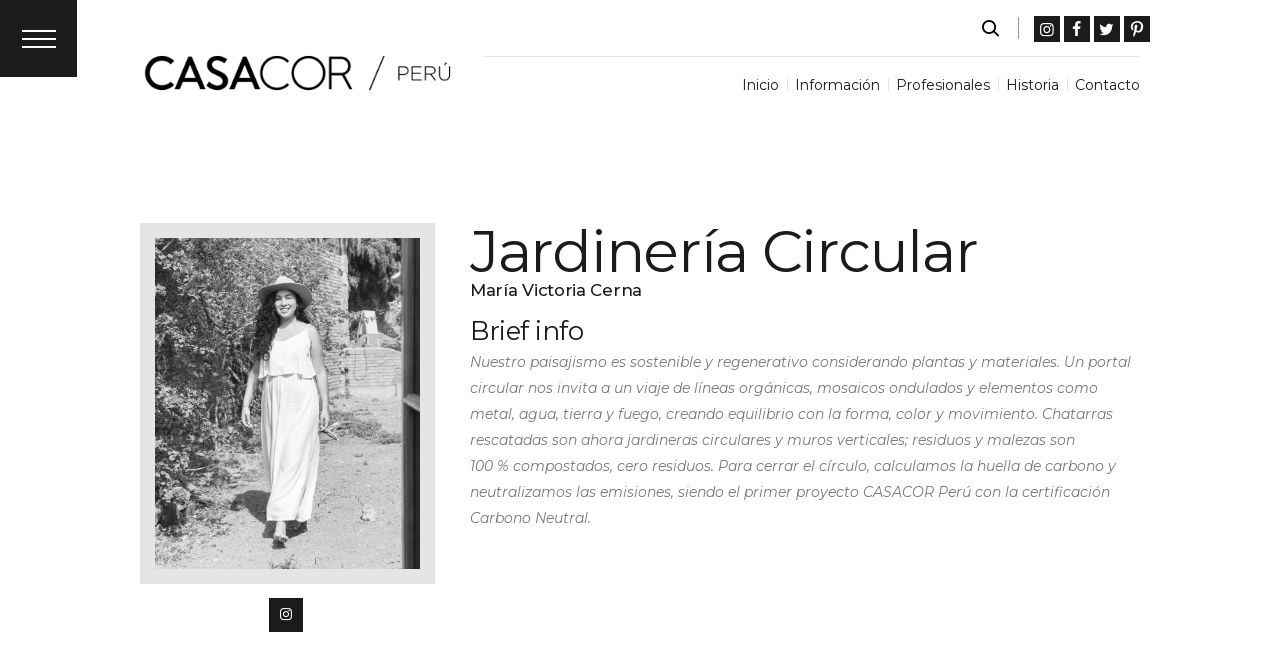

--- FILE ---
content_type: text/html; charset=UTF-8
request_url: https://casacorperu.com/team/jardineria-circular/
body_size: 63236
content:
<!DOCTYPE html>
<html lang="es-PE" class="no-js scheme_default">
<head>
			<meta charset="UTF-8">
		<meta name="viewport" content="width=device-width, initial-scale=1, maximum-scale=1">
		<meta name="format-detection" content="telephone=no">
		<link rel="profile" href="//gmpg.org/xfn/11">
		<link rel="pingback" href="https://casacorperu.com/xmlrpc.php">
		<meta name='robots' content='index, follow, max-image-preview:large, max-snippet:-1, max-video-preview:-1' />
	<style>img:is([sizes="auto" i], [sizes^="auto," i]) { contain-intrinsic-size: 3000px 1500px }</style>
	
	<!-- This site is optimized with the Yoast SEO plugin v24.9 - https://yoast.com/wordpress/plugins/seo/ -->
	<title>Jardinería Circular - CASACOR Perú</title>
	<link rel="canonical" href="https://casacorperu.com/team/jardineria-circular/" />
	<meta property="og:locale" content="es_ES" />
	<meta property="og:type" content="article" />
	<meta property="og:title" content="Jardinería Circular - CASACOR Perú" />
	<meta property="og:url" content="https://casacorperu.com/team/jardineria-circular/" />
	<meta property="og:site_name" content="CASACOR Perú" />
	<meta property="article:modified_time" content="2023-06-17T15:23:20+00:00" />
	<meta property="og:image" content="https://casacorperu.com/wp-content/uploads/2023/04/Maria-Victoria-Cerna.jpg" />
	<meta property="og:image:width" content="1000" />
	<meta property="og:image:height" content="1251" />
	<meta property="og:image:type" content="image/jpeg" />
	<meta name="twitter:card" content="summary_large_image" />
	<script type="application/ld+json" class="yoast-schema-graph">{"@context":"https://schema.org","@graph":[{"@type":"WebPage","@id":"https://casacorperu.com/team/jardineria-circular/","url":"https://casacorperu.com/team/jardineria-circular/","name":"Jardinería Circular - CASACOR Perú","isPartOf":{"@id":"https://casacorperu.com/#website"},"primaryImageOfPage":{"@id":"https://casacorperu.com/team/jardineria-circular/#primaryimage"},"image":{"@id":"https://casacorperu.com/team/jardineria-circular/#primaryimage"},"thumbnailUrl":"https://casacorperu.com/wp-content/uploads/2023/04/Maria-Victoria-Cerna.jpg","datePublished":"2023-04-16T17:23:26+00:00","dateModified":"2023-06-17T15:23:20+00:00","breadcrumb":{"@id":"https://casacorperu.com/team/jardineria-circular/#breadcrumb"},"inLanguage":"es-PE","potentialAction":[{"@type":"ReadAction","target":["https://casacorperu.com/team/jardineria-circular/"]}]},{"@type":"ImageObject","inLanguage":"es-PE","@id":"https://casacorperu.com/team/jardineria-circular/#primaryimage","url":"https://casacorperu.com/wp-content/uploads/2023/04/Maria-Victoria-Cerna.jpg","contentUrl":"https://casacorperu.com/wp-content/uploads/2023/04/Maria-Victoria-Cerna.jpg","width":1000,"height":1251},{"@type":"BreadcrumbList","@id":"https://casacorperu.com/team/jardineria-circular/#breadcrumb","itemListElement":[{"@type":"ListItem","position":1,"name":"Portada","item":"https://casacorperu.com/"},{"@type":"ListItem","position":2,"name":"Team","item":"https://casacorperu.com/team/"},{"@type":"ListItem","position":3,"name":"Jardinería Circular"}]},{"@type":"WebSite","@id":"https://casacorperu.com/#website","url":"https://casacorperu.com/","name":"CASACOR Perú","description":"La mayor y más completa muestra de arquitectura, diseño de interiores y paisajismo de las Américas.","publisher":{"@id":"https://casacorperu.com/#organization"},"potentialAction":[{"@type":"SearchAction","target":{"@type":"EntryPoint","urlTemplate":"https://casacorperu.com/?s={search_term_string}"},"query-input":{"@type":"PropertyValueSpecification","valueRequired":true,"valueName":"search_term_string"}}],"inLanguage":"es-PE"},{"@type":"Organization","@id":"https://casacorperu.com/#organization","name":"CASACOR Perú","url":"https://casacorperu.com/","logo":{"@type":"ImageObject","inLanguage":"es-PE","@id":"https://casacorperu.com/#/schema/logo/image/","url":"https://casacorperu.com/wp-content/uploads/2017/08/casacor-logo.png","contentUrl":"https://casacorperu.com/wp-content/uploads/2017/08/casacor-logo.png","width":400,"height":66,"caption":"CASACOR Perú"},"image":{"@id":"https://casacorperu.com/#/schema/logo/image/"}}]}</script>
	<!-- / Yoast SEO plugin. -->


<link rel='dns-prefetch' href='//ajax.googleapis.com' />
<link rel='dns-prefetch' href='//fonts.googleapis.com' />
<link rel="alternate" type="application/rss+xml" title="CASACOR Perú &raquo; Feed" href="https://casacorperu.com/feed/" />
<link rel="alternate" type="application/rss+xml" title="CASACOR Perú &raquo; Feed de los comentarios" href="https://casacorperu.com/comments/feed/" />
<meta property="og:image" content="https://casacorperu.com/wp-content/uploads/2023/04/Maria-Victoria-Cerna.jpg"/>
<script type="text/javascript">
/* <![CDATA[ */
window._wpemojiSettings = {"baseUrl":"https:\/\/s.w.org\/images\/core\/emoji\/15.0.3\/72x72\/","ext":".png","svgUrl":"https:\/\/s.w.org\/images\/core\/emoji\/15.0.3\/svg\/","svgExt":".svg","source":{"concatemoji":"https:\/\/casacorperu.com\/wp-includes\/js\/wp-emoji-release.min.js?ver=6.7.2"}};
/*! This file is auto-generated */
!function(i,n){var o,s,e;function c(e){try{var t={supportTests:e,timestamp:(new Date).valueOf()};sessionStorage.setItem(o,JSON.stringify(t))}catch(e){}}function p(e,t,n){e.clearRect(0,0,e.canvas.width,e.canvas.height),e.fillText(t,0,0);var t=new Uint32Array(e.getImageData(0,0,e.canvas.width,e.canvas.height).data),r=(e.clearRect(0,0,e.canvas.width,e.canvas.height),e.fillText(n,0,0),new Uint32Array(e.getImageData(0,0,e.canvas.width,e.canvas.height).data));return t.every(function(e,t){return e===r[t]})}function u(e,t,n){switch(t){case"flag":return n(e,"\ud83c\udff3\ufe0f\u200d\u26a7\ufe0f","\ud83c\udff3\ufe0f\u200b\u26a7\ufe0f")?!1:!n(e,"\ud83c\uddfa\ud83c\uddf3","\ud83c\uddfa\u200b\ud83c\uddf3")&&!n(e,"\ud83c\udff4\udb40\udc67\udb40\udc62\udb40\udc65\udb40\udc6e\udb40\udc67\udb40\udc7f","\ud83c\udff4\u200b\udb40\udc67\u200b\udb40\udc62\u200b\udb40\udc65\u200b\udb40\udc6e\u200b\udb40\udc67\u200b\udb40\udc7f");case"emoji":return!n(e,"\ud83d\udc26\u200d\u2b1b","\ud83d\udc26\u200b\u2b1b")}return!1}function f(e,t,n){var r="undefined"!=typeof WorkerGlobalScope&&self instanceof WorkerGlobalScope?new OffscreenCanvas(300,150):i.createElement("canvas"),a=r.getContext("2d",{willReadFrequently:!0}),o=(a.textBaseline="top",a.font="600 32px Arial",{});return e.forEach(function(e){o[e]=t(a,e,n)}),o}function t(e){var t=i.createElement("script");t.src=e,t.defer=!0,i.head.appendChild(t)}"undefined"!=typeof Promise&&(o="wpEmojiSettingsSupports",s=["flag","emoji"],n.supports={everything:!0,everythingExceptFlag:!0},e=new Promise(function(e){i.addEventListener("DOMContentLoaded",e,{once:!0})}),new Promise(function(t){var n=function(){try{var e=JSON.parse(sessionStorage.getItem(o));if("object"==typeof e&&"number"==typeof e.timestamp&&(new Date).valueOf()<e.timestamp+604800&&"object"==typeof e.supportTests)return e.supportTests}catch(e){}return null}();if(!n){if("undefined"!=typeof Worker&&"undefined"!=typeof OffscreenCanvas&&"undefined"!=typeof URL&&URL.createObjectURL&&"undefined"!=typeof Blob)try{var e="postMessage("+f.toString()+"("+[JSON.stringify(s),u.toString(),p.toString()].join(",")+"));",r=new Blob([e],{type:"text/javascript"}),a=new Worker(URL.createObjectURL(r),{name:"wpTestEmojiSupports"});return void(a.onmessage=function(e){c(n=e.data),a.terminate(),t(n)})}catch(e){}c(n=f(s,u,p))}t(n)}).then(function(e){for(var t in e)n.supports[t]=e[t],n.supports.everything=n.supports.everything&&n.supports[t],"flag"!==t&&(n.supports.everythingExceptFlag=n.supports.everythingExceptFlag&&n.supports[t]);n.supports.everythingExceptFlag=n.supports.everythingExceptFlag&&!n.supports.flag,n.DOMReady=!1,n.readyCallback=function(){n.DOMReady=!0}}).then(function(){return e}).then(function(){var e;n.supports.everything||(n.readyCallback(),(e=n.source||{}).concatemoji?t(e.concatemoji):e.wpemoji&&e.twemoji&&(t(e.twemoji),t(e.wpemoji)))}))}((window,document),window._wpemojiSettings);
/* ]]> */
</script>
<link property="stylesheet" rel='stylesheet' id='sbi_styles-css' href='https://casacorperu.com/wp-content/plugins/instagram-feed/css/sbi-styles.min.css?ver=6.8.0' type='text/css' media='all' />
<style id='wp-emoji-styles-inline-css' type='text/css'>

	img.wp-smiley, img.emoji {
		display: inline !important;
		border: none !important;
		box-shadow: none !important;
		height: 1em !important;
		width: 1em !important;
		margin: 0 0.07em !important;
		vertical-align: -0.1em !important;
		background: none !important;
		padding: 0 !important;
	}
</style>
<link property="stylesheet" rel='stylesheet' id='wp-block-library-css' href='https://casacorperu.com/wp-includes/css/dist/block-library/style.min.css?ver=6.7.2' type='text/css' media='all' />
<link property="stylesheet" rel='stylesheet' id='font-awesome-css' href='https://casacorperu.com/wp-content/plugins/contact-widgets/assets/css/font-awesome.min.css?ver=4.7.0' type='text/css' media='all' />
<style id='classic-theme-styles-inline-css' type='text/css'>
/*! This file is auto-generated */
.wp-block-button__link{color:#fff;background-color:#32373c;border-radius:9999px;box-shadow:none;text-decoration:none;padding:calc(.667em + 2px) calc(1.333em + 2px);font-size:1.125em}.wp-block-file__button{background:#32373c;color:#fff;text-decoration:none}
</style>
<style id='global-styles-inline-css' type='text/css'>
:root{--wp--preset--aspect-ratio--square: 1;--wp--preset--aspect-ratio--4-3: 4/3;--wp--preset--aspect-ratio--3-4: 3/4;--wp--preset--aspect-ratio--3-2: 3/2;--wp--preset--aspect-ratio--2-3: 2/3;--wp--preset--aspect-ratio--16-9: 16/9;--wp--preset--aspect-ratio--9-16: 9/16;--wp--preset--color--black: #000000;--wp--preset--color--cyan-bluish-gray: #abb8c3;--wp--preset--color--white: #ffffff;--wp--preset--color--pale-pink: #f78da7;--wp--preset--color--vivid-red: #cf2e2e;--wp--preset--color--luminous-vivid-orange: #ff6900;--wp--preset--color--luminous-vivid-amber: #fcb900;--wp--preset--color--light-green-cyan: #7bdcb5;--wp--preset--color--vivid-green-cyan: #00d084;--wp--preset--color--pale-cyan-blue: #8ed1fc;--wp--preset--color--vivid-cyan-blue: #0693e3;--wp--preset--color--vivid-purple: #9b51e0;--wp--preset--gradient--vivid-cyan-blue-to-vivid-purple: linear-gradient(135deg,rgba(6,147,227,1) 0%,rgb(155,81,224) 100%);--wp--preset--gradient--light-green-cyan-to-vivid-green-cyan: linear-gradient(135deg,rgb(122,220,180) 0%,rgb(0,208,130) 100%);--wp--preset--gradient--luminous-vivid-amber-to-luminous-vivid-orange: linear-gradient(135deg,rgba(252,185,0,1) 0%,rgba(255,105,0,1) 100%);--wp--preset--gradient--luminous-vivid-orange-to-vivid-red: linear-gradient(135deg,rgba(255,105,0,1) 0%,rgb(207,46,46) 100%);--wp--preset--gradient--very-light-gray-to-cyan-bluish-gray: linear-gradient(135deg,rgb(238,238,238) 0%,rgb(169,184,195) 100%);--wp--preset--gradient--cool-to-warm-spectrum: linear-gradient(135deg,rgb(74,234,220) 0%,rgb(151,120,209) 20%,rgb(207,42,186) 40%,rgb(238,44,130) 60%,rgb(251,105,98) 80%,rgb(254,248,76) 100%);--wp--preset--gradient--blush-light-purple: linear-gradient(135deg,rgb(255,206,236) 0%,rgb(152,150,240) 100%);--wp--preset--gradient--blush-bordeaux: linear-gradient(135deg,rgb(254,205,165) 0%,rgb(254,45,45) 50%,rgb(107,0,62) 100%);--wp--preset--gradient--luminous-dusk: linear-gradient(135deg,rgb(255,203,112) 0%,rgb(199,81,192) 50%,rgb(65,88,208) 100%);--wp--preset--gradient--pale-ocean: linear-gradient(135deg,rgb(255,245,203) 0%,rgb(182,227,212) 50%,rgb(51,167,181) 100%);--wp--preset--gradient--electric-grass: linear-gradient(135deg,rgb(202,248,128) 0%,rgb(113,206,126) 100%);--wp--preset--gradient--midnight: linear-gradient(135deg,rgb(2,3,129) 0%,rgb(40,116,252) 100%);--wp--preset--font-size--small: 13px;--wp--preset--font-size--medium: 20px;--wp--preset--font-size--large: 36px;--wp--preset--font-size--x-large: 42px;--wp--preset--spacing--20: 0.44rem;--wp--preset--spacing--30: 0.67rem;--wp--preset--spacing--40: 1rem;--wp--preset--spacing--50: 1.5rem;--wp--preset--spacing--60: 2.25rem;--wp--preset--spacing--70: 3.38rem;--wp--preset--spacing--80: 5.06rem;--wp--preset--shadow--natural: 6px 6px 9px rgba(0, 0, 0, 0.2);--wp--preset--shadow--deep: 12px 12px 50px rgba(0, 0, 0, 0.4);--wp--preset--shadow--sharp: 6px 6px 0px rgba(0, 0, 0, 0.2);--wp--preset--shadow--outlined: 6px 6px 0px -3px rgba(255, 255, 255, 1), 6px 6px rgba(0, 0, 0, 1);--wp--preset--shadow--crisp: 6px 6px 0px rgba(0, 0, 0, 1);}:where(.is-layout-flex){gap: 0.5em;}:where(.is-layout-grid){gap: 0.5em;}body .is-layout-flex{display: flex;}.is-layout-flex{flex-wrap: wrap;align-items: center;}.is-layout-flex > :is(*, div){margin: 0;}body .is-layout-grid{display: grid;}.is-layout-grid > :is(*, div){margin: 0;}:where(.wp-block-columns.is-layout-flex){gap: 2em;}:where(.wp-block-columns.is-layout-grid){gap: 2em;}:where(.wp-block-post-template.is-layout-flex){gap: 1.25em;}:where(.wp-block-post-template.is-layout-grid){gap: 1.25em;}.has-black-color{color: var(--wp--preset--color--black) !important;}.has-cyan-bluish-gray-color{color: var(--wp--preset--color--cyan-bluish-gray) !important;}.has-white-color{color: var(--wp--preset--color--white) !important;}.has-pale-pink-color{color: var(--wp--preset--color--pale-pink) !important;}.has-vivid-red-color{color: var(--wp--preset--color--vivid-red) !important;}.has-luminous-vivid-orange-color{color: var(--wp--preset--color--luminous-vivid-orange) !important;}.has-luminous-vivid-amber-color{color: var(--wp--preset--color--luminous-vivid-amber) !important;}.has-light-green-cyan-color{color: var(--wp--preset--color--light-green-cyan) !important;}.has-vivid-green-cyan-color{color: var(--wp--preset--color--vivid-green-cyan) !important;}.has-pale-cyan-blue-color{color: var(--wp--preset--color--pale-cyan-blue) !important;}.has-vivid-cyan-blue-color{color: var(--wp--preset--color--vivid-cyan-blue) !important;}.has-vivid-purple-color{color: var(--wp--preset--color--vivid-purple) !important;}.has-black-background-color{background-color: var(--wp--preset--color--black) !important;}.has-cyan-bluish-gray-background-color{background-color: var(--wp--preset--color--cyan-bluish-gray) !important;}.has-white-background-color{background-color: var(--wp--preset--color--white) !important;}.has-pale-pink-background-color{background-color: var(--wp--preset--color--pale-pink) !important;}.has-vivid-red-background-color{background-color: var(--wp--preset--color--vivid-red) !important;}.has-luminous-vivid-orange-background-color{background-color: var(--wp--preset--color--luminous-vivid-orange) !important;}.has-luminous-vivid-amber-background-color{background-color: var(--wp--preset--color--luminous-vivid-amber) !important;}.has-light-green-cyan-background-color{background-color: var(--wp--preset--color--light-green-cyan) !important;}.has-vivid-green-cyan-background-color{background-color: var(--wp--preset--color--vivid-green-cyan) !important;}.has-pale-cyan-blue-background-color{background-color: var(--wp--preset--color--pale-cyan-blue) !important;}.has-vivid-cyan-blue-background-color{background-color: var(--wp--preset--color--vivid-cyan-blue) !important;}.has-vivid-purple-background-color{background-color: var(--wp--preset--color--vivid-purple) !important;}.has-black-border-color{border-color: var(--wp--preset--color--black) !important;}.has-cyan-bluish-gray-border-color{border-color: var(--wp--preset--color--cyan-bluish-gray) !important;}.has-white-border-color{border-color: var(--wp--preset--color--white) !important;}.has-pale-pink-border-color{border-color: var(--wp--preset--color--pale-pink) !important;}.has-vivid-red-border-color{border-color: var(--wp--preset--color--vivid-red) !important;}.has-luminous-vivid-orange-border-color{border-color: var(--wp--preset--color--luminous-vivid-orange) !important;}.has-luminous-vivid-amber-border-color{border-color: var(--wp--preset--color--luminous-vivid-amber) !important;}.has-light-green-cyan-border-color{border-color: var(--wp--preset--color--light-green-cyan) !important;}.has-vivid-green-cyan-border-color{border-color: var(--wp--preset--color--vivid-green-cyan) !important;}.has-pale-cyan-blue-border-color{border-color: var(--wp--preset--color--pale-cyan-blue) !important;}.has-vivid-cyan-blue-border-color{border-color: var(--wp--preset--color--vivid-cyan-blue) !important;}.has-vivid-purple-border-color{border-color: var(--wp--preset--color--vivid-purple) !important;}.has-vivid-cyan-blue-to-vivid-purple-gradient-background{background: var(--wp--preset--gradient--vivid-cyan-blue-to-vivid-purple) !important;}.has-light-green-cyan-to-vivid-green-cyan-gradient-background{background: var(--wp--preset--gradient--light-green-cyan-to-vivid-green-cyan) !important;}.has-luminous-vivid-amber-to-luminous-vivid-orange-gradient-background{background: var(--wp--preset--gradient--luminous-vivid-amber-to-luminous-vivid-orange) !important;}.has-luminous-vivid-orange-to-vivid-red-gradient-background{background: var(--wp--preset--gradient--luminous-vivid-orange-to-vivid-red) !important;}.has-very-light-gray-to-cyan-bluish-gray-gradient-background{background: var(--wp--preset--gradient--very-light-gray-to-cyan-bluish-gray) !important;}.has-cool-to-warm-spectrum-gradient-background{background: var(--wp--preset--gradient--cool-to-warm-spectrum) !important;}.has-blush-light-purple-gradient-background{background: var(--wp--preset--gradient--blush-light-purple) !important;}.has-blush-bordeaux-gradient-background{background: var(--wp--preset--gradient--blush-bordeaux) !important;}.has-luminous-dusk-gradient-background{background: var(--wp--preset--gradient--luminous-dusk) !important;}.has-pale-ocean-gradient-background{background: var(--wp--preset--gradient--pale-ocean) !important;}.has-electric-grass-gradient-background{background: var(--wp--preset--gradient--electric-grass) !important;}.has-midnight-gradient-background{background: var(--wp--preset--gradient--midnight) !important;}.has-small-font-size{font-size: var(--wp--preset--font-size--small) !important;}.has-medium-font-size{font-size: var(--wp--preset--font-size--medium) !important;}.has-large-font-size{font-size: var(--wp--preset--font-size--large) !important;}.has-x-large-font-size{font-size: var(--wp--preset--font-size--x-large) !important;}
:where(.wp-block-post-template.is-layout-flex){gap: 1.25em;}:where(.wp-block-post-template.is-layout-grid){gap: 1.25em;}
:where(.wp-block-columns.is-layout-flex){gap: 2em;}:where(.wp-block-columns.is-layout-grid){gap: 2em;}
:root :where(.wp-block-pullquote){font-size: 1.5em;line-height: 1.6;}
</style>
<link property="stylesheet" rel='stylesheet' id='contact-form-7-css' href='https://casacorperu.com/wp-content/plugins/contact-form-7/includes/css/styles.css?ver=6.0.6' type='text/css' media='all' />
<link property="stylesheet" rel='stylesheet' id='jquery-ui-theme-css' href='https://ajax.googleapis.com/ajax/libs/jqueryui/1.11.4/themes/smoothness/jquery-ui.min.css?ver=1.11.4' type='text/css' media='all' />
<link property="stylesheet" rel='stylesheet' id='jquery-ui-timepicker-css' href='https://casacorperu.com/wp-content/plugins/contact-form-7-datepicker/js/jquery-ui-timepicker/jquery-ui-timepicker-addon.min.css?ver=6.7.2' type='text/css' media='all' />
<link property="stylesheet" rel='stylesheet' id='essential-grid-plugin-settings-css' href='https://casacorperu.com/wp-content/plugins/essential-grid/public/assets/css/settings.css?ver=2.3.2' type='text/css' media='all' />
<link property="stylesheet" rel='stylesheet' id='tp-open-sans-css' href='https://fonts.googleapis.com/css?family=Open+Sans%3A300%2C400%2C600%2C700%2C800&#038;ver=6.7.2' type='text/css' media='all' />
<link property="stylesheet" rel='stylesheet' id='tp-raleway-css' href='https://fonts.googleapis.com/css?family=Raleway%3A100%2C200%2C300%2C400%2C500%2C600%2C700%2C800%2C900&#038;ver=6.7.2' type='text/css' media='all' />
<link property="stylesheet" rel='stylesheet' id='tp-droid-serif-css' href='https://fonts.googleapis.com/css?family=Droid+Serif%3A400%2C700&#038;ver=6.7.2' type='text/css' media='all' />
<link property="stylesheet" rel='stylesheet' id='tp-fontello-css' href='https://casacorperu.com/wp-content/plugins/essential-grid/public/assets/font/fontello/css/fontello.css?ver=2.3.2' type='text/css' media='all' />
<link property="stylesheet" rel='stylesheet' id='rs-plugin-settings-css' href='https://casacorperu.com/wp-content/plugins/revslider/public/assets/css/settings.css?ver=5.4.8.3' type='text/css' media='all' />
<style id='rs-plugin-settings-inline-css' type='text/css'>
#rs-demo-id {}
</style>
<link property="stylesheet" rel='stylesheet' id='trx_addons-icons-css' href='https://casacorperu.com/wp-content/plugins/trx_addons/css/font-icons/css/trx_addons_icons-embedded.min.css' type='text/css' media='all' />
<link property="stylesheet" rel='stylesheet' id='swiperslider-css' href='https://casacorperu.com/wp-content/plugins/trx_addons/js/swiper/swiper.min.css' type='text/css' media='all' />
<link property="stylesheet" rel='stylesheet' id='magnific-popup-css' href='https://casacorperu.com/wp-content/plugins/trx_addons/js/magnific/magnific-popup.min.css' type='text/css' media='all' />
<link property="stylesheet" rel='stylesheet' id='trx_addons-css' href='https://casacorperu.com/wp-content/plugins/trx_addons/css/trx_addons.css' type='text/css' media='all' />
<link property="stylesheet" rel='stylesheet' id='trx_addons-animation-css' href='https://casacorperu.com/wp-content/plugins/trx_addons/css/trx_addons.animation.min.css' type='text/css' media='all' />
<link property="stylesheet" rel='stylesheet' id='uaf_client_css-css' href='https://casacorperu.com/wp-content/uploads/useanyfont/uaf.css?ver=1742099754' type='text/css' media='all' />
<link property="stylesheet" rel='stylesheet' id='femme-parent-style-css' href='https://casacorperu.com/wp-content/themes/femme/style.css?ver=6.7.2' type='text/css' media='all' />
<style id='akismet-widget-style-inline-css' type='text/css'>

			.a-stats {
				--akismet-color-mid-green: #357b49;
				--akismet-color-white: #fff;
				--akismet-color-light-grey: #f6f7f7;

				max-width: 350px;
				width: auto;
			}

			.a-stats * {
				all: unset;
				box-sizing: border-box;
			}

			.a-stats strong {
				font-weight: 600;
			}

			.a-stats a.a-stats__link,
			.a-stats a.a-stats__link:visited,
			.a-stats a.a-stats__link:active {
				background: var(--akismet-color-mid-green);
				border: none;
				box-shadow: none;
				border-radius: 8px;
				color: var(--akismet-color-white);
				cursor: pointer;
				display: block;
				font-family: -apple-system, BlinkMacSystemFont, 'Segoe UI', 'Roboto', 'Oxygen-Sans', 'Ubuntu', 'Cantarell', 'Helvetica Neue', sans-serif;
				font-weight: 500;
				padding: 12px;
				text-align: center;
				text-decoration: none;
				transition: all 0.2s ease;
			}

			/* Extra specificity to deal with TwentyTwentyOne focus style */
			.widget .a-stats a.a-stats__link:focus {
				background: var(--akismet-color-mid-green);
				color: var(--akismet-color-white);
				text-decoration: none;
			}

			.a-stats a.a-stats__link:hover {
				filter: brightness(110%);
				box-shadow: 0 4px 12px rgba(0, 0, 0, 0.06), 0 0 2px rgba(0, 0, 0, 0.16);
			}

			.a-stats .count {
				color: var(--akismet-color-white);
				display: block;
				font-size: 1.5em;
				line-height: 1.4;
				padding: 0 13px;
				white-space: nowrap;
			}
		
</style>
<link property="stylesheet" rel='stylesheet' id='wpgdprc-front-css-css' href='https://casacorperu.com/wp-content/plugins/wp-gdpr-compliance/Assets/css/front.css?ver=1678222073' type='text/css' media='all' />
<style id='wpgdprc-front-css-inline-css' type='text/css'>
:root{--wp-gdpr--bar--background-color: #000000;--wp-gdpr--bar--color: #ffffff;--wp-gdpr--button--background-color: #000000;--wp-gdpr--button--background-color--darken: #000000;--wp-gdpr--button--color: #ffffff;}
</style>
<link property="stylesheet" rel='stylesheet' id='femme-font-google_fonts-css' href='https://fonts.googleapis.com/css?family=Montserrat:400,400italic,700,700italic|Montserrat:400,500,700|Montserrat:400|Montserrat:400|Open+Sans:400,400italic,700,700italic&#038;subset=latin,latin-ext' type='text/css' media='all' />
<link property="stylesheet" rel='stylesheet' id='fontello-icons-css' href='https://casacorperu.com/wp-content/themes/femme/css/font-icons/css/fontello-embedded.css' type='text/css' media='all' />
<link property="stylesheet" rel='stylesheet' id='femme-main-css' href='https://casacorperu.com/wp-content/themes/femme/style.css' type='text/css' media='all' />
<style id='femme-main-inline-css' type='text/css'>
.post-navigation .nav-previous a .nav-arrow { background-image: url(https://casacorperu.com/wp-content/uploads/2023/04/porfirio-castro-370x248.jpg); }.post-navigation .nav-next a .nav-arrow { background-image: url(https://casacorperu.com/wp-content/uploads/2023/04/Cinthya-Arana-1-370x248.jpg); }
</style>
<link property="stylesheet" rel='stylesheet' id='femme-styles-css' href='https://casacorperu.com/wp-content/themes/femme/css/__styles.css' type='text/css' media='all' />
<link property="stylesheet" rel='stylesheet' id='femme-colors-css' href='https://casacorperu.com/wp-content/themes/femme/css/__colors.css' type='text/css' media='all' />
<link property="stylesheet" rel='stylesheet' id='mediaelement-css' href='https://casacorperu.com/wp-includes/js/mediaelement/mediaelementplayer-legacy.min.css?ver=4.2.17' type='text/css' media='all' />
<link property="stylesheet" rel='stylesheet' id='wp-mediaelement-css' href='https://casacorperu.com/wp-includes/js/mediaelement/wp-mediaelement.min.css?ver=6.7.2' type='text/css' media='all' />
<link property="stylesheet" rel='stylesheet' id='femme-child-css' href='https://casacorperu.com/wp-content/themes/femme-child/style.css' type='text/css' media='all' />
<link property="stylesheet" rel='stylesheet' id='femme-responsive-css' href='https://casacorperu.com/wp-content/themes/femme/css/responsive.css' type='text/css' media='all' />
<script type="text/javascript" src="https://casacorperu.com/wp-includes/js/jquery/jquery.min.js?ver=3.7.1" id="jquery-core-js"></script>
<script type="text/javascript" src="https://casacorperu.com/wp-includes/js/jquery/jquery-migrate.min.js?ver=3.4.1" id="jquery-migrate-js"></script>
<script type="text/javascript" src="https://casacorperu.com/wp-content/plugins/essential-grid/public/assets/js/jquery.esgbox.min.js?ver=2.3.2" id="themepunchboxext-js"></script>
<script type="text/javascript" src="https://casacorperu.com/wp-content/plugins/essential-grid/public/assets/js/jquery.themepunch.tools.min.js?ver=2.3.2" id="tp-tools-js"></script>
<script type="text/javascript" src="https://casacorperu.com/wp-content/plugins/revslider/public/assets/js/jquery.themepunch.revolution.min.js?ver=5.4.8.3" id="revmin-js"></script>
<script type="text/javascript" id="wpgdprc-front-js-js-extra">
/* <![CDATA[ */
var wpgdprcFront = {"ajaxUrl":"https:\/\/casacorperu.com\/wp-admin\/admin-ajax.php","ajaxNonce":"2da4eab860","ajaxArg":"security","pluginPrefix":"wpgdprc","blogId":"1","isMultiSite":"","locale":"es_PE","showSignUpModal":"","showFormModal":"","cookieName":"wpgdprc-consent","consentVersion":"","path":"\/","prefix":"wpgdprc"};
/* ]]> */
</script>
<script type="text/javascript" src="https://casacorperu.com/wp-content/plugins/wp-gdpr-compliance/Assets/js/front.min.js?ver=1678222073" id="wpgdprc-front-js-js"></script>
<link rel="https://api.w.org/" href="https://casacorperu.com/wp-json/" /><link rel="EditURI" type="application/rsd+xml" title="RSD" href="https://casacorperu.com/xmlrpc.php?rsd" />
<meta name="generator" content="WordPress 6.7.2" />
<link rel='shortlink' href='https://casacorperu.com/?p=7009' />
<link rel="alternate" title="oEmbed (JSON)" type="application/json+oembed" href="https://casacorperu.com/wp-json/oembed/1.0/embed?url=https%3A%2F%2Fcasacorperu.com%2Fteam%2Fjardineria-circular%2F" />
<link rel="alternate" title="oEmbed (XML)" type="text/xml+oembed" href="https://casacorperu.com/wp-json/oembed/1.0/embed?url=https%3A%2F%2Fcasacorperu.com%2Fteam%2Fjardineria-circular%2F&#038;format=xml" />
<!-- HFCM by 99 Robots - Snippet # 1: Google tag manager -->
<!-- Google Tag Manager -->
<script>(function(w,d,s,l,i){w[l]=w[l]||[];w[l].push({'gtm.start':
new Date().getTime(),event:'gtm.js'});var f=d.getElementsByTagName(s)[0],
j=d.createElement(s),dl=l!='dataLayer'?'&l='+l:'';j.async=true;j.src=
'https://www.googletagmanager.com/gtm.js?id='+i+dl;f.parentNode.insertBefore(j,f);
})(window,document,'script','dataLayer','GTM-TMMMS6T');</script>
<!-- End Google Tag Manager -->
<!-- /end HFCM by 99 Robots -->
		<script type="text/javascript">
			var ajaxRevslider;
			
			jQuery(document).ready(function() {
				// CUSTOM AJAX CONTENT LOADING FUNCTION
				ajaxRevslider = function(obj) {
				
					// obj.type : Post Type
					// obj.id : ID of Content to Load
					// obj.aspectratio : The Aspect Ratio of the Container / Media
					// obj.selector : The Container Selector where the Content of Ajax will be injected. It is done via the Essential Grid on Return of Content
					
					var content = "";

					data = {};
					
					data.action = 'revslider_ajax_call_front';
					data.client_action = 'get_slider_html';
					data.token = 'bbede066d2';
					data.type = obj.type;
					data.id = obj.id;
					data.aspectratio = obj.aspectratio;
					
					// SYNC AJAX REQUEST
					jQuery.ajax({
						type:"post",
						url:"https://casacorperu.com/wp-admin/admin-ajax.php",
						dataType: 'json',
						data:data,
						async:false,
						success: function(ret, textStatus, XMLHttpRequest) {
							if(ret.success == true)
								content = ret.data;								
						},
						error: function(e) {
							console.log(e);
						}
					});
					
					 // FIRST RETURN THE CONTENT WHEN IT IS LOADED !!
					 return content;						 
				};
				
				// CUSTOM AJAX FUNCTION TO REMOVE THE SLIDER
				var ajaxRemoveRevslider = function(obj) {
					return jQuery(obj.selector+" .rev_slider").revkill();
				};

				// EXTEND THE AJAX CONTENT LOADING TYPES WITH TYPE AND FUNCTION
				var extendessential = setInterval(function() {
					if (jQuery.fn.tpessential != undefined) {
						clearInterval(extendessential);
						if(typeof(jQuery.fn.tpessential.defaults) !== 'undefined') {
							jQuery.fn.tpessential.defaults.ajaxTypes.push({type:"revslider",func:ajaxRevslider,killfunc:ajaxRemoveRevslider,openAnimationSpeed:0.3});   
							// type:  Name of the Post to load via Ajax into the Essential Grid Ajax Container
							// func: the Function Name which is Called once the Item with the Post Type has been clicked
							// killfunc: function to kill in case the Ajax Window going to be removed (before Remove function !
							// openAnimationSpeed: how quick the Ajax Content window should be animated (default is 0.3)
						}
					}
				},30);
			});
		</script>
		<meta name="generator" content="Powered by WPBakery Page Builder - drag and drop page builder for WordPress."/>
<meta name="generator" content="Powered by Slider Revolution 5.4.8.3 - responsive, Mobile-Friendly Slider Plugin for WordPress with comfortable drag and drop interface." />
<link rel="icon" href="https://casacorperu.com/wp-content/uploads/2019/06/cropped-casacor-icono-32x32.png" sizes="32x32" />
<link rel="icon" href="https://casacorperu.com/wp-content/uploads/2019/06/cropped-casacor-icono-192x192.png" sizes="192x192" />
<link rel="apple-touch-icon" href="https://casacorperu.com/wp-content/uploads/2019/06/cropped-casacor-icono-180x180.png" />
<meta name="msapplication-TileImage" content="https://casacorperu.com/wp-content/uploads/2019/06/cropped-casacor-icono-270x270.png" />
<script type="text/javascript">function setREVStartSize(e){									
						try{ e.c=jQuery(e.c);var i=jQuery(window).width(),t=9999,r=0,n=0,l=0,f=0,s=0,h=0;
							if(e.responsiveLevels&&(jQuery.each(e.responsiveLevels,function(e,f){f>i&&(t=r=f,l=e),i>f&&f>r&&(r=f,n=e)}),t>r&&(l=n)),f=e.gridheight[l]||e.gridheight[0]||e.gridheight,s=e.gridwidth[l]||e.gridwidth[0]||e.gridwidth,h=i/s,h=h>1?1:h,f=Math.round(h*f),"fullscreen"==e.sliderLayout){var u=(e.c.width(),jQuery(window).height());if(void 0!=e.fullScreenOffsetContainer){var c=e.fullScreenOffsetContainer.split(",");if (c) jQuery.each(c,function(e,i){u=jQuery(i).length>0?u-jQuery(i).outerHeight(!0):u}),e.fullScreenOffset.split("%").length>1&&void 0!=e.fullScreenOffset&&e.fullScreenOffset.length>0?u-=jQuery(window).height()*parseInt(e.fullScreenOffset,0)/100:void 0!=e.fullScreenOffset&&e.fullScreenOffset.length>0&&(u-=parseInt(e.fullScreenOffset,0))}f=u}else void 0!=e.minHeight&&f<e.minHeight&&(f=e.minHeight);e.c.closest(".rev_slider_wrapper").css({height:f})					
						}catch(d){console.log("Failure at Presize of Slider:"+d)}						
					};</script>
		<style type="text/css" id="wp-custom-css">
			.scheme_dark .top_panel_default .top_panel_title, .scheme_dark.top_panel_default .top_panel_title {display:none;}
.menu_mobile_narrow .menu_mobile_nav_area > ul > li > a {    padding-left: 10px;width:auto;}
.scheme_dark .menu_mobile_narrow .menu_mobile_nav_area > ul > li > a:before, .scheme_dark.menu_mobile_narrow .menu_mobile_nav_area > ul > li > a:before {display:none;}

.scheme_dark .menu_mobile_narrow .menu_mobile_nav_area>ul>li>a:after, .scheme_dark.menu_mobile_narrow .menu_mobile_nav_area>ul>li>a:after {display:none;}
.sc_layouts_cart .sc_layouts_cart_items_short {
    background-color: #f4847a!important;
}
.cajas-ubicaciones div {border-right:1px solid #ccc;}
.scheme_dark .menu_mobile_inner a:hover:before, .scheme_dark .menu_mobile_inner a:hover, .scheme_dark .menu_mobile_inner .current-menu-ancestor>a:before, .scheme_dark .menu_mobile_inner .current-menu-ancestor>a, .scheme_dark .menu_mobile_inner .current-menu-item>a, .scheme_dark .menu_mobile_inner .current-menu-item>a:before, .scheme_dark .menu_mobile_inner .menu_mobile_nav_area li:hover:before, .scheme_dark .menu_mobile_inner .menu_mobile_nav_area li.current-menu-ancestor:before, .scheme_dark .menu_mobile_inner .menu_mobile_nav_area li.current-menu-item:before {
    color: #f4847a;
}
.menu_mobile_narrow .menu_mobile_nav_area li > a { width: 20rem;}
.single-post .entry-content{font-size:13pt;text-align:justify;}
.post_author {display:none !important;}
.home .post_categories a:nth-child(2n) {display:none !important;}
.home .post_info_categories a:nth-child(2n) {display:none !important;}
@media (max-width: 479px) {
.single-post .entry-content {
	text-align: left;}}		</style>
		<noscript><style> .wpb_animate_when_almost_visible { opacity: 1; }</style></noscript><style type="text/css" id="trx_addons-inline-styles-inline-css">.vc_custom_1510489996756{background-color: rgba(255,255,255,0.01) !important;*background-color: rgb(255,255,255) !important;}.vc_custom_1510217953877{padding-top: 0.6em !important;}.vc_custom_1560464939798{background: #f7f7f7 url(//casacorperu.com/wp-content/uploads/2017/08/title_bg.jpg?id=568) !important;background-position: center !important;background-repeat: no-repeat !important;background-size: cover !important;}.vc_custom_1509786398368{padding-top: 0px !important;background-color: #ffffff !important;}.vc_custom_1509786526210{margin-top: 0px !important;}.vc_custom_1509789725646{margin-top: -0.2rem !important;}.sc_layouts_row .custom-logo-link img,.custom-logo-link img,.sc_layouts_row .sc_layouts_logo img,.sc_layouts_logo img{max-height:60px}</style></head>

<body class="cpt_team-template-default single single-cpt_team postid-7009 wp-custom-logo fl-builder-lite-2-8-6-1 body_tag scheme_default blog_mode_team body_style_wide  is_stream blog_style_excerpt sidebar_hide expand_content header_type_custom header_style_header-custom-8 header_position_default header_mobile_disabled menu_style_top no_layout wpb-js-composer js-comp-ver-6.4.0 vc_responsive">
    
	
	<div class="body_wrap">

		<div class="page_wrap"><header class="top_panel top_panel_custom top_panel_custom_8 top_panel_custom_header-short-2-rows without_bg_image with_featured_image scheme_default"><div class="vc_row wpb_row vc_row-fluid alignleft vc_custom_1510489996756 vc_row-has-fill sc_layouts_row_fixed sc_layouts_hide_on_mobile"><div class="wpb_column vc_column_container vc_col-sm-12 sc_layouts_column_icons_position_left"><div class="vc_column-inner"><div class="wpb_wrapper"><div class="sc_layouts_item"><div id="sc_layouts_menu_1848753798" class="sc_layouts_iconed_text sc_layouts_menu_mobile_button sc_layouts_menu_mobile_button_burger hide_in_mobile_menu absolute">
		<a class="sc_layouts_item_link sc_layouts_iconed_text_link" href="#">
			<span class="sc_layouts_item_icon sc_layouts_iconed_text_icon trx_addons_icon-menu"></span>
		</a>
		</div></div></div></div></div></div><div class="vc_row wpb_row vc_row-fluid vc_custom_1510217953877 vc_row-o-content-middle vc_row-flex sc_layouts_row sc_layouts_row_type_compact"><div class="wpb_column vc_column_container vc_col-sm-12 sc_layouts_column_icons_position_left"><div class="vc_column-inner"><div class="wpb_wrapper"><div id="sc_content_1208673418"
		class="sc_content color_style_default sc_content_default sc_content_width_1_1 sc_float_center"><div class="sc_content_container"><div class="vc_row wpb_row vc_inner vc_row-fluid vc_row-o-content-middle vc_row-flex"><div class="wpb_column vc_column_container vc_col-sm-4 sc_layouts_column_icons_position_left"><div class="vc_column-inner"><div class="wpb_wrapper"><div class="sc_layouts_item"><a href="https://casacorperu.com/" id="sc_layouts_logo_1471216052" class="sc_layouts_logo sc_layouts_logo_default"><img class="logo_image" src="//casacorperu.com/wp-content/uploads/2017/08/casacor-logo.png" alt="" width="400" height="66"></a><!-- /.sc_layouts_logo --></div></div></div></div><div class="wpb_column vc_column_container vc_col-sm-8 sc_layouts_column sc_layouts_column_align_right sc_layouts_column_icons_position_left"><div class="vc_column-inner"><div class="wpb_wrapper"><div class="sc_layouts_item sc_layouts_hide_on_mobile"><div id="sc_layouts_search_1212601456" class="sc_layouts_search hide_on_mobile custom-search"><div class="search_wrap search_style_fullscreen search_ajax layouts_search">
	<div class="search_form_wrap">
		<form role="search" method="get" class="search_form" action="https://casacorperu.com/">
			<input type="text" class="search_field" placeholder="Buscar" value="" name="s">
			<button type="submit" class="search_submit trx_addons_icon-search"></button>
							<a class="search_close trx_addons_icon-delete"></a>
					</form>
	</div>
	<div class="search_results widget_area"><a href="#" class="search_results_close trx_addons_icon-cancel"></a><div class="search_results_content"></div></div></div></div><!-- /.sc_layouts_search --></div><div class="sc_layouts_item"><div  id="sc_socials_1909843943" 
		class="sc_socials sc_socials_default sc_align_none"><div class="socials_wrap"><a target="_blank" href="https://www.instagram.com/casacorperu/?hl=es-la" class="social_item social_item_style_icons social_item_type_icons"><span class="social_icon social_icon_instagramm"><span class="icon-instagramm"></span></span></a><a target="_blank" href="https://www.facebook.com/casacorperu" class="social_item social_item_style_icons social_item_type_icons"><span class="social_icon social_icon_facebook"><span class="icon-facebook"></span></span></a><a target="_blank" href="https://x.com/casacorperu?lang=es" class="social_item social_item_style_icons social_item_type_icons"><span class="social_icon social_icon_twitter"><span class="icon-twitter"></span></span></a><a target="_blank" href="https://www.pinterest.es/casacor/" class="social_item social_item_style_icons social_item_type_icons"><span class="social_icon social_icon_icon_pinterest"><span class="icon-icon_pinterest"></span></span></a></div><!-- /.socials_wrap --></div><!-- /.sc_socials --></div><div class="vc_separator wpb_content_element vc_separator_align_center vc_sep_width_100 vc_sep_pos_align_center vc_separator_no_text" ><span class="vc_sep_holder vc_sep_holder_l"><span  style="border-color:#e8e8e8;" class="vc_sep_line"></span></span><span class="vc_sep_holder vc_sep_holder_r"><span  style="border-color:#e8e8e8;" class="vc_sep_line"></span></span>
</div><div class="sc_layouts_item"><nav class="sc_layouts_menu sc_layouts_menu_default menu_hover_fade hide_on_mobile hide_in_burger_menu" id="sc_layouts_menu_810669105" data-animation-in="fadeInUpSmall" data-animation-out="fadeOutDownSmall"		><ul id="sc_layouts_menu_1651849781" class="sc_layouts_menu_nav"><li id="menu-item-851" class="menu-item menu-item-type-post_type menu-item-object-page menu-item-home menu-item-851"><a href="https://casacorperu.com/"><span>Inicio</span></a></li><li id="menu-item-853" class="menu-item menu-item-type-custom menu-item-object-custom menu-item-853"><a href="https://casacorperu.com/informacion-al-visitante"><span>Información</span></a></li><li id="menu-item-10981" class="menu-item menu-item-type-post_type menu-item-object-page menu-item-10981"><a href="https://casacorperu.com/profesionales-2025/"><span>Profesionales</span></a></li><li id="menu-item-6964" class="menu-item menu-item-type-post_type menu-item-object-page menu-item-6964"><a href="https://casacorperu.com/historia/"><span>Historia</span></a></li><li id="menu-item-858" class="menu-item menu-item-type-custom menu-item-object-custom menu-item-858"><a href="http://casacorperu.com/contacto/"><span>Contacto</span></a></li></ul></nav><!-- /.sc_layouts_menu --><div class="sc_layouts_iconed_text sc_layouts_menu_mobile_button">
		<a class="sc_layouts_item_link sc_layouts_iconed_text_link" href="#">
			<span class="sc_layouts_item_icon sc_layouts_iconed_text_icon trx_addons_icon-menu"></span>
		</a>
	</div></div><div class="vc_empty_space  hide_on_mobile"   style="height: 2.85rem"><span class="vc_empty_space_inner"></span></div></div></div></div></div></div></div><!-- /.sc_content --></div></div></div></div></header><div class="menu_mobile_overlay"></div>
<div class="menu_mobile menu_mobile_narrow scheme_dark">
	<div class="menu_mobile_inner">
		<a class="menu_mobile_close icon-cancel"></a><div class="header_mobile_text"><img src="http://casacorperu.com/wp-content/uploads/2019/06/casacor-logo-blanco.png"></div><nav itemscope itemtype="//schema.org/SiteNavigationElement" class="menu_mobile_nav_area"><ul id="menu_mobile" class=" menu_mobile_nav"><li class="menu-item menu-item-type-post_type menu-item-object-page menu-item-home menu-item-851"><a href="https://casacorperu.com/"><span>Inicio</span></a></li><li class="menu-item menu-item-type-custom menu-item-object-custom menu-item-853"><a href="https://casacorperu.com/informacion-al-visitante"><span>Información</span></a></li><li class="menu-item menu-item-type-post_type menu-item-object-page menu-item-10981"><a href="https://casacorperu.com/profesionales-2025/"><span>Profesionales</span></a></li><li class="menu-item menu-item-type-post_type menu-item-object-page menu-item-6964"><a href="https://casacorperu.com/historia/"><span>Historia</span></a></li><li class="menu-item menu-item-type-custom menu-item-object-custom menu-item-858"><a href="http://casacorperu.com/contacto/"><span>Contacto</span></a></li></ul></nav><div class="socials_mobile"><a target="_blank" href="https://www.instagram.com/casacorperu/?hl=es-la" class="social_item social_item_style_icons social_item_type_icons"><span class="social_icon social_icon_instagramm"><span class="icon-instagramm"></span></span></a><a target="_blank" href="https://www.facebook.com/casacorperu" class="social_item social_item_style_icons social_item_type_icons"><span class="social_icon social_icon_facebook"><span class="icon-facebook"></span></span></a><a target="_blank" href="https://x.com/casacorperu?lang=es" class="social_item social_item_style_icons social_item_type_icons"><span class="social_icon social_icon_twitter"><span class="icon-twitter"></span></span></a><a target="_blank" href="https://www.pinterest.es/casacor/" class="social_item social_item_style_icons social_item_type_icons"><span class="social_icon social_icon_icon_pinterest"><span class="icon-icon_pinterest"></span></span></a></div>	</div>
</div>

			<div class="page_content_wrap">

								<div class="content_wrap">
				
									

					<div class="content">
										
	<article id="post-7009" class="team_member_page itemscope post-7009 cpt_team type-cpt_team status-publish has-post-thumbnail hentry cpt_team_group-pabellon-larco-herrera-segundo-piso">

				
		<div class="team_member_featured">
				<div class="team_member_avatar">
					<img width="760" height="951" src="https://casacorperu.com/wp-content/uploads/2023/04/Maria-Victoria-Cerna-760x951.jpg" class="attachment-femme-thumb-masonry-big size-femme-thumb-masonry-big wp-post-image" alt="Jardinería Circular" decoding="async" fetchpriority="high" srcset="https://casacorperu.com/wp-content/uploads/2023/04/Maria-Victoria-Cerna-760x951.jpg 760w, https://casacorperu.com/wp-content/uploads/2023/04/Maria-Victoria-Cerna-240x300.jpg 240w, https://casacorperu.com/wp-content/uploads/2023/04/Maria-Victoria-Cerna-819x1024.jpg 819w, https://casacorperu.com/wp-content/uploads/2023/04/Maria-Victoria-Cerna-768x961.jpg 768w, https://casacorperu.com/wp-content/uploads/2023/04/Maria-Victoria-Cerna-370x463.jpg 370w, https://casacorperu.com/wp-content/uploads/2023/04/Maria-Victoria-Cerna.jpg 1000w" sizes="(max-width: 760px) 100vw, 760px" />				</div>
				<div class="team_member_socials"><a target="_blank" href="https://www.instagram.com/metrocuadradopaisajismo/" class="social_item social_item_style_icons social_item_type_icons"><span class="social_icon social_icon_instagramm"><span class="icon-instagramm"></span></span></a></div>			</div>
			<div class="team_member_description"><h2 class="team_member_title">Jardinería Circular</h2>			<h6 class="team_member_position">María Victoria Cerna</h6>
			<div class="team_member_details">
							</div>
							<div class="team_member_brief_info">
					<h5 class="team_member_brief_info_title">Brief info</h5>
					<div class="team_member_brief_info_text"><p>Nuestro paisajismo es sostenible y regenerativo considerando plantas y materiales. Un portal circular nos invita a un viaje de líneas orgánicas, mosaicos ondulados y elementos como metal, agua, tierra y fuego, creando equilibrio con la forma, color y movimiento. Chatarras rescatadas son ahora jardineras circulares y muros verticales; residuos y malezas son<br />
100 % compostados, cero residuos. Para cerrar el círculo, calculamos la huella de carbono y neutralizamos las emisiones, siendo el primer proyecto CASACOR Perú con la certificación Carbono Neutral.</p>
</div>
				</div>
						</div>
		<div class="team_member_content entry-content"></div><!-- .entry-content --></article>				
					</div><!-- </.content> -->

					</div><!-- </.content_wrap> -->			</div><!-- </.page_content_wrap> -->

			<footer class="footer_wrap footer_custom footer_custom_15 footer_custom_femme-fashion-blog scheme_default">
	<div class="vc_row wpb_row vc_row-fluid vc_custom_1509786398368 vc_row-has-fill sc_layouts_row sc_layouts_row_type_normal sc_layouts_row_delimiter"><div class="wpb_column vc_column_container vc_col-sm-12 sc_layouts_column_icons_position_left"><div class="vc_column-inner"><div class="wpb_wrapper"><div id="sc_content_1069882166"
		class="sc_content color_style_default sc_content_default sc_content_width_1_1 sc_float_center"><div class="sc_content_container"><div class="vc_separator wpb_content_element vc_separator_align_center vc_sep_width_100 vc_sep_border_width_3 vc_sep_pos_align_center vc_separator_no_text vc_custom_1509786526210  vc_custom_1509786526210" ><span class="vc_sep_holder vc_sep_holder_l"><span  style="border-color:#010202;" class="vc_sep_line"></span></span><span class="vc_sep_holder vc_sep_holder_r"><span  style="border-color:#010202;" class="vc_sep_line"></span></span>
</div><div class="vc_row wpb_row vc_inner vc_row-fluid vc_row-o-content-middle vc_row-flex"><div class="wpb_column vc_column_container vc_col-sm-4 sc_layouts_column sc_layouts_column_align_left sc_layouts_column_icons_position_left"><div class="vc_column-inner"><div class="wpb_wrapper"><div  class="vc_wp_custommenu wpb_content_element"><div class="widget widget_nav_menu"><div class="menu-footer-container"><ul id="menu-footer" class="menu"><li class="menu-item menu-item-type-post_type menu-item-object-page menu-item-1287"><a href="https://casacorperu.com/historia/">Historia</a></li>
<li class="menu-item menu-item-type-post_type menu-item-object-page menu-item-523"><a href="https://casacorperu.com/contacto/">Contacto</a></li>
<li class="menu-item menu-item-type-post_type menu-item-object-page current_page_parent menu-item-522"><a href="https://casacorperu.com/noticias/">Press</a></li>
</ul></div></div></div></div></div></div><div class="wpb_column vc_column_container vc_col-sm-4 sc_layouts_column sc_layouts_column_align_center sc_layouts_column_icons_position_left"><div class="vc_column-inner"><div class="wpb_wrapper"><div class="sc_layouts_item"><div id="widget_contacts_1321678626" class="widget_area sc_widget_contacts vc_widget_contacts wpb_content_element"><aside id="widget_contacts_1321678626_widget" class="widget widget_contacts"><div class="contacts_wrap"><div class="contacts_logo"><img src="https://casacorperu.com/wp-content/uploads/2017/08/casacor-logo.png" alt="" width="400" height="66"></div></div><!-- /.contacts_wrap --></aside></div></div></div></div></div><div class="wpb_column vc_column_container vc_col-sm-4 sc_layouts_column sc_layouts_column_align_right sc_layouts_column_icons_position_left"><div class="vc_column-inner"><div class="wpb_wrapper"><div class="sc_layouts_item"><div  id="sc_socials_667313906" 
		class="sc_socials sc_socials_names sc_align_right"><div class="socials_wrap"><a target="_blank" href="https://twitter.com/casacorperu?lang=es" class="social_item social_item_style_icons social_item_type_names"><span class="social_name social_twitter">Twitter</span></a><a target="_blank" href="https://www.instagram.com/casacorperu/?hl=es-la" class="social_item social_item_style_icons social_item_type_names"><span class="social_name social_instagramm">Instagram</span></a><a target="_blank" href="https://www.facebook.com/casacorperu" class="social_item social_item_style_icons social_item_type_names"><span class="social_name social_facebook">Facebook</span></a><a target="_blank" href="https://www.pinterest.es/casacor/" class="social_item social_item_style_icons social_item_type_names"><span class="social_name social_icon_pinterest">Pinterest</span></a></div><!-- /.socials_wrap --></div><!-- /.sc_socials --></div></div></div></div></div><div class="vc_empty_space  vc_custom_1509789725646 height_tiny"   style="height: 32px"><span class="vc_empty_space_inner"></span></div><div  class="vc_wp_text wpb_content_element"><div class="widget widget_text">			<div class="textwidget"><p style="text-align: center; font-size: 15px;">Todos los derechos reservados © <a href="#" target="_blank" rel="noopener noreferrer">CASACOR Perú</a> 2026</p>
</div>
		</div></div></div></div><!-- /.sc_content --></div></div></div></div></footer><!-- /.footer_wrap -->

		</div><!-- /.page_wrap -->

	</div><!-- /.body_wrap -->

	
	<a href="#" class="trx_addons_scroll_to_top trx_addons_icon-up" title="Scroll to top"></a><!-- HFCM by 99 Robots - Snippet # 2: Google tag manager body -->
<!-- Google Tag Manager (noscript) -->
<noscript><iframe src="https://www.googletagmanager.com/ns.html?id=GTM-TMMMS6T"
height="0" width="0" style="display:none;visibility:hidden"></iframe></noscript>
<!-- End Google Tag Manager (noscript) -->
<!-- /end HFCM by 99 Robots -->
<!-- Instagram Feed JS -->
<script type="text/javascript">
var sbiajaxurl = "https://casacorperu.com/wp-admin/admin-ajax.php";
</script>
<link property="stylesheet" rel='stylesheet' id='js_composer_front-css' href='https://casacorperu.com/wp-content/plugins/js_composer/assets/css/js_composer.min.css?ver=6.4.0' type='text/css' media='all' />
<script type="text/javascript" src="https://casacorperu.com/wp-includes/js/dist/hooks.min.js?ver=4d63a3d491d11ffd8ac6" id="wp-hooks-js"></script>
<script type="text/javascript" src="https://casacorperu.com/wp-includes/js/dist/i18n.min.js?ver=5e580eb46a90c2b997e6" id="wp-i18n-js"></script>
<script type="text/javascript" id="wp-i18n-js-after">
/* <![CDATA[ */
wp.i18n.setLocaleData( { 'text direction\u0004ltr': [ 'ltr' ] } );
/* ]]> */
</script>
<script type="text/javascript" src="https://casacorperu.com/wp-content/plugins/contact-form-7/includes/swv/js/index.js?ver=6.0.6" id="swv-js"></script>
<script type="text/javascript" id="contact-form-7-js-before">
/* <![CDATA[ */
var wpcf7 = {
    "api": {
        "root": "https:\/\/casacorperu.com\/wp-json\/",
        "namespace": "contact-form-7\/v1"
    },
    "cached": 1
};
/* ]]> */
</script>
<script type="text/javascript" src="https://casacorperu.com/wp-content/plugins/contact-form-7/includes/js/index.js?ver=6.0.6" id="contact-form-7-js"></script>
<script type="text/javascript" src="https://casacorperu.com/wp-includes/js/jquery/ui/core.min.js?ver=1.13.3" id="jquery-ui-core-js"></script>
<script type="text/javascript" src="https://casacorperu.com/wp-includes/js/jquery/ui/datepicker.min.js?ver=1.13.3" id="jquery-ui-datepicker-js"></script>
<script type="text/javascript" id="jquery-ui-datepicker-js-after">
/* <![CDATA[ */
jQuery(function(jQuery){jQuery.datepicker.setDefaults({"closeText":"Cerrar","currentText":"Hoy","monthNames":["enero","febrero","marzo","abril","mayo","junio","julio","agosto","septiembre","octubre","noviembre","diciembre"],"monthNamesShort":["Ene","Feb","Mar","Abr","May","Jun","Jul","Ago","Sep","Oct","Nov","Dic"],"nextText":"Siguiente","prevText":"Anterior","dayNames":["domingo","lunes","martes","mi\u00e9rcoles","jueves","viernes","s\u00e1bado"],"dayNamesShort":["Dom","Lun","Mar","Mi\u00e9","Jue","Vie","S\u00e1b"],"dayNamesMin":["D","L","M","X","J","V","S"],"dateFormat":"MM d, yy","firstDay":1,"isRTL":false});});
/* ]]> */
</script>
<script type="text/javascript" src="https://ajax.googleapis.com/ajax/libs/jqueryui/1.11.4/i18n/datepicker-es.min.js?ver=1.11.4" id="jquery-ui-es-js"></script>
<script type="text/javascript" src="https://casacorperu.com/wp-content/plugins/contact-form-7-datepicker/js/jquery-ui-timepicker/jquery-ui-timepicker-addon.min.js?ver=6.7.2" id="jquery-ui-timepicker-js"></script>
<script type="text/javascript" src="https://casacorperu.com/wp-content/plugins/contact-form-7-datepicker/js/jquery-ui-timepicker/i18n/jquery-ui-timepicker-es.js?ver=6.7.2" id="jquery-ui-timepicker-es-js"></script>
<script type="text/javascript" src="https://casacorperu.com/wp-includes/js/jquery/ui/mouse.min.js?ver=1.13.3" id="jquery-ui-mouse-js"></script>
<script type="text/javascript" src="https://casacorperu.com/wp-includes/js/jquery/ui/slider.min.js?ver=1.13.3" id="jquery-ui-slider-js"></script>
<script type="text/javascript" src="https://casacorperu.com/wp-includes/js/jquery/ui/controlgroup.min.js?ver=1.13.3" id="jquery-ui-controlgroup-js"></script>
<script type="text/javascript" src="https://casacorperu.com/wp-includes/js/jquery/ui/checkboxradio.min.js?ver=1.13.3" id="jquery-ui-checkboxradio-js"></script>
<script type="text/javascript" src="https://casacorperu.com/wp-includes/js/jquery/ui/button.min.js?ver=1.13.3" id="jquery-ui-button-js"></script>
<script type="text/javascript" src="https://casacorperu.com/wp-content/plugins/contact-form-7-datepicker/js/jquery-ui-sliderAccess.js?ver=6.7.2" id="jquery-ui-slider-access-js"></script>
<script type="text/javascript" src="https://casacorperu.com/wp-content/plugins/trx_addons/js/swiper/swiper.jquery.min.js" id="swiperslider-js"></script>
<script type="text/javascript" src="https://casacorperu.com/wp-content/plugins/trx_addons/js/magnific/jquery.magnific-popup.min.js" id="magnific-popup-js"></script>
<script type="text/javascript" id="trx_addons-js-extra">
/* <![CDATA[ */
var TRX_ADDONS_STORAGE = {"ajax_url":"https:\/\/casacorperu.com\/wp-admin\/admin-ajax.php","ajax_nonce":"f630006dc7","site_url":"https:\/\/casacorperu.com","post_id":"7009","vc_edit_mode":"0","popup_engine":"magnific","animate_inner_links":"0","menu_collapse":"1","user_logged_in":"0","email_mask":"^([a-zA-Z0-9_\\-]+\\.)*[a-zA-Z0-9_\\-]+@[a-z0-9_\\-]+(\\.[a-z0-9_\\-]+)*\\.[a-z]{2,6}$","msg_ajax_error":"Invalid server answer!","msg_magnific_loading":"Loading image","msg_magnific_error":"Error loading image","msg_error_like":"Error saving your like! Please, try again later.","msg_field_name_empty":"The name can't be empty","msg_field_email_empty":"Too short (or empty) email address","msg_field_email_not_valid":"Invalid email address","msg_field_text_empty":"The message text can't be empty","msg_search_error":"Search error! Try again later.","msg_send_complete":"Send message complete!","msg_send_error":"Transmit failed!","ajax_views":"","menu_cache":[".menu_mobile_inner > nav > ul"],"login_via_ajax":"1","msg_login_empty":"The Login field can't be empty","msg_login_long":"The Login field is too long","msg_password_empty":"The password can't be empty and shorter then 4 characters","msg_password_long":"The password is too long","msg_login_success":"Login success! The page should be reloaded in 3 sec.","msg_login_error":"Login failed!","msg_not_agree":"Please, read and check 'Terms and Conditions'","msg_email_long":"E-mail address is too long","msg_email_not_valid":"E-mail address is invalid","msg_password_not_equal":"The passwords in both fields are not equal","msg_registration_success":"Registration success! Please log in!","msg_registration_error":"Registration failed!","scroll_to_anchor":"1","update_location_from_anchor":"0","msg_sc_googlemap_not_avail":"Googlemap service is not available","msg_sc_googlemap_geocoder_error":"Error while geocode address"};
/* ]]> */
</script>
<script type="text/javascript" src="https://casacorperu.com/wp-content/plugins/trx_addons/js/trx_addons.js" id="trx_addons-js"></script>
<script type="text/javascript" src="https://casacorperu.com/wp-content/plugins/trx_addons/components/cpt/layouts/shortcodes/menu/superfish.min.js" id="superfish-js"></script>
<script type="text/javascript" id="femme-init-js-extra">
/* <![CDATA[ */
var FEMME_STORAGE = {"ajax_url":"https:\/\/casacorperu.com\/wp-admin\/admin-ajax.php","ajax_nonce":"f630006dc7","site_url":"https:\/\/casacorperu.com","theme_url":"https:\/\/casacorperu.com\/wp-content\/themes\/femme","site_scheme":"scheme_default","user_logged_in":"","mobile_layout_width":"767","mobile_device":"","menu_side_stretch":"","menu_side_icons":"1","background_video":"","use_mediaelements":"1","comment_maxlength":"1000","admin_mode":"","email_mask":"^([a-zA-Z0-9_\\-]+\\.)*[a-zA-Z0-9_\\-]+@[a-z0-9_\\-]+(\\.[a-z0-9_\\-]+)*\\.[a-z]{2,6}$","strings":{"ajax_error":"Invalid server answer!","error_global":"Error data validation!","name_empty":"The name can&#039;t be empty","name_long":"Too long name","email_empty":"Too short (or empty) email address","email_long":"Too long email address","email_not_valid":"Invalid email address","text_empty":"The message text can&#039;t be empty","text_long":"Too long message text"},"alter_link_color":"#000000","button_hover":"default"};
/* ]]> */
</script>
<script type="text/javascript" src="https://casacorperu.com/wp-content/themes/femme/js/__scripts.js" id="femme-init-js"></script>
<script type="text/javascript" id="mediaelement-core-js-before">
/* <![CDATA[ */
var mejsL10n = {"language":"es","strings":{"mejs.download-file":"Descargar archivo","mejs.install-flash":"Est\u00e1s usando un navegador que no tiene Flash activo o instalado. Por favor, activa el componente del reproductor Flash o descarga la \u00faltima versi\u00f3n desde https:\/\/get.adobe.com\/flashplayer\/","mejs.fullscreen":"Pantalla completa","mejs.play":"Reproducir","mejs.pause":"Pausa","mejs.time-slider":"Control de tiempo","mejs.time-help-text":"Usa las teclas de direcci\u00f3n izquierda\/derecha para avanzar un segundo y las flechas arriba\/abajo para avanzar diez segundos.","mejs.live-broadcast":"Transmisi\u00f3n en vivo","mejs.volume-help-text":"Utiliza las teclas de flecha arriba\/abajo para aumentar o disminuir el volumen.","mejs.unmute":"Activar el sonido","mejs.mute":"Silenciar","mejs.volume-slider":"Control de volumen","mejs.video-player":"Reproductor de v\u00eddeo","mejs.audio-player":"Reproductor de audio","mejs.captions-subtitles":"Pies de foto \/ Subt\u00edtulos","mejs.captions-chapters":"Cap\u00edtulos","mejs.none":"Ninguna","mejs.afrikaans":"Afrik\u00e1ans","mejs.albanian":"Albano","mejs.arabic":"\u00c1rabe","mejs.belarusian":"Bielorruso","mejs.bulgarian":"B\u00falgaro","mejs.catalan":"Catal\u00e1n","mejs.chinese":"Chino","mejs.chinese-simplified":"Chino (Simplificado)","mejs.chinese-traditional":"Chino (Tradicional)","mejs.croatian":"Croata","mejs.czech":"Checo","mejs.danish":"Dan\u00e9s","mejs.dutch":"Neerland\u00e9s","mejs.english":"Ingl\u00e9s","mejs.estonian":"Estonio","mejs.filipino":"Filipino","mejs.finnish":"Fin\u00e9s","mejs.french":"Franc\u00e9s","mejs.galician":"Gallego","mejs.german":"Alem\u00e1n","mejs.greek":"Griego","mejs.haitian-creole":"Creole haitiano","mejs.hebrew":"Hebreo","mejs.hindi":"Indio","mejs.hungarian":"H\u00fangaro","mejs.icelandic":"Island\u00e9s","mejs.indonesian":"Indonesio","mejs.irish":"Irland\u00e9s","mejs.italian":"Italiano","mejs.japanese":"Japon\u00e9s","mejs.korean":"Coreano","mejs.latvian":"Let\u00f3n","mejs.lithuanian":"Lituano","mejs.macedonian":"Macedonio","mejs.malay":"Malayo","mejs.maltese":"Malt\u00e9s","mejs.norwegian":"Noruego","mejs.persian":"Persa","mejs.polish":"Polaco","mejs.portuguese":"Portugu\u00e9s","mejs.romanian":"Rumano","mejs.russian":"Ruso","mejs.serbian":"Serbio","mejs.slovak":"Eslovaco","mejs.slovenian":"Esloveno","mejs.spanish":"Espa\u00f1ol","mejs.swahili":"Swahili","mejs.swedish":"Sueco","mejs.tagalog":"Tagalo","mejs.thai":"Tailand\u00e9s","mejs.turkish":"Turco","mejs.ukrainian":"Ukraniano","mejs.vietnamese":"Vietnamita","mejs.welsh":"Gal\u00e9s","mejs.yiddish":"Yiddish"}};
/* ]]> */
</script>
<script type="text/javascript" src="https://casacorperu.com/wp-includes/js/mediaelement/mediaelement-and-player.min.js?ver=4.2.17" id="mediaelement-core-js"></script>
<script type="text/javascript" src="https://casacorperu.com/wp-includes/js/mediaelement/mediaelement-migrate.min.js?ver=6.7.2" id="mediaelement-migrate-js"></script>
<script type="text/javascript" id="mediaelement-js-extra">
/* <![CDATA[ */
var _wpmejsSettings = {"pluginPath":"\/wp-includes\/js\/mediaelement\/","classPrefix":"mejs-","stretching":"responsive","audioShortcodeLibrary":"mediaelement","videoShortcodeLibrary":"mediaelement"};
/* ]]> */
</script>
<script type="text/javascript" src="https://casacorperu.com/wp-includes/js/mediaelement/wp-mediaelement.min.js?ver=6.7.2" id="wp-mediaelement-js"></script>
<script type="text/javascript" src="https://casacorperu.com/wp-content/plugins/js_composer/assets/js/dist/js_composer_front.min.js?ver=6.4.0" id="wpb_composer_front_js-js"></script>

</body>
</html>

--- FILE ---
content_type: text/css
request_url: https://casacorperu.com/wp-content/uploads/useanyfont/uaf.css?ver=1742099754
body_size: 249
content:
				@font-face {
					font-family: 'gotham-light';
					src: url('/wp-content/uploads/useanyfont/190613041100Gotham-light.woff') format('woff');
					  font-display: auto;
				}

				.gotham-light{font-family: 'gotham-light' !important;}

		

--- FILE ---
content_type: text/css
request_url: https://casacorperu.com/wp-content/themes/femme/css/__colors.css
body_size: 361984
content:
/* ATTENTION! This file was generated automatically! Don&#039;t change it!!!
----------------------------------------------------------------------- */

body {
	font-family:"Montserrat",sans-serif;
	font-size:14px;
	font-weight:300;
	font-style:normal;
	line-height:1.88;
	text-decoration:none;
	text-transform:none;
	
}
p, ul, ol, dl, blockquote, address {
	margin-top:0em;
	margin-bottom:1.67em;
}

h1, .front_page_section_caption {
	font-family:"Montserrat",sans-serif;
	font-size:5.333em;
	font-weight:400;
	font-style:normal;
	line-height:1;
	text-decoration:none;
	text-transform:none;
	letter-spacing:-1.6px;
	margin-top:0.9583em;
	margin-bottom:0.5833em;
}
h2 {
	font-family:"Montserrat",sans-serif;
	font-size:4.133em;
	font-weight:400;
	font-style:normal;
	line-height:1;
	text-decoration:none;
	text-transform:none;
	letter-spacing:-1.3px;
	margin-top:1.444em;
	margin-bottom:0.7em;
}
h3 {
	font-family:"Montserrat",sans-serif;
	font-size:3.333em;
	font-weight:400;
	font-style:normal;
	line-height:1.1;
	text-decoration:none;
	text-transform:none;
	letter-spacing:-1px;
	margin-top:1.775em;
	margin-bottom:0.725em;
}
h4 {
	font-family:"Montserrat",sans-serif;
	font-size:2.667em;
	font-weight:400;
	font-style:normal;
	line-height:1.25;
	text-decoration:none;
	text-transform:none;
	letter-spacing:-0.8px;
	margin-top:2.125em;
	margin-bottom:0.725em;
}
h5 {
	font-family:"Montserrat",sans-serif;
	font-size:1.867em;
	font-weight:400;
	font-style:normal;
	line-height:1.37;
	text-decoration:none;
	text-transform:none;
	letter-spacing:-0.5px;
	margin-top:3.1em;
	margin-bottom:0.675em;
}
h6 {
	font-family:"Montserrat",sans-serif;
	font-size:1.2em;
	font-weight:500;
	font-style:normal;
	line-height:1.23;
	text-decoration:none;
	text-transform:none;
	letter-spacing:-0.3px;
	margin-top:4.65em;
	margin-bottom:0.9412em;
}

input[type="text"],
input[type="number"],
input[type="email"],
input[type="tel"],
input[type="search"],
input[type="password"],
textarea,
textarea.wp-editor-area,
.select_container,
select,
.select_container select {
	font-family:"Montserrat",sans-serif;
	font-size:10px;
	font-weight:400;
	font-style:normal;
	line-height:normal;
	text-decoration:none;
	text-transform:none;
	letter-spacing:0px;
}

button,
.wp-block-button .wp-block-button__link,
input[type="button"],
input[type="reset"],
input[type="submit"],
.theme_button,
.gallery_preview_show .post_readmore,
.post_item .more-link,
div.esg-filter-wrapper .esg-filterbutton > span,
.mptt-navigation-tabs li a,
.femme_tabs .femme_tabs_titles li a {
	font-family:"Montserrat",sans-serif;
	font-size:13px;
	font-weight:400;
	font-style:normal;
	line-height:1.5em;
	text-decoration:none;
	text-transform:uppercase;
	letter-spacing:2px;
}
.menu_mobile .header_mobile_text,
.widget ul,
ul.wp-block-archives-list,
ul.wp-block-categories-list,
ul.wp-block-categories__list,
ul.wp-block-latest-posts:not(.is-grid),
ul.wp-block-rss,
table th,
.top_panel .slider_engine_revo .slide_title {
	font-family:"Montserrat",sans-serif;
}

blockquote,
mark, ins,
.logo_text,
.post_price.price,
.theme_scroll_down {
	font-family:"Montserrat",sans-serif;
}

.post_meta {
	font-family:"Montserrat",sans-serif;
	font-size:15px;
	font-weight:400;
	font-style:normal;
	line-height:1.5em;
	text-decoration:none;
	text-transform:none;
	letter-spacing:0px;
	margin-top:0.4em;
	
}

em, i,
.post-date, .rss-date 
.post_date, .post_meta_item, .post_counters_item,
.comments_list_wrap .comment_date,
.comments_list_wrap .comment_time,
.comments_list_wrap .comment_counters,
.top_panel .slider_engine_revo .slide_subtitle,
.logo_slogan,
fieldset legend,
figure figcaption,
.wp-caption .wp-caption-text,
.wp-caption .wp-caption-dd,
.wp-caption-overlay .wp-caption .wp-caption-text,
.wp-caption-overlay .wp-caption .wp-caption-dd,
.format-audio .post_featured .post_audio_author,
.post_item_single .post_content .post_meta,
.author_bio .author_link,
.comments_list_wrap .comment_posted,
.comments_list_wrap .comment_reply {
	font-family:"Montserrat",sans-serif;
}
.header_text,
.trx_addons_audio_player .audio_author,
.breadcrumbs,
.footer_wrap .widget.widget_text,
.widget ul#recentcomments,
.sc_button_simple,
.sc_button.sc_button_simple,
blockquote > a, blockquote > p > a,
blockquote > cite, blockquote > p > cite,
.search_wrap .search_results .post_meta_item,
.search_wrap .search_results .post_counters_item {
	font-family:"Montserrat",sans-serif;
}
.slider_cat a,
.menu_mobile_narrow .menu_mobile_nav_area > ul > li > a:before,
.post_item_single .post_content .post_meta_label,
div.esg-pagination, .woocommerce nav.woocommerce-pagination ul, .comments_pagination, .nav-links, .page_links,
.post_meta_item.post_categories,
.sc_edd_details .downloads_page_tags .downloads_page_data > a,
.widget_product_tag_cloud a, .widget_tag_cloud a,
.widget_calendar caption,
.wp-block-calendar caption,
.widget > ul > li:before,
.widget .widget_title, .widget .widgettitle,
figure figcaption, .wp-caption .wp-caption-text, .wp-caption .wp-caption-dd,
.wp-caption-overlay .wp-caption .wp-caption-text, .wp-caption-overlay .wp-caption .wp-caption-dd {
	font-family:"Montserrat",sans-serif;
}

.logo_text {
	font-family:"Montserrat",sans-serif;
	font-size:3.333em;
	font-weight:700;
	font-style:normal;
	line-height:1.25em;
	text-decoration:none;
	text-transform:none;
	letter-spacing:0px;
}
.logo_footer_text {
	font-family:"Montserrat",sans-serif;
}

.menu_main_nav_area {
	font-size:18px;
	line-height:normal;
}
.menu_main_nav > li,
.menu_main_nav > li > a {
	font-family:"Montserrat",sans-serif;
	font-weight:400;
	font-style:normal;
	text-decoration:none;
	text-transform:capitalize;
	letter-spacing:0px;
}
.menu_main_nav > li ul,
.menu_main_nav > li ul > li,
.menu_main_nav > li ul > li > a {
	font-family:"Montserrat",sans-serif;
	font-size:18px;
	font-weight:500;
	font-style:normal;
	line-height:normal;
	text-decoration:none;
	text-transform:none;
	letter-spacing:0px;
}
.menu_mobile .menu_mobile_nav_area > ul > li,
.menu_mobile .menu_mobile_nav_area > ul > li > a {
	font-family:"Montserrat",sans-serif;
}
.menu_mobile .menu_mobile_nav_area > ul > li li,
.menu_mobile .menu_mobile_nav_area > ul > li li > a {
	font-family:"Montserrat",sans-serif;
}


/* Custom Headers */
.sc_layouts_row,
.sc_layouts_row input[type="text"] {
	font-family:"Montserrat",sans-serif;
	font-size:18px;
	font-weight:400;
	font-style:normal;
	line-height:normal;
}
.sc_layouts_row .sc_button {
	font-family:"Montserrat",sans-serif;
	font-size:13px;
	font-weight:400;
	font-style:normal;
	line-height:1.5em;
	text-decoration:none;
	text-transform:uppercase;
	letter-spacing:2px;
}
.sc_layouts_menu_nav > li,
.sc_layouts_menu_nav > li > a {
	font-family:"Montserrat",sans-serif;
	font-weight:400;
	font-style:normal;
	text-decoration:none;
	text-transform:capitalize;
	letter-spacing:0px;
}
.sc_layouts_menu_popup .sc_layouts_menu_nav > li,
.sc_layouts_menu_popup .sc_layouts_menu_nav > li > a,
.sc_layouts_menu_nav > li ul,
.sc_layouts_menu_nav > li ul > li,
.sc_layouts_menu_nav > li ul > li > a {
	font-family:"Montserrat",sans-serif;
	font-size:18px;
	font-weight:500;
	font-style:normal;
	line-height:normal;
	text-decoration:none;
	text-transform:none;
	letter-spacing:0px;
}

.sc_action_item_subtitle {
	font-family:"Montserrat",sans-serif;
}
footer .widget_socials .widget_title,
header .sc_layouts_item .widget_title,
.sc_dishes_compact .sc_services_item_title,
.sc_services_iconed .sc_services_item_title {
	font-family:"Montserrat",sans-serif;
}
.widget_area .post_item .post_info .post_info_categories,
aside .post_item .post_info .post_info_categories,
.widget_area .post_item.without_thumb > .post_number,
aside .post_item.without_thumb > .post_number,
.sc_recent_news .post_item .post_categories,
.sc_recent_news.sc_recent_news_style_news-portfolio .post_item .post_featured .post_info .post_categories,
.sc_price_item_price,
ol[class*="trx_addons_list"] > li:before {
	font-family:"Montserrat",sans-serif;
}
.sc_price_item_description ul, .sc_price_item_details ul,
.sc_countdown .sc_countdown_label,
.sc_countdown_default .sc_countdown_digits, .sc_countdown_default .sc_countdown_separator,
.sc_skills_pie.sc_skills_compact_off .sc_skills_item_title,
ol[class*="trx_addons_list"],
ul[class*="trx_addons_list"] {
	font-family:"Montserrat",sans-serif;
}
.toc_menu_item .toc_menu_description,
.sc_recent_news .post_item .post_footer .post_counters .post_counters_item,
.sc_item_subtitle.sc_item_title_style_shadow,
.sc_icons_item_title,
.sc_courses_default .sc_courses_item_price,
.sc_courses_default .trx_addons_hover_content .trx_addons_hover_links a,
.sc_promo_modern .sc_promo_link2 span+span,
.sc_skills_counter .sc_skills_total,
.sc_skills_pie.sc_skills_compact_off .sc_skills_total,
.slider_container .slide_info.slide_info_large .slide_title,
.slider_style_modern .slider_controls_label span + span,
.slider_pagination_wrap,
.sc_slider_controller_info {
	font-family:"Montserrat",sans-serif;
}
.sc_item_subtitle,
.sc_recent_news .post_item .post_meta,
.sc_action_item_description,
.sc_price_item_description,
.sc_price_item_details,
.sc_courses_default .sc_courses_item_date,
.courses_single .courses_page_meta,
.sc_promo_modern .sc_promo_link2 span,
.sc_skills_counter .sc_skills_item_title,
.slider_style_modern .slider_controls_label span,
.slider_titles_outside_wrap .slide_cats,
.slider_titles_outside_wrap .slide_subtitle,
.sc_team .sc_team_item_subtitle,
.sc_dishes .sc_dishes_item_subtitle,
.sc_services .sc_services_item_subtitle,
.team_member_page .team_member_brief_info_text,
.sc_testimonials_item_author_title,
.sc_testimonials_item_content:before {
	font-family:"Montserrat",sans-serif;
}
.sc_button,
.sc_button_simple,
.sc_form button {
	font-family:"Montserrat",sans-serif;
	font-size:13px;
	font-weight:400;
	font-style:normal;
	line-height:1.5em;
	text-decoration:none;
	text-transform:uppercase;
	letter-spacing:2px;
}
h6.sc_item_title,
.sc_promo_modern .sc_promo_link2 {
	font-family:"Montserrat",sans-serif;
}

.properties_search_form .properties_search_basic,
.cars_search_form .cars_search_basic,
.sc_promo_modern .sc_promo_link2,
.sc_slider_controls .slider_controls_wrap > a,
.sc_slider_controls .slider_progress,
.sc_slider_controls .slider_progress_bar,
.slider_container.slider_controls_side .slider_controls_wrap > a,
.slider_outer_controls_side .slider_controls_wrap > a,
.slider_outer_controls_top .slider_controls_wrap > a,
.slider_outer_controls_bottom .slider_controls_wrap > a {
	-webkit-border-radius: 4px;
	    -ms-border-radius: 4px;
			border-radius: 4px;
}
.sc_button,
.sc_form button,
.sc_matches_item_pair .sc_matches_item_player .post_featured > img {
	-webkit-border-radius: 0px;
	    -ms-border-radius: 0px;
			border-radius: 0px;
}
.trx_addons_scroll_to_top,
.socials_wrap .social_item .social_icon,
.sc_matches_other .sc_matches_item_logo1 img,
.sc_matches_other .sc_matches_item_logo2 img,
.sc_points_table .sc_points_table_logo img {
	-webkit-border-radius: 50%;
	    -ms-border-radius: 50%;
			border-radius: 50%;
}
form.mc4wp-form .mc4wp-form-fields input[type="email"] {
	font-family:"Montserrat",sans-serif;
	font-size:10px;
	font-weight:400;
	font-style:normal;
	line-height:normal;
	text-decoration:none;
	text-transform:none;
	letter-spacing:0px;
}
form.mc4wp-form .mc4wp-form-fields input[type="email"],
form.mc4wp-form .mc4wp-form-fields input[type="submit"] {
	-webkit-border-radius: 0px;
	    -ms-border-radius: 0px;
			border-radius: 0px;
}
.vc_tta.vc_tta-accordion .vc_tta-panel-title .vc_tta-title-text {
	font-family:"Montserrat",sans-serif;
}
.vc_progress_bar.vc_progress_bar_narrow .vc_single_bar .vc_label .vc_label_units {
	font-family:"Montserrat",sans-serif;
}
.vc_tta-color-grey.vc_tta-style-classic .vc_tta-tabs-list .vc_tta-tab>a .vc_tta-title-text,
.vc_tta.vc_tta-accordion .vc_tta-panel-title .vc_tta-title-text {
	font-family:"Montserrat",sans-serif;
}
.vc_message_box p,
.vc_progress_bar.vc_progress_bar_narrow .vc_single_bar .vc_label {
	font-family:"Montserrat",sans-serif;
}

/* Buttons */
button,
input[type="button"],
input[type="reset"],
input[type="submit"],
.theme_button,
.post_item .more-link,
.gallery_preview_show .post_readmore,

/* Fields */
input[type="text"],
input[type="number"],
input[type="email"],
input[type="tel"],
input[type="password"],
input[type="search"],
select,
.select_container,
textarea,

/* Search fields */
.widget_search .search-field,
.woocommerce.widget_product_search .search_field,
.widget_display_search #bbp_search,
#bbpress-forums #bbp-search-form #bbp_search,

/* Comment fields */
.comments_wrap .comments_field input,
.comments_wrap .comments_field textarea,

/* Select 2 */
.select2-container.select2-container--default span.select2-choice,
.select2-container.select2-container--default span.select2-selection,

/* Tags cloud */
.sc_edd_details .downloads_page_tags .downloads_page_data > a,
.widget_product_tag_cloud a,
.widget_tag_cloud a {
	-webkit-border-radius: 0px;
	    -ms-border-radius: 0px;
			border-radius: 0px;
}
.select_container:before {
	-webkit-border-radius: 0 0px 0px 0;
	    -ms-border-radius: 0 0px 0px 0;
			border-radius: 0 0px 0px 0;
}
textarea.wp-editor-area {
	-webkit-border-radius: 0 0 0px 0px;
	    -ms-border-radius: 0 0 0px 0px;
			border-radius: 0 0 0px 0px;
}

/* Radius 50% or 0 */
.widget li a > img,
.widget li span > img {
	-webkit-border-radius: 50%;
	    -ms-border-radius: 50%;
			border-radius: 50%;
}

/* Common tags 
------------------------------------------ */
.scheme_default body {
	background-color: #ffffff;
}
.scheme_default {
	color: #7a7a7a;
}
.scheme_default h1, .scheme_default h2, .scheme_default h3, .scheme_default h4, .scheme_default h5, .scheme_default h6,
.scheme_default h1 a, .scheme_default h2 a, .scheme_default h3 a, .scheme_default h4 a, .scheme_default h5 a, .scheme_default h6 a,
.scheme_default li a,
.scheme_default [class*="color_style_"] h1 a, .scheme_default [class*="color_style_"] h2 a, .scheme_default [class*="color_style_"] h3 a, .scheme_default [class*="color_style_"] h4 a, .scheme_default [class*="color_style_"] h5 a, .scheme_default [class*="color_style_"] h6 a, .scheme_default [class*="color_style_"] li a {
	color: #1b1b1b;
}
.scheme_default h1 a:hover, .scheme_default h2 a:hover, .scheme_default h3 a:hover, .scheme_default h4 a:hover, .scheme_default h5 a:hover, .scheme_default h6 a:hover,
.scheme_default li a:hover {
	color: #e5c9b0;
}
.scheme_default .color_style_link2 h1 a:hover, .scheme_default .color_style_link2 h2 a:hover, .scheme_default .color_style_link2 h3 a:hover, .scheme_default .color_style_link2 h4 a:hover, .scheme_default .color_style_link2 h5 a:hover, .scheme_default .color_style_link2 h6 a:hover, .scheme_default .color_style_link2 li a:hover {
	color: #000000;
}
.scheme_default .color_style_link3 h1 a:hover, .scheme_default .color_style_link3 h2 a:hover, .scheme_default .color_style_link3 h3 a:hover, .scheme_default .color_style_link3 h4 a:hover, .scheme_default .color_style_link3 h5 a:hover, .scheme_default .color_style_link3 h6 a:hover, .scheme_default .color_style_link3 li a:hover {
	color: #e5c9b0;
}
.scheme_default .color_style_dark h1 a:hover, .scheme_default .color_style_dark h2 a:hover, .scheme_default .color_style_dark h3 a:hover, .scheme_default .color_style_dark h4 a:hover, .scheme_default .color_style_dark h5 a:hover, .scheme_default .color_style_dark h6 a:hover, .scheme_default .color_style_dark li a:hover {
	color: #e5c9b0;
}

.scheme_default dt, .scheme_default mark, .scheme_default ins {	
	color: #1b1b1b;
}
.scheme_default s, .scheme_default strike, .scheme_default del {	
	color: #b7b7b7;
}

.scheme_default code {
	color: #333333;
	background-color: #f4f4f4;
	border-color: #9b9b9b;
}
.scheme_default code a {
	color: #000000;
}
.scheme_default code a:hover {
	color: #e5c9b0;
}

.scheme_default a {
	color: #e5c9b0;
}
.scheme_default a:hover {
	color: #000000;
}
.scheme_default .color_style_link2 a {
	color: #000000;
}
.scheme_default .color_style_link2 a:hover {
	color: #e5c9b0;
}
.scheme_default .color_style_link3 a {
	color: #e5c9b0;
}
.scheme_default .color_style_link3 a:hover {
	color: #000000;
}
.scheme_default .color_style_dark a {
	color: #1b1b1b;
}
.scheme_default .color_style_dark a:hover {
	color: #e5c9b0;
}

.scheme_default blockquote {
	color: #ffffff;
	background-color: #000000;
}
.scheme_default blockquote:before {
	color: #e5c9b0;
}
.scheme_default blockquote a {
	color: #e5c9b0;
}
.scheme_default blockquote a:hover {
	color: #000000;
}
.scheme_default blockquote dt, .scheme_default blockquote b, .scheme_default blockquote strong, .scheme_default blockquote i, .scheme_default blockquote em, .scheme_default blockquote mark, .scheme_default blockquote ins {	
	color: #ffffff;
}
.scheme_default blockquote s, .scheme_default blockquote strike, .scheme_default blockquote del {	
	color: #afafaf;
}
.scheme_default blockquote code {
	color: #ffffff;
	background-color: #28272e;
	border-color: #3d3d3d;
}

.scheme_default table th, .scheme_default table th + th, .scheme_default table td + th  {
	border-color: #313131;
}
.scheme_default table td, .scheme_default table th + td, .scheme_default table td + td {
	color: #7a7a7a;
	border-color: #e5e5e5;
}
.scheme_default table th {
	color: #ffffff;
	background-color: #000000;
}
.scheme_default table th b, .scheme_default table th strong {
	color: #ffffff;
}
.scheme_default table th a:hover {
	color: #ffffff;
}

.scheme_default hr {
	border-color: #e5e5e5;
}
.scheme_default figure figcaption,
.scheme_default .wp-caption .wp-caption-text,
.scheme_default .wp-caption .wp-caption-dd,
.scheme_default .wp-caption-overlay .wp-caption .wp-caption-text,
.scheme_default .wp-caption-overlay .wp-caption .wp-caption-dd {
	color: #ffffff;
	background-color: rgba(27,27,27,0.5);
}
.scheme_default ul > li:before {
	color: #e5c9b0;
}
.scheme_default figcaption a:hover {
	color: #ffffff;
}

/* Form fields
-------------------------------------------------- */
.scheme_default .wp-block-search .wp-block-search__inside-wrapper:after,
.scheme_default .widget_search form:after,
.scheme_default .woocommerce.widget_product_search form:after,
.scheme_default .widget_display_search form:after,
.scheme_default #bbpress-forums #bbp-search-form:after {
	color: #7a7a7a;
}
.scheme_default .wp-block-search .wp-block-search__inside-wrapper:hover:after,
.scheme_default .widget_search form:hover:after {
	color: #e5c9b0;
}
.scheme_default .woocommerce.widget_product_search form:hover:after,
.scheme_default .widget_display_search form:hover:after,
.scheme_default #bbpress-forums #bbp-search-form:hover:after {
	color: #7a7a7a;
}

/* Field set */
.scheme_default fieldset {
	border-color: #e5e5e5;
}
.scheme_default fieldset legend {
	color: #1b1b1b;
	background-color: #ffffff;
}

/* Text fields */
.scheme_default input[type="text"],
.scheme_default input[type="number"],
.scheme_default input[type="email"],
.scheme_default input[type="tel"],
.scheme_default input[type="search"],
.scheme_default input[type="password"],
.scheme_default .select_container,
.scheme_default .select2-container.select2-container--default span.select2-choice,
.scheme_default .select2-container.select2-container--default span.select2-selection,
.scheme_default .select2-container.select2-container--default .select2-selection--single .select2-selection__rendered,
.scheme_default .select2-container.select2-container--default .select2-selection--multiple,
.scheme_default textarea,
.scheme_default textarea.wp-editor-area,
/* Tour Master */
.scheme_default .tourmaster-form-field input[type="text"],
.scheme_default .tourmaster-form-field input[type="email"],
.scheme_default .tourmaster-form-field input[type="password"],
.scheme_default .tourmaster-form-field textarea,
.scheme_default .tourmaster-form-field select,
.scheme_default .tourmaster-form-field.tourmaster-with-border input[type="text"],
.scheme_default .tourmaster-form-field.tourmaster-with-border input[type="email"],
.scheme_default .tourmaster-form-field.tourmaster-with-border input[type="password"],
.scheme_default .tourmaster-form-field.tourmaster-with-border textarea,
.scheme_default .tourmaster-form-field.tourmaster-with-border select,
/* BB Press */
.scheme_default #buddypress .dir-search input[type="search"],
.scheme_default #buddypress .dir-search input[type="text"],
.scheme_default #buddypress .groups-members-search input[type="search"],
.scheme_default #buddypress .groups-members-search input[type="text"],
.scheme_default #buddypress .standard-form input[type="color"],
.scheme_default #buddypress .standard-form input[type="date"],
.scheme_default #buddypress .standard-form input[type="datetime-local"],
.scheme_default #buddypress .standard-form input[type="datetime"],
.scheme_default #buddypress .standard-form input[type="email"],
.scheme_default #buddypress .standard-form input[type="month"],
.scheme_default #buddypress .standard-form input[type="number"],
.scheme_default #buddypress .standard-form input[type="password"],
.scheme_default #buddypress .standard-form input[type="range"],
.scheme_default #buddypress .standard-form input[type="search"],
.scheme_default #buddypress .standard-form input[type="tel"],
.scheme_default #buddypress .standard-form input[type="text"],
.scheme_default #buddypress .standard-form input[type="time"],
.scheme_default #buddypress .standard-form input[type="url"],
.scheme_default #buddypress .standard-form input[type="week"],
.scheme_default #buddypress .standard-form select,
.scheme_default #buddypress .standard-form textarea,
.scheme_default #buddypress form#whats-new-form textarea,
/* Booked */
.scheme_default #booked-page-form input[type="email"],
.scheme_default #booked-page-form input[type="text"],
.scheme_default #booked-page-form input[type="password"],
.scheme_default #booked-page-form textarea,
.scheme_default .booked-upload-wrap,
.scheme_default .booked-upload-wrap input {
	color: #7a7a7a;
	border-color: #d7d7d7;
	background-color: #ffffff;
}
.scheme_default input[type="text"]:focus,
.scheme_default input[type="number"]:focus,
.scheme_default input[type="email"]:focus,
.scheme_default input[type="tel"]:focus,
.scheme_default input[type="search"]:focus,
.scheme_default input[type="password"]:focus,
.scheme_default .select_container:hover,
.scheme_default select option:hover,
.scheme_default select option:focus,
.scheme_default .select2-container.select2-container--default span.select2-choice:hover,
.scheme_default .select2-container.select2-container--focus span.select2-choice,
.scheme_default .select2-container.select2-container--open span.select2-choice,
.scheme_default .select2-container.select2-container--focus span.select2-selection--single .select2-selection__rendered,
.scheme_default .select2-container.select2-container--open span.select2-selection--single .select2-selection__rendered,
.scheme_default .select2-container.select2-container--default span.select2-selection--single:hover .select2-selection__rendered,
.scheme_default .select2-container.select2-container--default span.select2-selection--multiple:hover,
.scheme_default .select2-container.select2-container--focus span.select2-selection--multiple,
.scheme_default .select2-container.select2-container--open span.select2-selection--multiple,
.scheme_default textarea:focus,
.scheme_default textarea.wp-editor-area:focus,
/* Tour Master */
.scheme_default .tourmaster-form-field input[type="text"]:focus,
.scheme_default .tourmaster-form-field input[type="email"]:focus,
.scheme_default .tourmaster-form-field input[type="password"]:focus,
.scheme_default .tourmaster-form-field textarea:focus,
.scheme_default .tourmaster-form-field select:focus,
.scheme_default .tourmaster-form-field.tourmaster-with-border input[type="text"]:focus,
.scheme_default .tourmaster-form-field.tourmaster-with-border input[type="email"]:focus,
.scheme_default .tourmaster-form-field.tourmaster-with-border input[type="password"]:focus,
.scheme_default .tourmaster-form-field.tourmaster-with-border textarea:focus,
.scheme_default .tourmaster-form-field.tourmaster-with-border select:focus,
/* BB Press */
.scheme_default #buddypress .dir-search input[type="search"]:focus,
.scheme_default #buddypress .dir-search input[type="text"]:focus,
.scheme_default #buddypress .groups-members-search input[type="search"]:focus,
.scheme_default #buddypress .groups-members-search input[type="text"]:focus,
.scheme_default #buddypress .standard-form input[type="color"]:focus,
.scheme_default #buddypress .standard-form input[type="date"]:focus,
.scheme_default #buddypress .standard-form input[type="datetime-local"]:focus,
.scheme_default #buddypress .standard-form input[type="datetime"]:focus,
.scheme_default #buddypress .standard-form input[type="email"]:focus,
.scheme_default #buddypress .standard-form input[type="month"]:focus,
.scheme_default #buddypress .standard-form input[type="number"]:focus,
.scheme_default #buddypress .standard-form input[type="password"]:focus,
.scheme_default #buddypress .standard-form input[type="range"]:focus,
.scheme_default #buddypress .standard-form input[type="search"]:focus,
.scheme_default #buddypress .standard-form input[type="tel"]:focus,
.scheme_default #buddypress .standard-form input[type="text"]:focus,
.scheme_default #buddypress .standard-form input[type="time"]:focus,
.scheme_default #buddypress .standard-form input[type="url"]:focus,
.scheme_default #buddypress .standard-form input[type="week"]:focus,
.scheme_default #buddypress .standard-form select:focus,
.scheme_default #buddypress .standard-form textarea:focus,
.scheme_default #buddypress form#whats-new-form textarea:focus,
/* Booked */
.scheme_default #booked-page-form input[type="email"]:focus,
.scheme_default #booked-page-form input[type="text"]:focus,
.scheme_default #booked-page-form input[type="password"]:focus,
.scheme_default #booked-page-form textarea:focus,
.scheme_default .booked-upload-wrap:hover,
.scheme_default .booked-upload-wrap input:focus {
	color: #7a7a7a;
	border-color: #e5e3ae;
	background-color: #ffffff;
}

.scheme_default input[placeholder]::-webkit-input-placeholder,
.scheme_default textarea[placeholder]::-webkit-input-placeholder	{ color: #7a7a7a; }
.scheme_default input[placeholder]::-moz-placeholder,
.scheme_default textarea[placeholder]::-moz-placeholder				{ color: #7a7a7a; }
.scheme_default input[placeholder]:-ms-input-placeholder,
.scheme_default textarea[placeholder]:-ms-input-placeholder			{ color: #7a7a7a; }
.scheme_default input[placeholder]::placeholder,
.scheme_default textarea[placeholder]::placeholder					{ color: #7a7a7a; }

/* Select containers */
.scheme_default .select_container:before {
	color: #7a7a7a;
	background-color: rgba(255,255,255,0);
}
.scheme_default .select_container:focus:before,
.scheme_default .select_container:hover:before {
	color: #7a7a7a;
	background-color: rgba(255,255,255,0);
}
.scheme_default .select_container:after {
	color: #7a7a7a;
}
.scheme_default .select_container:focus:after,
.scheme_default .select_container:hover:after {
	color: #e5c9b0;
}
.scheme_default .select_container select {
	color: #7a7a7a;
	background: #ffffff !important;
}
.scheme_default .select_container select:focus {
	color: #7a7a7a;
	background-color: #ffffff !important;
}

.scheme_default .select2-dropdown,
.scheme_default .select2-container.select2-container--focus span.select2-selection,
.scheme_default .select2-container.select2-container--open span.select2-selection {
	color: #7a7a7a;
	border-color: #e5e3ae;
	background: #ffffff;
}
.scheme_default .select2-container .select2-results__option {
	color: #7a7a7a;
	background: #ffffff;
}
.scheme_default .select2-dropdown .select2-highlighted,
.scheme_default .select2-container .select2-results__option--highlighted[aria-selected] {
	color: #ffffff;
	background: #e5c9b0;
}

.scheme_default input[type="radio"] + label:before,
.scheme_default input[type="checkbox"] + label:before {
	border-color: #d7d7d7;
	background-color: #ffffff;
}


/* Simple button */
.scheme_default .sc_button_simple:not(.sc_button_bg_image),
.scheme_default .sc_button_simple:not(.sc_button_bg_image):before,
.scheme_default .sc_button_simple:not(.sc_button_bg_image):after {
	color:#7a7a7a;
}
.scheme_default .sc_button_simple:not(.sc_button_bg_image):hover,
.scheme_default .sc_button_simple:not(.sc_button_bg_image):hover:before,
.scheme_default .sc_button_simple:not(.sc_button_bg_image):hover:after {
	color:#e5c9b0 !important;
}

.scheme_default .sc_button_simple.color_style_link2:not(.sc_button_bg_image),
.scheme_default .sc_button_simple.color_style_link2:not(.sc_button_bg_image):before,
.scheme_default .sc_button_simple.color_style_link2:not(.sc_button_bg_image):after,
.scheme_default .color_style_link2 .sc_button_simple:not(.sc_button_bg_image),
.scheme_default .color_style_link2 .sc_button_simple:not(.sc_button_bg_image):before,
.scheme_default .color_style_link2 .sc_button_simple:not(.sc_button_bg_image):after {
	color:#000000;
}
.scheme_default .sc_button_simple.color_style_link2:not(.sc_button_bg_image):hover,
.scheme_default .sc_button_simple.color_style_link2:not(.sc_button_bg_image):hover:before,
.scheme_default .sc_button_simple.color_style_link2:not(.sc_button_bg_image):hover:after,
.scheme_default .color_style_link2 .sc_button_simple:not(.sc_button_bg_image):hover,
.scheme_default .color_style_link2 .sc_button_simple:not(.sc_button_bg_image):hover:before,
.scheme_default .color_style_link2 .sc_button_simple:not(.sc_button_bg_image):hover:after {
	color:#e5c9b0;
}

.scheme_default .sc_button_simple.color_style_link3:not(.sc_button_bg_image),
.scheme_default .sc_button_simple.color_style_link3:not(.sc_button_bg_image):before,
.scheme_default .sc_button_simple.color_style_link3:not(.sc_button_bg_image):after,
.scheme_default .color_style_link3 .sc_button_simple:not(.sc_button_bg_image),
.scheme_default .color_style_link3 .sc_button_simple:not(.sc_button_bg_image):before,
.scheme_default .color_style_link3 .sc_button_simple:not(.sc_button_bg_image):after {
	color:#e5c9b0;
}
.scheme_default .sc_button_simple.color_style_link3:not(.sc_button_bg_image):hover,
.scheme_default .sc_button_simple.color_style_link3:not(.sc_button_bg_image):hover:before,
.scheme_default .sc_button_simple.color_style_link3:not(.sc_button_bg_image):hover:after,
.scheme_default .color_style_link3 .sc_button_simple:not(.sc_button_bg_image):hover,
.scheme_default .color_style_link3 .sc_button_simple:not(.sc_button_bg_image):hover:before,
.scheme_default .color_style_link3 .sc_button_simple:not(.sc_button_bg_image):hover:after {
	color:#000000;
}

.scheme_default .sc_button_simple.color_style_dark:not(.sc_button_bg_image),
.scheme_default .sc_button_simple.color_style_dark:not(.sc_button_bg_image):before,
.scheme_default .sc_button_simple.color_style_dark:not(.sc_button_bg_image):after,
.scheme_default .color_style_dark .sc_button_simple:not(.sc_button_bg_image),
.scheme_default .color_style_dark .sc_button_simple:not(.sc_button_bg_image):before,
.scheme_default .color_style_dark .sc_button_simple:not(.sc_button_bg_image):after {
	color:#1b1b1b;
}
.scheme_default .sc_button_simple.color_style_dark:not(.sc_button_bg_image):hover,
.scheme_default .sc_button_simple.color_style_dark:not(.sc_button_bg_image):hover:before,
.scheme_default .sc_button_simple.color_style_dark:not(.sc_button_bg_image):hover:after,
.scheme_default .color_style_dark .sc_button_simple:not(.sc_button_bg_image):hover,
.scheme_default .color_style_dark .sc_button_simple:not(.sc_button_bg_image):hover:before,
.scheme_default .color_style_dark .sc_button_simple:not(.sc_button_bg_image):hover:after {
	color:#e5c9b0;
}


/* Bordered button */
.scheme_default .sc_button_bordered:not(.sc_button_bg_image) {
	color:#ffffff;
	background-color:#000000!important;
	border-color:#000000;
}
.scheme_default .sc_button_bordered:not(.sc_button_bg_image):hover {
	color:#7a7a7a !important;
	background-color:rgba(255,255,255,0) !important;
	border-color:#9b9b9b !important;
}
.scheme_default .sc_button_bordered.color_style_link2:not(.sc_button_bg_image) {
	color:#000000;
	border-color:#000000;
}
.scheme_default .sc_button_bordered.color_style_link2:not(.sc_button_bg_image):hover {
	color:#e5c9b0 !important;
	border-color:#e5c9b0 !important;
}
.scheme_default .sc_button_bordered.color_style_link3:not(.sc_button_bg_image) {
	color:#e5c9b0;
	border-color:#e5c9b0;
}
.scheme_default .sc_button_bordered.color_style_link3:not(.sc_button_bg_image):hover {
	color:#000000 !important;
	border-color:#000000 !important;
}
.scheme_default .sc_button_bordered.color_style_dark:not(.sc_button_bg_image) {
	color:#1b1b1b;
	border-color:#1b1b1b;
}
.scheme_default .sc_button_bordered.color_style_dark:not(.sc_button_bg_image):hover {
	color:#e5c9b0 !important;
	border-color:#e5c9b0 !important;
}

/* Normal button */
.scheme_default button,
.scheme_default .wp-block-button:not(.is-style-outline) .wp-block-button__link,
.scheme_default input[type="reset"],
.scheme_default input[type="submit"],
.scheme_default input[type="button"],
.scheme_default .post_item .more-link,
.scheme_default .comments_wrap .form-submit input[type="submit"],
/* BB & Buddy Press */
.scheme_default #buddypress .comment-reply-link,
.scheme_default #buddypress .generic-button a,
.scheme_default #buddypress a.button,
.scheme_default #buddypress button,
.scheme_default #buddypress input[type="button"],
.scheme_default #buddypress input[type="reset"],
.scheme_default #buddypress input[type="submit"],
.scheme_default #buddypress ul.button-nav li a,
.scheme_default a.bp-title-button,
/* Booked */
.scheme_default .booked-calendar-wrap .booked-appt-list .timeslot .timeslot-people button,
.scheme_default body #booked-profile-page .booked-profile-appt-list .appt-block .booked-cal-buttons .google-cal-button > a,
.scheme_default body #booked-profile-page input[type="submit"],
.scheme_default body #booked-profile-page button,
.scheme_default body .booked-list-view input[type="submit"],
.scheme_default body .booked-list-view button,
.scheme_default body table.booked-calendar input[type="submit"],
.scheme_default body table.booked-calendar button,
.scheme_default body .booked-modal input[type="submit"],
.scheme_default body .booked-modal button,
/* ThemeREX Addons */
.scheme_default .sc_button_default,
.scheme_default .sc_button:not(.sc_button_simple):not(.sc_button_bordered):not(.sc_button_bg_image),
.scheme_default .socials_share:not(.socials_type_drop) .social_icon,
/* Tour Master */
.scheme_default .tourmaster-tour-search-wrap input.tourmaster-tour-search-submit[type="submit"],
/* Tribe Events */
.scheme_default #tribe-bar-form .tribe-bar-submit input[type="submit"],
.scheme_default #tribe-bar-form.tribe-bar-mini .tribe-bar-submit input[type="submit"],
.scheme_default #tribe-bar-views li.tribe-bar-views-option a,
.scheme_default #tribe-bar-views .tribe-bar-views-list .tribe-bar-views-option.tribe-bar-active a,
.scheme_default #tribe-events .tribe-events-button,
.scheme_default .tribe-events-button,
.scheme_default .tribe-events-cal-links a,
.scheme_default .tribe-events-sub-nav li a,
/* EDD buttons */
.scheme_default .edd_download_purchase_form .button,
.scheme_default #edd-purchase-button,
.scheme_default .edd-submit.button,
.scheme_default .widget_edd_cart_widget .edd_checkout a,
.scheme_default .sc_edd_details .downloads_page_tags .downloads_page_data > a,
/* WooCommerce */
.scheme_default #btn-buy,
.scheme_default .woocommerce #respond input#submit,
.scheme_default .woocommerce .button, .scheme_default .woocommerce-page .button,
.scheme_default .woocommerce a.button, .scheme_default .woocommerce-page a.button,
.scheme_default .woocommerce button.button, .scheme_default .woocommerce-page button.button,
.scheme_default .woocommerce input.button, .scheme_default .woocommerce-page input.button,
.scheme_default .woocommerce input[type="button"], .scheme_default .woocommerce-page input[type="button"],
.scheme_default .woocommerce input[type="submit"], .scheme_default .woocommerce-page input[type="submit"],
.scheme_default .woocommerce #respond input#submit.alt,
.scheme_default .woocommerce a.button.alt,
.scheme_default .woocommerce button.button.alt,
.scheme_default .woocommerce input.button.alt {
	color: #ffffff;
	background-color: #000000;
}
.scheme_default .woocommerce #respond input#submit.disabled, .scheme_default .woocommerce #respond input#submit:disabled, .scheme_default .woocommerce #respond input#submit[disabled]:disabled,
.scheme_default .woocommerce a.button.disabled, .scheme_default .woocommerce a.button:disabled, .scheme_default .woocommerce a.button[disabled]:disabled,
.scheme_default .woocommerce button.button.disabled, .scheme_default .woocommerce button.button:disabled, .scheme_default .woocommerce button.button[disabled]:disabled,
.scheme_default .woocommerce input.button.disabled, .scheme_default .woocommerce input.button:disabled, .scheme_default .woocommerce input.button[disabled]:disabled {
	color: #ffffff;
}
.scheme_default .theme_button {
	color: #ffffff !important;
	background-color: #e5c9b0 !important;
}
.scheme_default .theme_button.color_style_link2 {
	background-color: #000000 !important;
}
.scheme_default .theme_button.color_style_link3 {
	background-color: #e5c9b0 !important;
}
.scheme_default .theme_button.color_style_dark {
	color: #ffffff !important;
	background-color: #1b1b1b !important;
}
.scheme_default .sc_price_item_link {
	color: #ffffff;
	background-color: #e5c9b0;
}
.scheme_default .sc_button_default.color_style_link2,
.scheme_default .sc_button.color_style_link2:not(.sc_button_simple):not(.sc_button_bordered):not(.sc_button_bg_image) {
	background-color: #000000;
}
.scheme_default .sc_button_default.color_style_link3,
.scheme_default .sc_button.color_style_link3:not(.sc_button_simple):not(.sc_button_bordered):not(.sc_button_bg_image) {
	background-color: #e5c9b0;
}
.scheme_default .sc_button_default.color_style_dark,
.scheme_default .sc_button.color_style_dark:not(.sc_button_simple):not(.sc_button_bordered):not(.sc_button_bg_image) {
	color: #ffffff;
	background-color: #1b1b1b;
}
.scheme_default .search_wrap .search_submit:before {
	color: #7a7a7a;
}

.scheme_default button:hover,
.scheme_default .wp-block-button:not(.is-style-outline) .wp-block-button__link:hover,
.scheme_default button:focus,
.scheme_default input[type="submit"]:hover,
.scheme_default input[type="submit"]:focus,
.scheme_default input[type="reset"]:hover,
.scheme_default input[type="reset"]:focus,
.scheme_default input[type="button"]:hover,
.scheme_default input[type="button"]:focus,
.scheme_default .post_item .more-link:hover,
.scheme_default .comments_wrap .form-submit input[type="submit"]:hover,
.scheme_default .comments_wrap .form-submit input[type="submit"]:focus,
/* BB & Buddy Press */
.scheme_default #buddypress .comment-reply-link:hover,
.scheme_default #buddypress .generic-button a:hover,
.scheme_default #buddypress a.button:hover,
.scheme_default #buddypress button:hover,
.scheme_default #buddypress input[type="button"]:hover,
.scheme_default #buddypress input[type="reset"]:hover,
.scheme_default #buddypress input[type="submit"]:hover,
.scheme_default #buddypress ul.button-nav li a:hover,
.scheme_default a.bp-title-button:hover,
/* Booked */
.scheme_default .booked-calendar-wrap .booked-appt-list .timeslot .timeslot-people button:hover,
.scheme_default body #booked-profile-page .booked-profile-appt-list .appt-block .booked-cal-buttons .google-cal-button > a:hover,
.scheme_default body #booked-profile-page input[type="submit"]:hover,
.scheme_default body #booked-profile-page button:hover,
.scheme_default body .booked-list-view input[type="submit"]:hover,
.scheme_default body .booked-list-view button:hover,
.scheme_default body table.booked-calendar input[type="submit"]:hover,
.scheme_default body table.booked-calendar button:hover,
.scheme_default body .booked-modal input[type="submit"]:hover,
.scheme_default body .booked-modal button:hover,
/* ThemeREX Addons */
.scheme_default .sc_button_default:hover,
.scheme_default .sc_button:not(.sc_button_simple):not(.sc_button_bordered):not(.sc_button_bg_image):hover,
.scheme_default .socials_share:not(.socials_type_drop) .social_icon:hover,
/* Tour Master */
.scheme_default .tourmaster-tour-search-wrap input.tourmaster-tour-search-submit[type="submit"]:hover,
/* Tribe Events */
.scheme_default #tribe-bar-form .tribe-bar-submit input[type="submit"]:hover,
.scheme_default #tribe-bar-form .tribe-bar-submit input[type="submit"]:focus,
.scheme_default #tribe-bar-form.tribe-bar-mini .tribe-bar-submit input[type="submit"]:hover,
.scheme_default #tribe-bar-form.tribe-bar-mini .tribe-bar-submit input[type="submit"]:focus,
.scheme_default #tribe-bar-views li.tribe-bar-views-option a:hover,
.scheme_default #tribe-bar-views .tribe-bar-views-list .tribe-bar-views-option.tribe-bar-active a:hover,
.scheme_default #tribe-events .tribe-events-button:hover,
.scheme_default .tribe-events-button:hover,
.scheme_default .tribe-events-cal-links a:hover,
.scheme_default .tribe-events-sub-nav li a:hover,
/* EDD buttons */
.scheme_default .edd_download_purchase_form .button:hover, .scheme_default .edd_download_purchase_form .button:active, .scheme_default .edd_download_purchase_form .button:focus,
.scheme_default #edd-purchase-button:hover, .scheme_default #edd-purchase-button:active, .scheme_default #edd-purchase-button:focus,
.scheme_default .edd-submit.button:hover, .scheme_default .edd-submit.button:active, .scheme_default .edd-submit.button:focus,
.scheme_default .widget_edd_cart_widget .edd_checkout a:hover,
.scheme_default .sc_edd_details .downloads_page_tags .downloads_page_data > a:hover,
/* WooCommerce */
.scheme_default #btn-buy:hover,
.scheme_default .woocommerce #respond input#submit:hover,
.scheme_default .woocommerce .button:hover, .scheme_default .woocommerce-page .button:hover,
.scheme_default .woocommerce a.button:hover, .scheme_default .woocommerce-page a.button:hover,
.scheme_default .woocommerce button.button:hover, .scheme_default .woocommerce-page button.button:hover,
.scheme_default .woocommerce input.button:hover, .scheme_default .woocommerce-page input.button:hover,
.scheme_default .woocommerce input[type="button"]:hover, .scheme_default .woocommerce-page input[type="button"]:hover,
.scheme_default .woocommerce input[type="submit"]:hover, .scheme_default .woocommerce-page input[type="submit"]:hover {
	color: #ffffff;
	background-color: #e5c9b0;
}
.scheme_default .woocommerce #respond input#submit.alt:hover,
.scheme_default .woocommerce a.button.alt:hover,
.scheme_default .woocommerce button.button.alt:hover,
.scheme_default .woocommerce input.button.alt:hover {
	color: #ffffff;
	background-color: #e5c9b0;
}
.scheme_default .theme_button:hover,
.scheme_default .theme_button:focus {
	color: #ffffff !important;
	background-color: #000000 !important;
}
.scheme_default .theme_button.color_style_link2:hover {
	background-color: #e5c9b0 !important;
}
.scheme_default .theme_button.color_style_link3:hover {
	background-color: #000000 !important;
}
.scheme_default .theme_button.color_style_dark:hover {
	color: #1d1d1d !important;
	background-color: #e5c9b0 !important;
}
.scheme_default .sc_price_item:hover .sc_price_item_link,
.scheme_default .sc_price_item_link:hover {
	color: #1d1d1d;
	background-color: #000000;
}
.scheme_default .sc_button_default.color_style_link2:hover,
.scheme_default .sc_button.color_style_link2:not(.sc_button_simple):not(.sc_button_bordered):not(.sc_button_bg_image):hover {
	background-color: #e5c9b0;
}
.scheme_default .sc_button_default.color_style_link3:hover,
.scheme_default .sc_button.color_style_link3:not(.sc_button_simple):not(.sc_button_bordered):not(.sc_button_bg_image):hover {
	background-color: #000000;
}
.scheme_default .sc_button_default.color_style_dark:hover,
.scheme_default .sc_button.color_style_dark:not(.sc_button_simple):not(.sc_button_bordered):not(.sc_button_bg_image):hover {
	color: #1d1d1d;
	background-color: #e5c9b0;
}
.scheme_default .search_wrap .search_submit:hover:before {
	color: #7a7a7a;
}
.scheme_default .sc_layouts_row_type_compact .search_wrap .search_submit:before {
	color: #000000;
}
.scheme_default .sc_layouts_row_type_compact .search_wrap .search_submit:hover:before {
	color: #e5c9b0;
}

/* Buttons in sidebars */

/* MailChimp */
.scheme_default .mc4wp-form input[type="submit"],
/* WooCommerce */
.scheme_default .woocommerce .woocommerce-message .button,
.scheme_default .woocommerce .woocommerce-error .button,
.scheme_default .woocommerce .woocommerce-info .button,
.scheme_default .widget.woocommerce .button,
.scheme_default .widget.woocommerce a.button,
.scheme_default .widget.woocommerce button.button,
.scheme_default .widget.woocommerce input.button,
.scheme_default .widget.woocommerce input[type="button"],
.scheme_default .widget.woocommerce input[type="submit"],
.scheme_default .widget.WOOCS_CONVERTER .button,
.scheme_default .widget.yith-woocompare-widget a.button,
.scheme_default .widget_product_search .search_button {
	color: #ffffff;
	background-color: #1b1b1b;
}
/* MailChimp */
.scheme_default .mc4wp-form input[type="submit"]:hover,
.scheme_default .mc4wp-form input[type="submit"]:focus,
/* WooCommerce */
.scheme_default .woocommerce .woocommerce-message .button:hover,
.scheme_default .woocommerce .woocommerce-error .button:hover,
.scheme_default .woocommerce .woocommerce-info .button:hover,
.scheme_default .widget.woocommerce .button:hover,
.scheme_default .widget.woocommerce a.button:hover,
.scheme_default .widget.woocommerce button.button:hover,
.scheme_default .widget.woocommerce input.button:hover,
.scheme_default .widget.woocommerce input[type="button"]:hover,
.scheme_default .widget.woocommerce input[type="button"]:focus,
.scheme_default .widget.woocommerce input[type="submit"]:hover,
.scheme_default .widget.woocommerce input[type="submit"]:focus,
.scheme_default .widget.WOOCS_CONVERTER .button:hover,
.scheme_default .widget.yith-woocompare-widget a.button:hover,
.scheme_default .widget_product_search .search_button:hover {
	color: #ffffff;
	background-color: #e5c9b0;
}

/* Buttons in WP Editor */
.scheme_default .wp-editor-container input[type="button"] {
	background-color: #f4f4f4;
	border-color: #9b9b9b;
	color: #1d1d1d;
	-webkit-box-shadow: 0 1px 0 0 #d9d9d9;
	    -ms-box-shadow: 0 1px 0 0 #d9d9d9;
			box-shadow: 0 1px 0 0 #d9d9d9;	
}
.scheme_default .wp-editor-container input[type="button"]:hover,
.scheme_default .wp-editor-container input[type="button"]:focus {
	background-color: #e6e8eb;
	border-color: #d9d9d9;
	color: #000000;
}


/* WP Standard classes 
-------------------------------------------- */
.scheme_default .sticky {
	border-color: #e5e5e5;
}
.scheme_default .sticky .label_sticky {
	border-top-color: #e5c9b0;
}


/* Custom layouts
--------------------------------- */
.scheme_default .sc_layouts_row,
.scheme_default.sc_layouts_row {
	color: #7a7a7a;
	background-color: #ffffff;
}

.scheme_default .sc_layouts_row_delimiter,
.scheme_default.sc_layouts_row_delimiter {
	border-color: #e5e5e5;
}
.scheme_default .footer_wrap .sc_layouts_row_delimiter,
.footer_wrap .scheme_default.vc_row .sc_layouts_row_delimiter,
.footer_wrap .scheme_default.sc_layouts_row_delimiter,
.scheme_default.footer_wrap .sc_layouts_row_delimiter {
	border-color: #9b9b9b;
}

.scheme_default .sc_layouts_item_icon {
	color: #b7b7b7;
}
.scheme_default .sc_layouts_item_details_line1 {
	color: #e5c9b0;
}
.scheme_default .sc_layouts_item_details_line2 {
	color: #1b1b1b;
}

.scheme_default span.trx_addons_login_menu,
.scheme_default span.trx_addons_login_menu:after {
	color: #333333;
	background-color: #f4f4f4;
	border-color: #9b9b9b;
}
.scheme_default span.trx_addons_login_menu .trx_addons_login_menu_delimiter {
	border-color: #9b9b9b;
}
.scheme_default span.trx_addons_login_menu .trx_addons_login_menu_item {
	color: #333333;
}
.scheme_default span.trx_addons_login_menu .trx_addons_login_menu_item:hover {
	color: #1d1d1d;
	background-color: #e6e8eb;
}

.scheme_default .sc_layouts_row_fixed_on {
	background-color: #ffffff;
}

/* Row type: Narrow */
.scheme_default .sc_layouts_row.sc_layouts_row_type_narrow,
.scheme_default.sc_layouts_row.sc_layouts_row_type_narrow {
	color: #7a7a7a;
}
.scheme_default .sc_layouts_row_type_narrow .sc_layouts_item,
.scheme_default.sc_layouts_row_type_narrow .sc_layouts_item {
	color: #333333;
}
.scheme_default .sc_layouts_row_type_narrow .sc_layouts_item a,
.scheme_default.sc_layouts_row_type_narrow .sc_layouts_item a {
	color: #333333;
}
.scheme_default .sc_layouts_row_type_narrow .sc_layouts_item a:hover,
.scheme_default .sc_layouts_row_type_narrow .sc_layouts_item a:hover:after,
.scheme_default .sc_layouts_row_type_narrow .sc_layouts_item a:hover .sc_layouts_item_icon,
.scheme_default.sc_layouts_row_type_narrow .sc_layouts_item a:hover,
.scheme_default.sc_layouts_row_type_narrow .sc_layouts_item a:hover:after,
.scheme_default.sc_layouts_row_type_narrow .sc_layouts_item a:hover .sc_layouts_item_icon {
	color: #1d1d1d;
}
.scheme_default .sc_layouts_row_type_narrow .sc_layouts_item_icon,
.scheme_default.sc_layouts_row_type_narrow .sc_layouts_item_icon {
	color: #000000;
}
.scheme_default .sc_layouts_row_type_narrow .sc_layouts_item_details_line1,
.scheme_default .sc_layouts_row_type_narrow .sc_layouts_item_details_line2,
.scheme_default.sc_layouts_row_type_narrow .sc_layouts_item_details_line1,
.scheme_default.sc_layouts_row_type_narrow .sc_layouts_item_details_line2 {
	color: #333333;
}

.scheme_default .sc_layouts_row_type_narrow .socials_wrap .social_item .social_icon,
.scheme_default.sc_layouts_row_type_narrow .socials_wrap .social_item .social_icon {
	background-color: transparent;
	color: #000000;
}
.scheme_default .sc_layouts_row_type_narrow .socials_wrap .social_item:hover .social_icon,
.scheme_default.sc_layouts_row_type_narrow .socials_wrap .social_item:hover .social_icon {
	background-color: transparent;
	color: #e5c9b0;
}

.scheme_default .sc_layouts_row_type_narrow .sc_button,
.scheme_default.sc_layouts_row_type_narrow .sc_button {
	background-color: transparent;
	border-color: #000000;
	color: #000000;
}
.scheme_default .sc_layouts_row_type_narrow .sc_button:hover,
.scheme_default.sc_layouts_row_type_narrow .sc_button:hover {
	background-color: transparent;
	border-color: #e5c9b0;
	color: #e5c9b0 !important;
}
.scheme_default .sc_layouts_row_type_narrow .sc_button.color_style_link2,
.scheme_default.sc_layouts_row_type_narrow .sc_button.color_style_link2 {
	border-color: #e5c9b0;
	color: #e5c9b0;
}
.scheme_default .sc_layouts_row_type_narrow .sc_button.color_style_link2:hover,
.scheme_default.sc_layouts_row_type_narrow .sc_button.color_style_link2:hover {
	border-color: #000000;
	color: #000000 !important;
}
.scheme_default .sc_layouts_row_type_narrow .sc_button.color_style_link3,
.scheme_default.sc_layouts_row_type_narrow .sc_button.color_style_link3 {
	border-color: #000000;
	color: #000000;
}
.scheme_default .sc_layouts_row_type_narrow .sc_button.color_style_link3:hover,
.scheme_default.sc_layouts_row_type_narrow .sc_button.color_style_link2:hover {
	border-color: #e5c9b0;
	color: #e5c9b0 !important;
}
.scheme_default .sc_layouts_row_type_narrow .sc_button.color_style_dark,
.scheme_default.sc_layouts_row_type_narrow .sc_button.color_style_dark {
	border-color: #1d1d1d;
	color: #1d1d1d;
}
.scheme_default .sc_layouts_row_type_narrow .sc_button.color_style_dark:hover,
.scheme_default.sc_layouts_row_type_narrow .sc_button.color_style_dark:hover {
	border-color: #000000;
	color: #000000 !important;
}

.scheme_default .sc_layouts_row_type_narrow .search_wrap .search_submit,
.scheme_default.sc_layouts_row_type_narrow .search_wrap .search_submit {
	background-color: transparent;
	color: #000000;
}
.scheme_default .sc_layouts_row_type_narrow .search_wrap .search_field,
.scheme_default.sc_layouts_row_type_narrow .search_wrap .search_field {
	color: #333333;
}
.scheme_default .sc_layouts_row_type_narrow .search_wrap .search_field::-webkit-input-placeholder,
.scheme_default.sc_layouts_row_type_narrow .search_wrap .search_field::-webkit-input-placeholder {
	color: #333333;
}
.scheme_default .sc_layouts_row_type_narrow .search_wrap .search_field::-moz-placeholder,
.scheme_default.sc_layouts_row_type_narrow .search_wrap .search_field::-moz-placeholder {
	color: #333333;
}
.scheme_default .sc_layouts_row_type_narrow .search_wrap .search_field:-ms-input-placeholder,
.scheme_default.sc_layouts_row_type_narrow .search_wrap .search_field:-ms-input-placeholder {
	color: #333333;
}
.scheme_default .sc_layouts_row_type_narrow .search_wrap .search_field:focus,
.scheme_default.sc_layouts_row_type_narrow .search_wrap .search_field:focus {
	color: #1d1d1d;
}


/* Row type: Compact */
.scheme_default .sc_layouts_row_type_compact .sc_layouts_item,
.scheme_default.sc_layouts_row_type_compact .sc_layouts_item {
	color: #7a7a7a;
}

.scheme_default .sc_layouts_row_type_compact .sc_layouts_item a:not(.sc_button):not(.button),
.scheme_default.sc_layouts_row_type_compact .sc_layouts_item a:not(.sc_button):not(.button) {
	color: #1b1b1b;
}
.scheme_default .sc_layouts_row_type_compact .sc_layouts_item a:not(.sc_button):not(.button):hover,
.scheme_default .sc_layouts_row_type_compact .sc_layouts_item a:not(.sc_button):not(.button):hover:after,
.scheme_default .sc_layouts_row_type_compact .sc_layouts_item a:hover .sc_layouts_item_icon,
.scheme_default.sc_layouts_row_type_compact .sc_layouts_item a:not(.sc_button):not(.button):hover,
.scheme_default.sc_layouts_row_type_compact .sc_layouts_item a:not(.sc_button):not(.button):hover:after,
.scheme_default.sc_layouts_row_type_compact .sc_layouts_item a:hover .sc_layouts_item_icon {
	color: #e5c9b0;
}

.scheme_default .sc_layouts_row_type_compact .sc_layouts_item_icon,
.scheme_default.sc_layouts_row_type_compact .sc_layouts_item_icon {
	color: #e5c9b0;
}

.scheme_default .sc_layouts_row_type_compact .sc_layouts_item_details_line1,
.scheme_default .sc_layouts_row_type_compact .sc_layouts_item_details_line2,
.scheme_default.sc_layouts_row_type_compact .sc_layouts_item_details_line1,
.scheme_default.sc_layouts_row_type_compact .sc_layouts_item_details_line2 {
	color: #7a7a7a;
}

.scheme_default .sc_layouts_row_type_compact .socials_wrap .social_item .social_icon,
.scheme_default.sc_layouts_row_type_compact .socials_wrap .social_item .social_icon {
	color: #ffffff;
	background-color: #1b1b1b;
}
.scheme_default .sc_layouts_row_type_compact .socials_wrap .social_item:hover .social_icon,
.scheme_default.sc_layouts_row_type_compact .socials_wrap .social_item:hover .social_icon {
	color: #ffffff;
	background-color: #e5c9b0;
}

.scheme_default .sc_layouts_row_type_compact .search_wrap .search_submit,
.scheme_default.sc_layouts_row_type_compact .search_wrap .search_submit {
	background-color: transparent;
	color: #000000;
}
.scheme_default .sc_layouts_row_type_compact .search_wrap .search_submit:hover,
.scheme_default.sc_layouts_row_type_compact .search_wrap .search_submit:hover {
	background-color: transparent;
	color: #e5c9b0;
}
.scheme_default .sc_layouts_row_type_compact .search_wrap.search_style_normal .search_submit,
.scheme_default.sc_layouts_row_type_compact .search_wrap.search_style_normal .search_submit {
	color: #e5c9b0;
}
.scheme_default .sc_layouts_row_type_compact .search_wrap.search_style_normal .search_submit:hover,
.scheme_default.sc_layouts_row_type_compact .search_wrap.search_style_normal .search_submit:hover {
	color: #000000;
}

.scheme_default .sc_layouts_row_type_compact .search_wrap .search_field::-webkit-input-placeholder,
.scheme_default.sc_layouts_row_type_compact .search_wrap .search_field::-webkit-input-placeholder {
	color: #7a7a7a;
}
.scheme_default .sc_layouts_row_type_compact .search_wrap .search_field::-moz-placeholder,
.scheme_default.sc_layouts_row_type_compact .search_wrap .search_field::-moz-placeholder {
	color: #7a7a7a;
}
.scheme_default .sc_layouts_row_type_compact .search_wrap .search_field:-ms-input-placeholder,
.scheme_default.sc_layouts_row_type_compact .search_wrap .search_field:-ms-input-placeholder {
	color: #7a7a7a;
}


/* Row type: Normal */
.scheme_default .sc_layouts_row_type_normal .sc_layouts_item,
.scheme_default.sc_layouts_row_type_normal .sc_layouts_item {
	color: #7a7a7a;
}
.scheme_default .sc_layouts_row_type_normal .sc_layouts_item a,
.scheme_default.sc_layouts_row_type_normal .sc_layouts_item a {
	color: #7a7a7a;
}
.scheme_default .sc_layouts_row_type_normal .sc_layouts_item a:hover,
.scheme_default .sc_layouts_row_type_normal .sc_layouts_item a:hover:after,
.scheme_default .sc_layouts_row_type_normal .sc_layouts_item a:hover .sc_layouts_item_icon,
.scheme_default.sc_layouts_row_type_normal .sc_layouts_item a:hover,
.scheme_default.sc_layouts_row_type_normal .sc_layouts_item a:hover:after,
.scheme_default.sc_layouts_row_type_normal .sc_layouts_item a:hover .sc_layouts_item_icon {
	color: #1b1b1b;
}

.scheme_default .sc_layouts_row_type_normal .search_wrap .search_submit,
.scheme_default.sc_layouts_row_type_normal .search_wrap .search_submit {
	background-color: transparent;
	color: #7a7a7a;
}
.scheme_default .sc_layouts_row_type_normal .search_wrap .search_submit:hover,
.scheme_default.sc_layouts_row_type_normal .search_wrap .search_submit:hover {
	background-color: transparent;
	color: #7a7a7a;
}


/* Logo */
.scheme_default .sc_layouts_logo b {
	color: #1b1b1b;
}
.scheme_default .sc_layouts_logo i {
	color: #e5c9b0;
}
.scheme_default .sc_layouts_logo_text {
	color: #e5c9b0;
}
.scheme_default .sc_layouts_logo:hover .logo_text {
	color: #1b1b1b;
}
.scheme_default .logo_slogan {
	color: #7a7a7a;
}


/* Search style 'Expand' */
.scheme_default .search_style_expand.search_opened {
	background-color: #ffffff;
	border-color: #e5e5e5;
}
.scheme_default .search_style_expand.search_opened .search_submit {
	color: #7a7a7a;
}
.scheme_default .search_style_expand .search_submit:hover,
.scheme_default .search_style_expand .search_submit:focus {
	color: #1b1b1b;
}


/* Search style 'Fullscreen' */
.scheme_default .search_style_fullscreen.search_opened .search_form_wrap {
	background-color: rgba(255,255,255,0.9);
}
.scheme_default .search_style_fullscreen.search_opened .search_form {
	border-color: #1b1b1b;
}
.scheme_default .search_style_fullscreen.search_opened .search_close,
.scheme_default .search_style_fullscreen.search_opened .search_field,
.scheme_default .search_style_fullscreen.search_opened .search_submit {
	color: #1b1b1b;
}
.scheme_default .search_style_fullscreen.search_opened .search_close:hover,
.scheme_default .search_style_fullscreen.search_opened .search_field:hover,
.scheme_default .search_style_fullscreen.search_opened .search_field:focus,
.scheme_default .search_style_fullscreen.search_opened .search_submit:hover,
.scheme_default .search_style_fullscreen.search_opened .search_submit:focus {
	color: #7a7a7a;
}
.scheme_default .search_style_fullscreen.search_opened .search_field::-webkit-input-placeholder {color:#b7b7b7; opacity: 1;}
.scheme_default .search_style_fullscreen.search_opened .search_field::-moz-placeholder          {color:#b7b7b7; opacity: 1;}/* Firefox 19+ */
.scheme_default .search_style_fullscreen.search_opened .search_field:-moz-placeholder           {color:#b7b7b7; opacity: 1;}/* Firefox 18- */
.scheme_default .search_style_fullscreen.search_opened .search_field:-ms-input-placeholder      {color:#b7b7b7; opacity: 1;}


/* Search results */
.scheme_default .search_wrap .search_results {
	background-color: #ffffff;
	border-color: #e5e5e5;
}
.scheme_default .search_wrap .search_results:after {
	background-color: #ffffff;
	border-left-color: #e5e5e5;
	border-top-color: #e5e5e5;
}
.scheme_default .search_wrap .search_results .search_results_close {
	color: #b7b7b7;
}
.scheme_default .search_wrap .search_results .search_results_close:hover {
	color: #1b1b1b;
}
.scheme_default .search_results.widget_area .post_item + .post_item {
	border-top-color: #e5e5e5;
}


/* Page title and breadcrumbs */
.scheme_default .sc_layouts_title .sc_layouts_title_meta,
.scheme_default .sc_layouts_title .post_meta,
.scheme_default .sc_layouts_title .post_meta_item,
.scheme_default .sc_layouts_title .post_meta_item a,
.scheme_default .sc_layouts_title .post_meta_item:before,
.scheme_default .sc_layouts_title .post_meta_item:after,
.scheme_default .sc_layouts_title .post_meta_item:hover:before,
.scheme_default .sc_layouts_title .post_meta_item:hover:after,
.scheme_default .sc_layouts_title .post_meta_item.post_categories,
.scheme_default .sc_layouts_title .post_meta_item.post_categories a,
.scheme_default .sc_layouts_title .post_date a,
.scheme_default .sc_layouts_title .post_date:before,
.scheme_default .sc_layouts_title .post_date:after,
.scheme_default .sc_layouts_title .post_info .post_info_item,
.scheme_default .sc_layouts_title .post_info .post_info_item a,
.scheme_default .sc_layouts_title .post_info_counters .post_counters_item,
.scheme_default .sc_layouts_title .post_counters .socials_share .socials_caption:before,
.scheme_default .sc_layouts_title .post_counters .socials_share .socials_caption:hover:before {
	color: #1b1b1b;
}
.scheme_default .sc_layouts_title .post_date a:hover,
.scheme_default .sc_layouts_title a.post_meta_item:hover,
.scheme_default .sc_layouts_title a.post_meta_item:hover:before,
.scheme_default .sc_layouts_title .post_meta_item a:hover,
.scheme_default .sc_layouts_title .post_meta_item a:hover:before,
.scheme_default .sc_layouts_title .post_meta_item.post_categories a:hover,
.scheme_default .sc_layouts_title .post_info .post_info_item a:hover,
.scheme_default .sc_layouts_title .post_info_counters .post_counters_item:hover {
	color: #b7b7b7;
}

.scheme_default .sc_layouts_title .sc_layouts_title_description {
	color: #1b1b1b;
}
.scheme_default .sc_layouts_title_breadcrumbs {
	color: #1b1b1b;
}
.scheme_default .sc_layouts_title_breadcrumbs a {
	color: #1b1b1b !important;
}
.scheme_default .sc_layouts_title_breadcrumbs a:hover {
	color: #e5c9b0 !important;
}


/* Menu */
.scheme_default .sc_layouts_menu_nav > li > a {
	color: #1b1b1b;
}
.scheme_default .sc_layouts_menu_nav > li > a:hover,
.scheme_default .sc_layouts_menu_nav > li.sfHover > a {
	color: #e5c9b0 !important;
}
.scheme_default .sc_layouts_menu_nav > li.current-menu-item > a,
.scheme_default .sc_layouts_menu_nav > li.current-menu-parent > a,
.scheme_default .sc_layouts_menu_nav > li.current-menu-ancestor > a {
	color: #e5c9b0 !important;
}
.scheme_default .sc_layouts_menu_nav .menu-collapse > a:before {
	color: #333333;
}
.scheme_default .sc_layouts_menu_nav .menu-collapse > a:after {
	background-color: #f4f4f4;
}
.scheme_default .sc_layouts_menu_nav .menu-collapse > a:hover:before {
	color: #000000;
}
.scheme_default .sc_layouts_menu_nav .menu-collapse > a:hover:after {
	background-color: #e6e8eb;
}

/* Submenu */
.scheme_default .sc_layouts_menu_popup .sc_layouts_menu_nav,
.scheme_default .sc_layouts_menu_nav > li ul {
	background-color: #1b1b1b;
}
.scheme_default .sc_layouts_menu_nav > li li.menu-delimiter {
	border-color: #e5e5e5;
}
.scheme_default .sc_layouts_menu_popup .sc_layouts_menu_nav > li > a,
.scheme_default .sc_layouts_menu_nav > li li > a {
	color: #ffffff !important;
}
.scheme_default .sc_layouts_menu_popup .sc_layouts_menu_nav > li > a:hover,
.scheme_default .sc_layouts_menu_popup .sc_layouts_menu_nav > li.sfHover > a,
.scheme_default .sc_layouts_menu_nav > li li > a:hover,
.scheme_default .sc_layouts_menu_nav > li li.sfHover > a {
	color: #7a7a7a !important;
}
.scheme_default .sc_layouts_menu_nav > li li > a:hover:after {
	color: #7a7a7a !important;
}
.scheme_default .sc_layouts_menu_nav li[class*="columns-"] li.menu-item-has-children > a:hover,
.scheme_default .sc_layouts_menu_nav li[class*="columns-"] li.menu-item-has-children.sfHover > a {
	color: #7a7a7a !important;
	background-color: transparent;
}
.scheme_default .sc_layouts_menu_nav > li li[class*="icon-"]:before {
	color: #ffffff;
}
.scheme_default .sc_layouts_menu_nav > li li[class*="icon-"]:hover:before,
.scheme_default .sc_layouts_menu_nav > li li[class*="icon-"].shHover:before {
	color: #7a7a7a;
}
.scheme_default .sc_layouts_menu_nav > li li.current-menu-item > a,
.scheme_default .sc_layouts_menu_nav > li li.current-menu-parent > a,
.scheme_default .sc_layouts_menu_nav > li li.current-menu-ancestor > a {
	color: #7a7a7a !important;
}
.scheme_default .sc_layouts_menu_nav > li li.current-menu-item:before,
.scheme_default .sc_layouts_menu_nav > li li.current-menu-parent:before,
.scheme_default .sc_layouts_menu_nav > li li.current-menu-ancestor:before {
	color: #7a7a7a !important;
}

/* Mobile menu */
.scheme_default.menu_side_wrap .menu_side_button {
	color: #1b1b1b;
	border-color: #9b9b9b;
	background-color: rgba(244,244,244,0.7);
}
.scheme_default.menu_side_wrap .menu_side_button:hover {
	color: #1d1d1d;
	border-color: #e5c9b0;
	background-color: #000000;
}
.scheme_default .menu_side_inner,
.scheme_default .menu_mobile_inner {
	color: #1b1b1b;
	background-color: #f4f4f4;
}
.scheme_default .menu_mobile_button {
	color: #1b1b1b;
}
.scheme_default .menu_mobile_close {
	background-color: #afafaf;
}
.scheme_default .menu_mobile_button:hover {
	color: #e5c9b0;
}
.scheme_default .menu_mobile_close:before,
.scheme_default .menu_mobile_close:after {
	border-color: #1b1b1b;
}
.scheme_default .menu_mobile_close:hover:before,
.scheme_default .menu_mobile_close:hover:after {
	border-color: #e5c9b0;
}
.scheme_default .menu_mobile_inner a,
.scheme_default .menu_mobile_inner .menu_mobile_nav_area li:before {
	color: #1d1d1d;
}
.scheme_default .menu_mobile_inner a:hover:before,
.scheme_default .menu_mobile_inner a:hover,
.scheme_default .menu_mobile_inner .current-menu-ancestor > a:before,
.scheme_default .menu_mobile_inner .current-menu-ancestor > a,
.scheme_default .menu_mobile_inner .current-menu-item > a,
.scheme_default .menu_mobile_inner .current-menu-item > a:before,
.scheme_default .menu_mobile_inner .menu_mobile_nav_area li:hover:before,
.scheme_default .menu_mobile_inner .menu_mobile_nav_area li.current-menu-ancestor:before,
.scheme_default .menu_mobile_inner .menu_mobile_nav_area li.current-menu-item:before {
	color: #e5c9b0;
}
.scheme_default .menu_mobile_narrow .menu_mobile_nav_area>ul>li.current-menu-ancestor>a:before,
.scheme_default.menu_mobile_narrow .menu_mobile_nav_area>ul>li.current-menu-ancestor>a:before,
.scheme_default .menu_mobile_narrow .menu_mobile_nav_area>ul>li.current-menu-item>a:before,
.scheme_default.menu_mobile_narrow .menu_mobile_nav_area>ul>li.current-menu-item>a:before {
	color: #e5c9b0;
}
.scheme_default .menu_mobile_inner .search_mobile .search_submit {
	color: #7a7a7a;
}
.scheme_default .menu_mobile_inner .search_mobile .search_submit:focus,
.scheme_default .menu_mobile_inner .search_mobile .search_submit:hover {
	color: #7a7a7a;
}

.scheme_default .menu_mobile_inner .social_item .social_icon {
	color: #1b1b1b;
	background-color: #afafaf;
}
.scheme_default .menu_mobile_inner .social_item:hover .social_icon {
	color: #1b1b1b;
	background-color: #e5c9b0;
}

.scheme_default .mobile_layout header .sc_layouts_menu_mobile_button .sc_layouts_iconed_text_link:hover .trx_addons_icon-menu{
	color: #ffffff;
}


/* Menu hovers */

/* fade box */
.scheme_default .menu_hover_fade_box .sc_layouts_menu_nav > a:hover,
.scheme_default .menu_hover_fade_box .sc_layouts_menu_nav > li > a:hover,
.scheme_default .menu_hover_fade_box .sc_layouts_menu_nav > li.sfHover > a {
	color: #000000;
	background-color: #f4f4f4;
}

/* slide_line */
.scheme_default .menu_hover_slide_line .sc_layouts_menu_nav > li#blob {
	background-color: #e5c9b0;
}

/* slide_box */
.scheme_default .menu_hover_slide_box .sc_layouts_menu_nav > li#blob {
	background-color: #f4f4f4;
}

/* zoom_line */
.scheme_default .menu_hover_zoom_line .sc_layouts_menu_nav > li > a:before {
	background-color: #e5c9b0;
}

/* path_line */
.scheme_default .menu_hover_path_line .sc_layouts_menu_nav > li:before,
.scheme_default .menu_hover_path_line .sc_layouts_menu_nav > li:after,
.scheme_default .menu_hover_path_line .sc_layouts_menu_nav > li > a:before,
.scheme_default .menu_hover_path_line .sc_layouts_menu_nav > li > a:after {
	background-color: #e5c9b0;
}

/* roll_down */
.scheme_default .menu_hover_roll_down .sc_layouts_menu_nav > li > a:before {
	background-color: #e5c9b0;
}

/* color_line */
.scheme_default .menu_hover_color_line .sc_layouts_menu_nav > li > a:before {
	background-color: #1b1b1b;
}
.scheme_default .menu_hover_color_line .sc_layouts_menu_nav > li > a:after,
.scheme_default .menu_hover_color_line .sc_layouts_menu_nav > li.menu-item-has-children > a:after {
	background-color: #e5c9b0;
}
.scheme_default .menu_hover_color_line .sc_layouts_menu_nav > li.sfHover > a,
.scheme_default .menu_hover_color_line .sc_layouts_menu_nav > li > a:hover,
.scheme_default .menu_hover_color_line .sc_layouts_menu_nav > li > a:focus {
	color: #e5c9b0;
}


/* VC Separator */
.scheme_default.sc_layouts_row .vc_separator.vc_sep_color_grey .vc_sep_line,
.scheme_default .sc_layouts_row .vc_separator.vc_sep_color_grey .vc_sep_line {
	border-color: #9b9b9b;
}

/* Cart */
.scheme_default .sc_layouts_cart_items_short {
	background-color: #1b1b1b;
	color: #ffffff;
}
.scheme_default .sc_layouts_cart_widget {
	border-color: #e5e5e5;
	background-color: #ffffff;
	color: #7a7a7a;
}
.scheme_default .sc_layouts_cart_widget:after {
	border-color: #e5e5e5;
	background-color: #ffffff;
}
.scheme_default .sc_layouts_cart_widget .sc_layouts_cart_widget_close {
	color: #b7b7b7;
}
.scheme_default .sc_layouts_cart_widget .sc_layouts_cart_widget_close:hover {
	color: #1b1b1b;
}

/* Currency Switcher */
.scheme_default .sc_layouts_currency .woocommerce-currency-switcher-form .wSelect-selected {
	color: #333333;
}
.scheme_default .sc_layouts_currency .woocommerce-currency-switcher-form .wSelect-selected:hover {
	color: #1d1d1d;
}
.scheme_default .sc_layouts_currency .chosen-container .chosen-results,
.scheme_default .sc_layouts_currency .woocommerce-currency-switcher-form .wSelect-options-holder,
.scheme_default .sc_layouts_currency .woocommerce-currency-switcher-form .dd-options,
.scheme_default .sc_layouts_currency .woocommerce-currency-switcher-form .dd-option {
	background: #f4f4f4;
	color: #1d1d1d;
}
.scheme_default .sc_layouts_currency .chosen-container .chosen-results li,
.scheme_default .sc_layouts_currency .woocommerce-currency-switcher-form .wSelect-option {
	color: #1d1d1d;
}
.scheme_default .sc_layouts_currency .chosen-container .active-result.highlighted,
.scheme_default .sc_layouts_currency .chosen-container .active-result.result-selected,
.scheme_default .sc_layouts_currency .woocommerce-currency-switcher-form .wSelect-option:hover,
.scheme_default .sc_layouts_currency .woocommerce-currency-switcher-form .wSelect-options-holder .wSelect-option-selected,
.scheme_default .sc_layouts_currency .woocommerce-currency-switcher-form .dd-option:hover,
.scheme_default .sc_layouts_currency .woocommerce-currency-switcher-form .dd-option-selected {
	color: #000000 !important;
}
.scheme_default .sc_layouts_currency .woocommerce-currency-switcher-form .dd-option-description {
	color: #333333;
}
	

/* Page 
-------------------------------------------- */
.scheme_default #page_preloader,
.scheme_default.header_position_under .page_content_wrap,
.scheme_default .page_wrap {
	background-color: #ffffff;
}
.scheme_default .preloader_wrap > div {
	background-color: #e5c9b0;
}

/* Header */
.scheme_default.top_panel.with_bg_image:before {
	background-color: rgba(255,255,255,0.7);
}
.scheme_default.top_panel .slider_engine_revo .slide_subtitle,
.scheme_default .top_panel .slider_engine_revo .slide_subtitle {
	color: #e5c9b0;
}
.scheme_default .top_panel_default .top_panel_navi,
.scheme_default.top_panel_default .top_panel_navi {
	background-color: #ffffff;
}
.scheme_default .top_panel_default .top_panel_title,
.scheme_default.top_panel_default .top_panel_title {
	background-color: #f4f4f4;
}


/* Tabs */
.scheme_default div.esg-filter-wrapper .esg-filterbutton > span,
.scheme_default .mptt-navigation-tabs li a,
.scheme_default .femme_tabs .femme_tabs_titles li a {
	color: #1d1d1d;
	background-color: #e6e8eb;
}
.scheme_default div.esg-filter-wrapper .esg-filterbutton > span:hover,
.scheme_default .mptt-navigation-tabs li a:hover,
.scheme_default .femme_tabs .femme_tabs_titles li a:hover {
	color: #ffffff;
	background-color: #e5c9b0;
}
.scheme_default div.esg-filter-wrapper .esg-filterbutton.selected > span,
.scheme_default .mptt-navigation-tabs li.active a,
.scheme_default .femme_tabs .femme_tabs_titles li.ui-state-active a {
	color: #ffffff;
	background-color: #1b1b1b;
}

/* Post layouts */
.scheme_default .post_item {
	color: #7a7a7a;
}
.scheme_default .post_meta,
.scheme_default .post_meta_item,
.scheme_default .post_meta_item a,
.scheme_default .post_meta_item:before,
.scheme_default .post_meta_item:after,
.scheme_default .post_meta_item:hover:before,
.scheme_default .post_meta_item:hover:after,
.scheme_default .post_date a,
.scheme_default .post_date:before,
.scheme_default .post_date:after,
.scheme_default .post_info .post_info_item,
.scheme_default .post_info .post_info_item a,
.scheme_default .post_info_counters .post_counters_item,
.scheme_default .post_counters .socials_share .socials_caption:before,
.scheme_default .post_counters .socials_share .socials_caption:hover:before {
	color: #7a7a7a;
}
.scheme_default .post_date a:hover,
.scheme_default a.post_meta_item:hover,
.scheme_default .post_meta_item a:hover,
.scheme_default .post_info .post_info_item a:hover,
.scheme_default .post_info_counters .post_counters_item:hover,
.scheme_default .post_info_counters .post_counters_item:hover:before {
	color: #1b1b1b;
}
.scheme_default .post_item .post_title a:hover {
	color: #e5c9b0;
}

.scheme_default .post_meta_item.post_categories,
.scheme_default .post_meta_item.post_categories a {
	color: #e5c9b0;
}
.scheme_default .post_meta_item.post_categories a:hover {
	color: #000000;
}

.scheme_default .post_meta_item .socials_share .social_items {
	background-color: #ffffff;
}
.scheme_default .post_meta_item .social_items,
.scheme_default .post_meta_item .social_items:before {
	background-color: #ffffff;
	border-color: #e5e5e5;
	color: #b7b7b7;
}

.scheme_default .post_layout_excerpt:not(.sticky) + .post_layout_excerpt:not(.sticky) {
	border-color: #e5e5e5;
}
.scheme_default .post_layout_classic {
	border-color: #e5e5e5;
}

.scheme_default.gallery_preview:before {
	background-color: #ffffff;
}
.scheme_default.gallery_preview {
	color: #7a7a7a;
}


/* Post Formats */

/* Audio */
.scheme_default .trx_addons_audio_player .audio_author,
.scheme_default .format-audio .post_featured .post_audio_author {
	color: #7a7a7a;
}
.scheme_default .format-audio .post_featured.without_thumb .post_audio {
	border-color: #e5e5e5;
}
.scheme_default .format-audio .post_featured.without_thumb .post_audio_title,
.scheme_default .without_thumb .mejs-controls .mejs-currenttime,
.scheme_default .without_thumb .mejs-controls .mejs-duration {
	color: #1b1b1b;
}

.scheme_default .trx_addons_audio_player.without_cover {
	border-color: #e5e5e5;
	background-color: #ffffff;
}
.scheme_default .trx_addons_audio_player.with_cover .audio_caption {
	color: #ffffff;
}
.scheme_default .trx_addons_audio_player.without_cover .audio_author {
	color: #7a7a7a;
}
.scheme_default .trx_addons_audio_player .mejs-container .mejs-controls .mejs-time {
	color: #7a7a7a;
}
.scheme_default .trx_addons_audio_player.with_cover .mejs-container .mejs-controls .mejs-time {
	color: #ffffff;
}

.scheme_default .mejs-container .mejs-controls,
.scheme_default .mejs-embed,
.scheme_default .mejs-embed body {
	background: rgba(27,27,27,0.7);
}

.scheme_default .mejs-controls .mejs-button,
.scheme_default .mejs-controls .mejs-time-rail .mejs-time-current,
.scheme_default .mejs-controls .mejs-horizontal-volume-slider .mejs-horizontal-volume-current {
	color: #ffffff;
	background: #1b1b1b;
}
.scheme_default .mejs-controls .mejs-button:hover {
	color: #ffffff;
	background: #e5c9b0;
}
.scheme_default .mejs-controls .mejs-time-rail .mejs-time-total,
.scheme_default .mejs-controls .mejs-time-rail .mejs-time-loaded,
.scheme_default .mejs-container .mejs-controls .mejs-horizontal-volume-slider .mejs-horizontal-volume-total {
	background: rgba(229,201,176,0.2);
}

/* Aside */
.scheme_default .format-aside .post_content_inner {
	color: #1d1d1d;
	background-color: #f4f4f4;
}

/* Link and Status */
.scheme_default .format-link .post_content_inner,
.scheme_default .format-status .post_content_inner {
	color: #1b1b1b;
}

/* Chat */
.scheme_default .format-chat p > b,
.scheme_default .format-chat p > strong {
	color: #1b1b1b;
}

/* Video */
.scheme_default .trx_addons_video_player.with_cover .video_hover,
.scheme_default .format-video .post_featured.with_thumb .post_video_hover {
	color: #ffffff;
	background-color: #e5c9b0;
	border-color: #e5c9b0;
}
.scheme_default .trx_addons_video_player.with_cover .video_hover:hover,
.scheme_default .format-video .post_featured.with_thumb .post_video_hover:hover {
	color: #ffffff;
	background-color: rgba(255,255,255,0);
	border-color: #ffffff;
}
.scheme_default .sidebar_inner .trx_addons_video_player.with_cover .video_hover {
	color: #000000;
}
.scheme_default .sidebar_inner .trx_addons_video_player.with_cover .video_hover:hover {
	color: #1d1d1d;
	background-color: #000000;
}

/* Chess */
.scheme_default .post_layout_chess .post_content_inner:after {
	background: linear-gradient(to top, #ffffff 0%, rgba(255,255,255,0) 100%) no-repeat scroll right top / 100% 100% rgba(255,255,255,0);
}
.scheme_default .post_layout_chess_1 .post_meta:before {
	background-color: #e5e5e5;
}

/* Pagination */
.scheme_default .nav-links-old {
	color: #1b1b1b;
}
.scheme_default .nav-links-old a:hover {
	color: #1b1b1b;
	border-color: #1b1b1b;
}

.scheme_default div.esg-pagination .esg-pagination-button,
.scheme_default .woocommerce nav.woocommerce-pagination ul li a,
.scheme_default .page_links > a,
.scheme_default .comments_pagination .page-numbers,
.scheme_default .nav-links .page-numbers {
	color: #7a7a7a;
	background-color: rgba(255,255,255,0);
}
.scheme_default div.esg-pagination .esg-pagination-button:hover,
.scheme_default div.esg-pagination .esg-pagination-button.selected,
.scheme_default .woocommerce nav.woocommerce-pagination ul li a:hover,
.scheme_default .woocommerce nav.woocommerce-pagination ul li span.current,
.scheme_default .page_links > a:hover,
.scheme_default .page_links > span:not(.page_links_title),
.scheme_default .comments_pagination a.page-numbers:hover,
.scheme_default .comments_pagination .page-numbers.current,
.scheme_default .nav-links a.page-numbers:hover,
.scheme_default .nav-links .page-numbers.next,
.scheme_default .nav-links .page-numbers.prev,
.scheme_default .nav-links .page-numbers.current {
	color: #ffffff;
	background-color: #1b1b1b;
}

.scheme_default .nav-links .page-numbers.next:hover,
.scheme_default .nav-links .page-numbers.prev:hover {
	color: #ffffff;
	background-color: #e5c9b0;
}

/* Single post */
.scheme_default .post_item_single .post_header .post_date {
	color: #b7b7b7;
}
.scheme_default .post_item_single .post_content .post_meta_label,
.scheme_default .post_item_single .post_content .post_meta_item:hover .post_meta_label {
	color: #e5c9b0;
}
.scheme_default .post_item_single .post_content .post_tags,
.scheme_default .post_item_single .post_content .post_tags a {
	color: #7a7a7a;
}
.scheme_default .post_item_single .post_content .post_tags a:hover {
	color: #000000;
}
.scheme_default .post_item_single .post_content .post_meta .post_share .social_item .social_icon {
	color: #ffffff !important;
	background-color: #000000;
}
.scheme_default .post_item_single .post_content .post_meta .post_share .social_item:hover .social_icon {
	color: #ffffff !important;
	background-color: #e5c9b0;
}

.scheme_default .post-password-form input[type="submit"] {
	border-color: #1b1b1b;
}
.scheme_default .post-password-form input[type="submit"]:hover,
.scheme_default .post-password-form input[type="submit"]:focus {
	color: #ffffff;
}

/* Single post navi */
.scheme_default .nav-links-single .nav-links {
	border-color: #e5e5e5;
}
.scheme_default .nav-links-single .nav-links a .meta-nav {
	color: #b7b7b7;
}
.scheme_default .nav-links-single .nav-links a .post_date {
	color: #b7b7b7;
}
.scheme_default .nav-links-single .nav-links a:hover .meta-nav,
.scheme_default .nav-links-single .nav-links a:hover .post_date {
	color: #1b1b1b;
}
.scheme_default .nav-links-single .nav-links a:hover .post-title {
	color: #e5c9b0;
}

/* Author info */
.scheme_default .author_info {
	color: #7a7a7a;
	background-color: #ffffff;
	border-color: #e5e5e5;
}
.scheme_default .author_info .author_title {
	color: #1b1b1b;
}
.scheme_default .author_info a {
	color: #1b1b1b;
}
.scheme_default .author_info a:hover {
	color: #e5c9b0;
}
.scheme_default .author_info .socials_wrap .social_item .social_icon {
	color: #ffffff;
	background-color: #e5c9b0;
}
.scheme_default .author_info .socials_wrap .social_item:hover .social_icon {
	color: #1d1d1d;
	background-color: #000000;
}

/* Related posts */
.scheme_default .related_wrap {
	border-color: #e5e5e5;
}
.scheme_default .related_wrap .related_item_style_1 .post_header {
	background-color: rgba(255,255,255,0.7);
}
.scheme_default .related_wrap .related_item_style_1:hover .post_header {
	background-color: #ffffff;
}
.scheme_default .related_wrap .related_item_style_1 .post_date a {
	color: #7a7a7a;
}
.scheme_default .related_wrap .related_item_style_1:hover .post_date a {
	color: #b7b7b7;
}
.scheme_default .related_wrap .related_item_style_1:hover .post_date a:hover {
	color: #1b1b1b;
}

/* Comments */
.scheme_default .comments_list_wrap,
.scheme_default .comments_list_wrap > ul {
	border-color: #e5e5e5;
}
.scheme_default .comments_list_wrap li + li,
.scheme_default .comments_list_wrap li ul {
	border-color: #e5e5e5;
}
.scheme_default .comments_list_wrap .bypostauthor > .comment_body .comment_author_avatar:after {
	border-color: #000000;
}
.scheme_default .comments_list_wrap .comment_info {
	color: #7a7a7a;
}
.scheme_default .comments_list_wrap .comment_counters a {
	color: #e5c9b0;
}
.scheme_default .comments_list_wrap .comment_counters a:before {
	color: #e5c9b0;
}
.scheme_default .comments_list_wrap .comment_counters a:hover:before,
.scheme_default .comments_list_wrap .comment_counters a:hover {
	color: #000000;
}
.scheme_default .comments_list_wrap .comment_text {
	color: #7a7a7a;
}
.scheme_default .comments_list_wrap .comment_reply a {
	color: #7a7a7a;
}
.scheme_default .comments_list_wrap .comment_reply a:hover {
	color: #000000;
}
.scheme_default .comments_form_wrap {
	border-color: #e5e5e5;
}
.scheme_default .comments_wrap .comments_notes {
	color: #b7b7b7;
}


/* Page 404 */
.scheme_default .post_item_404 .page_title {
	color: #b7b7b7;
}
.scheme_default .post_item_404 .page_description {
	color: #e5c9b0;
}
.scheme_default .post_item_404 .go_home {
	border-color: #1b1b1b;
}

/* Sidebar */
.scheme_default.sidebar .sidebar_inner {
	background-color: rgba(255,255,255,0);
	color: #7a7a7a;
	border-color: #e5e5e5;
}
.scheme_default .sidebar_inner .widget + .widget {
	border-color: #e5e5e5;
}
.scheme_default.sidebar .widget + .widget {
	border-color: #9b9b9b;
}
.scheme_default.sidebar h1, .scheme_default.sidebar h2, .scheme_default.sidebar h3, .scheme_default.sidebar h4, .scheme_default.sidebar h5, .scheme_default.sidebar h6,
.scheme_default.sidebar h1 a, .scheme_default.sidebar h2 a, .scheme_default.sidebar h3 a, .scheme_default.sidebar h4 a, .scheme_default.sidebar h5 a, .scheme_default.sidebar h6 a {
	color: #1d1d1d;
}
.scheme_default.sidebar h1 a:hover, .scheme_default.sidebar h2 a:hover, .scheme_default.sidebar h3 a:hover, .scheme_default.sidebar h4 a:hover, .scheme_default.sidebar h5 a:hover, .scheme_default.sidebar h6 a:hover {
	color: #e5c9b0;
}


/* Widgets */
.scheme_default .widget ul > li:before {
	background-color: #e5c9b0;
}
.scheme_default.sidebar ul > li:before {
	background-color: #000000;
}

.scheme_default.sidebar a:hover {
	color: #000000;
}
.scheme_default.sidebar li > a,
.scheme_default.sidebar .post_title > a {
	color: #1b1b1b;
}
.scheme_default.sidebar li > a:hover,
.scheme_default.sidebar .post_title > a:hover {
	color: #e5c9b0;
}
.scheme_default.sidebar ul#recentcomments li > a {
	color: #7a7a7a;
}
.scheme_default.sidebar ul#recentcomments li > a:hover {
	color: #e5c9b0;
}
.scheme_default.sidebar ul#recentcomments li .comment-author-link,
.scheme_default.sidebar ul#recentcomments li a.comment-author-link {
	color: #e5c9b0;
}
.scheme_default.sidebar ul#recentcomments li a.comment-author-link:hover {
	color: #000000;
}

/* Archive */
.scheme_default.sidebar .widget_archive li {
	color: #1d1d1d;
}

/* Calendar */
.scheme_default .wp-block-calendar caption,
.scheme_default .widget_calendar caption {
	color: #e5c9b0;
}
.scheme_default .wp-block-calendar tbody td a,
.scheme_default .wp-block-calendar th,
.scheme_default .widget_calendar tbody td a,
.scheme_default .widget_calendar th {
	color: #7a7a7a;
}
.scheme_default .wp-block-calendar tbody td,
.scheme_default .widget_calendar tbody td {
	color: #7a7a7a !important;
}
.scheme_default .wp-block-calendar tbody td a:hover,
.scheme_default .widget_calendar tbody td a:hover {
	color: #e5c9b0;
}
.scheme_default .wp-block-calendar tbody td a:after,
.scheme_default .widget_calendar tbody td a:after {
	background-color: #e5c9b0;
}
.scheme_default .wp-block-calendar td#today,
.scheme_default .widget_calendar td#today {
	color: #ffffff !important;
}
.scheme_default .wp-block-calendar td#today a,
.scheme_default .widget_calendar td#today a {
	color: #ffffff;
}
.scheme_default .wp-block-calendar td#today a:hover,
.scheme_default .widget_calendar td#today a:hover {
	color: #e5c9b0;
}
.scheme_default .widget_calendar td#today:before {
	background-color: #1b1b1b;
}
.scheme_default .widget_calendar td#today a:after {
	background-color: #ffffff;
}
.scheme_default .widget_calendar td#today a:hover:after {
	background-color: #e5c9b0;
}
.scheme_default .widget_calendar #prev a,
.scheme_default .widget_calendar #next a {
	color: #e5c9b0;
}
.scheme_default .widget_calendar #prev a:hover,
.scheme_default .widget_calendar #next a:hover {
	color: #000000;
}
.scheme_default .wp-calendar-nav .wp-calendar-nav-prev a:before,
.scheme_default .wp-calendar-nav .wp-calendar-nav-next a:before,
.scheme_default .widget_calendar td#prev a:before,
.scheme_default .widget_calendar td#next a:before {
	background-color: #ffffff;
}

/* Categories */
.scheme_default .widget_categories li {
	color: #1b1b1b;
}
.scheme_default.sidebar .widget_categories li {
	color: #1d1d1d;
}

/* Recent posts */
.scheme_default .widget_recent_entries .post-date {
	color: #b7b7b7;
}
.scheme_default.widget_recent_entries .post-date {
	color: #b7b7b7;
}

/* RSS */
.scheme_default .widget_rss .widget_title a:first-child {
	color: #e5c9b0;
}
.scheme_default.footer_wrap .widget_rss .widget_title a:first-child,
.scheme_default.sidebar .widget_rss .widget_title a:first-child {
	color: #1d1d1d;
}
.scheme_default.footer_wrap .widget_rss .widget_title a:first-child:hover,
.scheme_default.sidebar .widget_rss .widget_title a:first-child:hover {
	color: #e5c9b0;
}	
.scheme_default .widget_rss .widget_title a:first-child:hover {
	color: #000000;
}

.scheme_default .widget_rss .rss-date {
	color: #b7b7b7;
}
.scheme_default.sidebar .widget_rss .rss-date {
	color: #b7b7b7;
}

/* Tag cloud */
.scheme_default .sc_edd_details .downloads_page_tags .downloads_page_data > a,
.scheme_default .widget_product_tag_cloud a,
.scheme_default .widget_tag_cloud a,
.scheme_default .wp-block-tag-cloud a{
	color: #7a7a7a;
	background-color: #f4f4f4;
}
.scheme_default .sc_edd_details .downloads_page_tags .downloads_page_data > a:hover,
.scheme_default .widget_product_tag_cloud a:hover,
.scheme_default .widget_tag_cloud a:hover,
.scheme_default .wp-block-tag-cloud a:hover{
	color: #ffffff !important;
	background-color: #e5c9b0;
}

/* Footer */
.scheme_default.footer_wrap,
.footer_wrap .scheme_default.vc_row {
	background-color: #f4f4f4;
	color: #333333;
}
.scheme_default.footer_wrap .widget,
.scheme_default.footer_wrap .sc_content .wpb_column,
.footer_wrap .scheme_default.vc_row .widget,
.footer_wrap .scheme_default.vc_row .sc_content .wpb_column {
	border-color: #9b9b9b;
}
.scheme_default.footer_wrap .widget.widget_text,
.scheme_default.footer_wrap .widget.widget_text a {
    color: rgba(27,27,27,0.7);
}
.scheme_default.footer_wrap .widget.widget_text a:hover {
    color: #e5c9b0;
}
.scheme_default.footer_wrap h1, .scheme_default.footer_wrap h2, .scheme_default.footer_wrap h3,
.scheme_default.footer_wrap h4, .scheme_default.footer_wrap h5, .scheme_default.footer_wrap h6,
.scheme_default.footer_wrap h1 a, .scheme_default.footer_wrap h2 a, .scheme_default.footer_wrap h3 a,
.scheme_default.footer_wrap h4 a, .scheme_default.footer_wrap h5 a, .scheme_default.footer_wrap h6 a,
.footer_wrap .scheme_default.vc_row h1, .footer_wrap .scheme_default.vc_row h2, .footer_wrap .scheme_default.vc_row h3,
.footer_wrap .scheme_default.vc_row h4, .footer_wrap .scheme_default.vc_row h5, .footer_wrap .scheme_default.vc_row h6,
.footer_wrap .scheme_default.vc_row h1 a, .footer_wrap .scheme_default.vc_row h2 a, .footer_wrap .scheme_default.vc_row h3 a,
.footer_wrap .scheme_default.vc_row h4 a, .footer_wrap .scheme_default.vc_row h5 a, .footer_wrap .scheme_default.vc_row h6 a {
	color: #1d1d1d;
}
.scheme_default.footer_wrap h1 a:hover, .scheme_default.footer_wrap h2 a:hover, .scheme_default.footer_wrap h3 a:hover,
.scheme_default.footer_wrap h4 a:hover, .scheme_default.footer_wrap h5 a:hover, .scheme_default.footer_wrap h6 a:hover,
.footer_wrap .scheme_default.vc_row h1 a:hover, .footer_wrap .scheme_default.vc_row h2 a:hover, .footer_wrap .scheme_default.vc_row h3 a:hover,
.footer_wrap .scheme_default.vc_row h4 a:hover, .footer_wrap .scheme_default.vc_row h5 a:hover, .footer_wrap .scheme_default.vc_row h6 a:hover {
	color: #e5c9b0;
}
.scheme_default.footer_wrap .widget li:before,
.footer_wrap .scheme_default.vc_row .widget li:before {
}

.scheme_default .footer_logo_inner {
	border-color: #9b9b9b;
}
.scheme_default .footer_logo_inner:after {
	background-color: #333333;
}
.scheme_default .footer_socials_inner .social_item .social_icon {
	color: #333333;
}
.scheme_default .footer_socials_inner .social_item:hover .social_icon {
	color: #1d1d1d;
}
.scheme_default .menu_footer_nav_area ul li a {
	color: #1d1d1d;
}
.scheme_default .menu_footer_nav_area ul li a:hover {
	color: #000000;
}
.scheme_default .menu_footer_nav_area ul li+li:before {
	border-color: #b7b7b7;
}
.scheme_default .menu_footer_nav_area > ul > li ul,
.scheme_default .footer_wrap .sc_layouts_menu > ul > li ul {
	border-color: #313131;
}

.scheme_default .footer_copyright_inner {
	background-color: #ffffff;
	border-color: #e5e5e5;
	color: #1b1b1b;
}
.scheme_default .footer_copyright_inner a {
	color: #1b1b1b;
}
.scheme_default .footer_copyright_inner a:hover {
	color: #e5c9b0;
}
.scheme_default .footer_copyright_inner .copyright_text {
	color: #7a7a7a;
}


/* Third-party plugins */

.scheme_default .mfp-bg {
	background-color: rgba(255,255,255,0.7);
}
.scheme_default .mfp-image-holder .mfp-close,
.scheme_default .mfp-iframe-holder .mfp-close,
.scheme_default .mfp-close-btn-in .mfp-close {
	color: #1b1b1b;
	background-color: transparent;
}
.scheme_default .mfp-image-holder .mfp-close:hover,
.scheme_default .mfp-iframe-holder .mfp-close:hover,
.scheme_default .mfp-close-btn-in .mfp-close:hover {
	color: #e5c9b0;
}
.scheme_default .widget > ul > li:before {
	color: #7a7a7a;
	background-color: transparent;
}
.scheme_default ul.wp-block-archives-list > li:after,
.scheme_default ul.wp-block-categories-list > li:after,
.scheme_default ul.wp-block-categories__list > li:after,
.scheme_default ul.wp-block-latest-posts:not(.is-grid) > li:after,
.scheme_default ul.wp-block-rss > li:after,
.scheme_default .widget > ul > li:after {
	background-color: #9b9b9b;
}
.scheme_default .widget .widget_title, .scheme_default .widget .widgettitle {
	color: #1b1b1b;
	border-color: #000000;
}
.scheme_default .vertical_separator,
.scheme_default .vertacal_separator {
	background-color: #e5e5e5;
}
.scheme_default .post_meta_item + .post_meta_item.post_categories:before {
    background-color: #7a7a7a;
}
.scheme_default .menu_mobile_narrow .menu_mobile_nav_area > ul > li > a:before,
.scheme_default.menu_mobile_narrow .menu_mobile_nav_area > ul > li > a:before {
    color: #1d1d1d;
}
.scheme_default .menu_mobile_narrow .menu_mobile_nav_area > ul > li > a:after,
.scheme_default.menu_mobile_narrow .menu_mobile_nav_area > ul > li > a:after {
    background-color: #1d1d1d;
}
.scheme_default .slider-title a {
    color: #ffffff;
}
.scheme_default .slider-title a:hover {
    color: #e5c9b0;
}
.scheme_default .slider_cat a {
    color: #ffffff;
}
.scheme_default .slider_cat a:hover {
    color: #e5c9b0;
}
.scheme_default .slider_cat:before {
    background-color: #ffffff;
}
.scheme_default .custom .tp-bullet {
    background-color: #ffffff;
}
.scheme_default .custom .tp-bullet.selected {
    background-color: #e5c9b0;
}

.scheme_default button[disabled],
.scheme_default input[type="submit"][disabled],
.scheme_default input[type="button"][disabled] {
    background-color: #b7b7b7 !important;
    color: #7a7a7a !important;
}

.scheme_default .wp-block-button:not(.is-style-outline) .wp-block-button__link:hover {
	color: #ffffff;
}

.scheme_default .wp-block-button.is-style-outline .wp-block-button__link:hover {
    color: #e5c9b0;
}


/* User styles
------------------------------------------ */
.scheme_default .trx_addons_accent,
.scheme_default .trx_addons_accent > a,
.scheme_default .trx_addons_accent > * {
	color: #e5c9b0;
}
.scheme_default .trx_addons_accent > a:hover {
	color: #1b1b1b;
}
.scheme_default .sidebar .trx_addons_accent,
.scheme_default.sidebar .trx_addons_accent,
.scheme_default .sidebar .trx_addons_accent > a,
.scheme_default.sidebar .trx_addons_accent > a,
.scheme_default .sidebar .trx_addons_accent > *,
.scheme_default.sidebar .trx_addons_accent > *,
.scheme_default .footer_wrap .trx_addons_accent,
.scheme_default.footer_wrap .trx_addons_accent,
.scheme_default .footer_wrap .trx_addons_accent > a,
.scheme_default.footer_wrap .trx_addons_accent > a,
.scheme_default .footer_wrap .trx_addons_accent > *,
.scheme_default.footer_wrap .trx_addons_accent > * {
	color: #000000;
}
.scheme_default .sidebar .trx_addons_accent > a:hover,
.scheme_default.sidebar .trx_addons_accent > a:hover,
.scheme_default .footer_wrap .trx_addons_accent > a:hover,
.scheme_default.footer_wrap .trx_addons_accent > a:hover {
	color: #1d1d1d;
}

.scheme_default .trx_addons_hover,
.scheme_default .trx_addons_hover > * {
	color: #000000;
}
.scheme_default .trx_addons_accent_bg {
	background-color: #000000;
	color: #ffffff;
}
.scheme_default .trx_addons_inverse {
	color: #ffffff;
	background-color: #1b1b1b;
}
.scheme_default .trx_addons_dark,
.scheme_default .trx_addons_dark > a {
	color: #1b1b1b;
}
.scheme_default .trx_addons_dark > a:hover {
	color: #e5c9b0;
}

.scheme_default .trx_addons_inverse,
.scheme_default .trx_addons_inverse > a {
	color: #ffffff;
	background-color: #1b1b1b;
}
.scheme_default .trx_addons_inverse > a:hover {
	color: #1d1d1d;
}

.scheme_default .trx_addons_dropcap_style_1 {
	color: #ffffff;
	background-color: #e5c9b0;
}
.scheme_default .trx_addons_dropcap_style_2 {
	color: #1b1b1b;
	background-color: rgba(255,255,255,0);
}

.scheme_default ul[class*="trx_addons_list"] > li:before {
	color: #e5c9b0;
}
.scheme_default ul[class*="trx_addons_list"][class*="_circled"] > li:before {
	color: #ffffff;
	background-color: #e5c9b0;
}
.scheme_default .trx_addons_list_parameters > li + li {
	border-color: #e5e5e5;
}

.scheme_default .trx_addons_tooltip {
	color: #1b1b1b;
	border-color: #1b1b1b;
}
.scheme_default .trx_addons_tooltip:before {
	color: #ffffff;
	background-color: #e5c9b0;
}
.scheme_default .trx_addons_tooltip:after {
	border-top-color: #e5c9b0;
}

.scheme_default blockquote.trx_addons_blockquote_style_1:before,
.scheme_default blockquote.trx_addons_blockquote_style_1 {
	color: #ffffff;
	background-color: #1b1b1b;
}
.scheme_default blockquote.trx_addons_blockquote_style_1 b {
	color: #ffffff;
}
.scheme_default blockquote.trx_addons_blockquote_style_1 a,
.scheme_default blockquote.trx_addons_blockquote_style_1 cite {
	color: #e5c9b0;
}
.scheme_default blockquote.trx_addons_blockquote_style_1 a:hover {
	color: #ffffff;
}
.scheme_default blockquote.trx_addons_blockquote_style_2 {
	color: #1d1d1d;
	background-color: #e5c9b0;
}
.scheme_default blockquote.trx_addons_blockquote_style_2:before,
.scheme_default blockquote.trx_addons_blockquote_style_2 a,
.scheme_default blockquote.trx_addons_blockquote_style_2 cite {
	color: #ffffff;
}
.scheme_default blockquote.trx_addons_blockquote_style_2 a:hover {
	color: #1d1d1d;
}

.scheme_default .trx_addons_hover_mask {
	background-color: rgba(0,0,0,0.7);
}
.scheme_default .trx_addons_hover_title {
	color: #ffffff;
}
.scheme_default .trx_addons_hover_text {
	color: #bfbfbf;
}
.scheme_default .trx_addons_hover_icon,
.scheme_default .trx_addons_hover_links a {
	color: #ffffff;
	background-color: #e5c9b0;
}
.scheme_default .trx_addons_hover_icon:hover,
.scheme_default .trx_addons_hover_links a:hover {
	color: #1d1d1d !important;
	background-color: #000000;
}


/* Tabs */
.scheme_default .widget .trx_addons_tabs .trx_addons_tabs_titles li a {
	color: #333333;
	background-color: #9b9b9b;
}
.scheme_default .widget .trx_addons_tabs .trx_addons_tabs_titles li.ui-state-active a,
.scheme_default .widget .trx_addons_tabs .trx_addons_tabs_titles li a:hover {
	color: #ffffff;
	background-color: #000000;
}


/* Posts emotions */
.scheme_default .trx_addons_emotions_item {
	background-color: #ffffff;
	border-color: #e5e5e5;
	color: #b7b7b7;
}
.scheme_default .trx_addons_emotions_item:hover {
	color: #1d1d1d;
	border-color: #d9d9d9;
	background-color: #e6e8eb;
}
.scheme_default .trx_addons_emotions_active {
	color: #333333;
	border-color: #9b9b9b;
	background-color: #f4f4f4;
}
.scheme_default .trx_addons_emotions_item_number {
	color: #7a7a7a;
}


/* Posts slider */
.scheme_default .slider_container .slide_info.slide_info_large {
	background-color: rgba(255,255,255,0.7);
}
.scheme_default .slider_container .slide_info.slide_info_large:hover {
	background-color: #ffffff;
}
.scheme_default .slider_container .slide_info.slide_info_large .slide_cats a {
	color: #e5c9b0;
}
.scheme_default .slider_container .slide_info.slide_info_large .slide_title a {
	color: #1b1b1b;
}
.scheme_default .slider_container .slide_info.slide_info_large .slide_date {
	color: #7a7a7a;
}
.scheme_default .slider_container .slide_info.slide_info_large:hover .slide_date {
	color: #b7b7b7;
}
.scheme_default .slider_container .slide_info.slide_info_large .slide_cats a:hover,
.scheme_default .slider_container .slide_info.slide_info_large .slide_title a:hover {
	color: #000000;
}
.scheme_default .slider_container.slider_multi .slide_cats a:hover,
.scheme_default .slider_container.slider_multi .slide_title a:hover,
.scheme_default .slider_container.slider_multi a:hover .slide_title {
	color: #000000;
}

.scheme_default .sc_slider_controls .slider_controls_wrap > a,
.scheme_default .slider_container.slider_controls_side .slider_controls_wrap > a,
.scheme_default .slider_outer_controls_side .slider_controls_wrap > a {
	color: #e5c9b0;
	background-color: #1b1b1b;
	border-color: #1b1b1b;
}
.scheme_default .sc_slider_controls .slider_controls_wrap > a:hover,
.scheme_default .slider_container.slider_controls_side .slider_controls_wrap > a:hover,
.scheme_default .slider_outer_controls_side .slider_controls_wrap > a:hover {
	color: #ffffff;
	background-color: #e5c9b0;
	border-color: #e5c9b0;
}
.scheme_default .sc_slider_controls .slider_progress {
	background-color: #e5e5e5;
}
.scheme_default .sc_slider_controls .slider_progress_bar {
	background-color: #e5c9b0;
}

.scheme_default .slider_container.slider_controls_top .slider_controls_wrap > a,
.scheme_default .slider_container.slider_controls_bottom .slider_controls_wrap > a,
.scheme_default .slider_outer_controls_top .slider_controls_wrap > a,
.scheme_default .slider_outer_controls_bottom .slider_controls_wrap > a {
	color: #ffffff;
	background-color: #1b1b1b;
	border-color: #1b1b1b;
}
.scheme_default .slider_container.slider_controls_top .slider_controls_wrap > a:hover,
.scheme_default .slider_container.slider_controls_bottom .slider_controls_wrap > a:hover,
.scheme_default .slider_outer_controls_top .slider_controls_wrap > a:hover,
.scheme_default .slider_outer_controls_bottom .slider_controls_wrap > a:hover {
	color: #ffffff;
	border-color: #e5c9b0;
	background-color: #e5c9b0;
}

.scheme_default .slider_container .slider_pagination_wrap .swiper-pagination-bullet,
.scheme_default .slider_outer .slider_pagination_wrap .swiper-pagination-bullet,
.scheme_default .swiper-pagination-custom .swiper-pagination-button {
	border-color: #9b9b9b;
	background-color: #f4f4f4;
}
.scheme_default .swiper-pagination-custom .swiper-pagination-button.swiper-pagination-button-active,
.scheme_default .slider_container .slider_pagination_wrap .swiper-pagination-bullet.swiper-pagination-bullet-active,
.scheme_default .slider_outer .slider_pagination_wrap .swiper-pagination-bullet.swiper-pagination-bullet-active,
.scheme_default .slider_container .slider_pagination_wrap .swiper-pagination-bullet:hover,
.scheme_default .slider_outer .slider_pagination_wrap .swiper-pagination-bullet:hover {
	border-color: #e5c9b0;
	background-color: #e5c9b0;
}
.scheme_default .slider_container .swiper-pagination-progress .swiper-pagination-progressbar,
.scheme_default .slider_outer .swiper-pagination-progress .swiper-pagination-progressbar {
	background-color: #e5c9b0;
}
.scheme_default .slider_outer > .swiper-pagination-fraction {
	color: #1b1b1b;
}

.scheme_default .slider_titles_outside_wrap .slide_title a {
	color: #1b1b1b;
}
.scheme_default .slider_titles_outside_wrap .slide_title a:hover {
	color: #e5c9b0;
}
.scheme_default .slider_titles_outside_wrap .slide_cats,
.scheme_default .slider_titles_outside_wrap .slide_subtitle {
	color: #e5c9b0;
}

.scheme_default .slider_style_modern .slider_controls_label {
	color: #ffffff;
}
.scheme_default .slider_style_modern .slider_pagination_wrap {
	color: #b7b7b7;
}
.scheme_default .slider_style_modern .swiper-pagination-current {
	color: #1b1b1b;
}

.scheme_default .sc_slider_controller .slider-slide.swiper-slide-active {
	border-color: #e5c9b0;
}
.scheme_default .sc_slider_controller_titles .slider-slide {
	background-color: #f4f4f4;
}
.scheme_default .sc_slider_controller_titles .slider-slide:after {
	background-color: #9b9b9b;
}
.scheme_default .sc_slider_controller_titles .slider-slide.swiper-slide-active {
	background-color: #ffffff;
}
.scheme_default .sc_slider_controller_titles .sc_slider_controller_info_title {
	color: #1d1d1d;
}
.scheme_default .sc_slider_controller_titles .sc_slider_controller_info_number {
	color: #b7b7b7;
}
.scheme_default .sc_slider_controller_titles .slider_controls_wrap > a {
	color: #ffffff;
	background-color: #e5c9b0;
}
.scheme_default .sc_slider_controller_titles .slider_controls_wrap > a:hover {
	color: #ffffff;
	background-color: #1b1b1b;
}


/* Widgets 
--------------------------------------------------- */

/* Categories list */
.scheme_default .widget_categories_list .categories_list_style_1 .categories_list_item:hover .categories_list_title,
.scheme_default .widget_categories_list .categories_list_style_3 .categories_list_item:hover .categories_list_title {
	color: #e5c9b0;
}
.scheme_default .widget_categories_list .categories_list_style_2 .categories_list_title a:hover {
	color: #1b1b1b;
}

/* Contacts */
.scheme_default .widget_contacts .contacts_info {
	color: #333333;
}
.scheme_default .widget_contacts .contacts_info span:before,
.scheme_default .widget_contacts .contacts_info > div > a:before,
.scheme_default .widget_contacts .contacts_info > a:before {
	color: #000000;
}
.scheme_default .widget_contacts .contacts_info span a,
.scheme_default .widget_contacts .contacts_info > div > a,
.scheme_default .widget_contacts .contacts_info > a {
	color: #1d1d1d;
}
.scheme_default .widget_contacts .contacts_info span a:hover,
.scheme_default .widget_contacts .contacts_info > div > a:hover,
.scheme_default .widget_contacts .contacts_info > a:hover {
	color: #000000;
}

/* Recent News */
/* Attention! This widget placed in the content area and should use main text colors */
.scheme_default .sc_recent_news_header {
	border-color: #1b1b1b;
}
.scheme_default .sc_recent_news_header_category_item_more {
	color: #e5c9b0;
}
.scheme_default .sc_recent_news_header_more_categories {
	border-color: #313131;
	background-color:#000000;
}
.scheme_default .sc_recent_news_header_more_categories > a {
	color:#e5c9b0;
}
.scheme_default .sc_recent_news_header_more_categories > a:hover {
	color:#000000;
	background-color:#28272e;
}
.scheme_default .sc_recent_news .post_counters_item,
.scheme_default .sc_recent_news .post_counters .post_counters_edit a {
	color:#ffffff;
	background-color:#e5c9b0;
}
.scheme_default .sc_recent_news .post_counters_item:hover,
.scheme_default .sc_recent_news .post_counters .post_counters_edit a:hover {
	color:#ffffff;
	background-color:#1b1b1b;
}
.scheme_default .sidebar_inner .sc_recent_news .post_counters_item:hover,
.scheme_default .sidebar_inner .sc_recent_news .post_counters .post_counters_edit a:hover {
	color:#1d1d1d;
	background-color:#f4f4f4;
}
.scheme_default .sc_recent_news_style_news-magazine .post_accented_border {
	border-color: #e5e5e5;
}
.scheme_default .sc_recent_news_style_news-excerpt .post_item {
	border-color: #e5e5e5;
}

/* Twitter */
.scheme_default .widget_twitter .widget_content .sc_twitter_item,
.scheme_default .widget_twitter .widget_content li {
	color: #7a7a7a;
}
.scheme_default .widget_twitter .widget_content .sc_twitter_item .sc_twitter_item_icon {
	color: #e5c9b0 !important;
}
.scheme_default .widget_twitter .swiper-pagination-bullet {
	background-color: #b7b7b7;
}
.scheme_default .widget_twitter .swiper-pagination-bullet-active {
	background-color: #e5c9b0;
}

.scheme_default .widget_twitter .widget_content .sc_twitter_list li {
	color: #333333;
}
.scheme_default .widget_twitter .widget_content .sc_twitter_list li:before {
	color: #000000 !important;
}


/* Shortcodes
--------------------------------------------------- */

.scheme_default .sc_item_subtitle {
	color:#e5c9b0;
}
.scheme_default .color_style_link2 .sc_item_subtitle {
	color:#000000;
}
.scheme_default .color_style_link3 .sc_item_subtitle {
	color:#e5c9b0;
}
.scheme_default .sc_item_subtitle.sc_item_title_style_shadow {
	color:#b7b7b7;
}

.scheme_default .theme_scroll_down:hover {
	color: #e5c9b0;
}


/* Action */
.scheme_default .sc_action_item .sc_action_item_subtitle {						color:#e5c9b0; }
.scheme_default .sc_action_item.color_style_link2 .sc_action_item_subtitle {	color:#000000; }
.scheme_default .sc_action_item.color_style_link3 .sc_action_item_subtitle {	color:#e5c9b0; }
.scheme_default .sc_action_item.color_style_dark .sc_action_item_subtitle {		color:#1b1b1b; }

.scheme_default .sc_action_item_event .sc_action_item_date,
.scheme_default .sc_action_item_event .sc_action_item_info {
	color:#1b1b1b;
	border-color:#7a7a7a;
}
.scheme_default .sc_action_item_event .sc_action_item_description {
	color:#7a7a7a;
}
.scheme_default .sc_action_item_event.with_image .sc_action_item_inner {
	background-color:#ffffff;
}

/* Anchor */
.scheme_default.menu_side_icons .toc_menu_item .toc_menu_icon,
.scheme_default .menu_side_inner > .toc_menu_item .toc_menu_icon {
	background-color: #ffffff;
	border-color: #e5e5e5;
	color: #e5c9b0;
}
.scheme_default.menu_side_icons .toc_menu_item:hover .toc_menu_icon,
.scheme_default.menu_side_icons .toc_menu_item_active .toc_menu_icon,
.scheme_default .menu_side_inner > .toc_menu_item:hover .toc_menu_icon,
.scheme_default .menu_side_inner > .toc_menu_item_active .toc_menu_icon {
	background-color: #e5c9b0;
	color: #ffffff;
}
.scheme_default.menu_side_icons .toc_menu_icon_default:before,
.scheme_default .menu_side_inner > .toc_menu_icon_default:before {
	background-color: #e5c9b0;
}
.scheme_default.menu_side_icons .toc_menu_item:hover .toc_menu_icon_default:before,
.scheme_default.menu_side_icons .toc_menu_item_active .toc_menu_icon_default:before,
.scheme_default .menu_side_inner > .toc_menu_item:hover .toc_menu_icon_default:before,
.scheme_default .menu_side_inner > .toc_menu_item_active .toc_menu_icon_default:before {
	background-color: #1b1b1b;
}
.scheme_default.menu_side_icons .toc_menu_item .toc_menu_description,
.scheme_default .menu_side_inner > .toc_menu_item .toc_menu_description {
	color: #ffffff;
	background-color: #e5c9b0;
}

.scheme_default.menu_side_dots #toc_menu .toc_menu_item .toc_menu_icon {
	background-color: #f4f4f4;
	color: #333333;
}
.scheme_default.menu_side_dots #toc_menu .toc_menu_item:hover .toc_menu_icon,
.scheme_default.menu_side_dots #toc_menu .toc_menu_item_active .toc_menu_icon {
	color: #000000;
}
.scheme_default.menu_side_dots #toc_menu .toc_menu_item .toc_menu_icon:before {
	background-color: #000000;
}
.scheme_default.menu_side_dots #toc_menu .toc_menu_item:hover .toc_menu_icon:before {
	background-color: #e5c9b0;
}

/* Blogger */
.scheme_default .sc_blogger.slider_container .swiper-pagination-bullet {
	border-color: #b7b7b7;
}

.scheme_default .sc_blogger_item {
	background-color: rgba(255,255,255,0);
}
.scheme_default .sc_blogger_post_meta {
	color: #b7b7b7;
}
.scheme_default .sc_blogger_item_title a {
	color: #1d1d1d;
}
.scheme_default .sc_blogger_item_title a:hover {
	color: #e5c9b0;
}
.scheme_default .sc_blogger_post_meta {
	color: #b7b7b7;
}
.scheme_default .sc_blogger_item_content {
	color: #333333;
}
.scheme_default .sc_blogger_item .more-link {
	color: #000000;
}
.scheme_default .sc_blogger_item .more-link:hover {
	color: #1d1d1d;
}


/* Cars */
.scheme_default .sc_cars_columns_1 .sc_cars_item {
	background-color: #f4f4f4;
}
.scheme_default .sc_cars_item_status > a,
.scheme_default .sc_cars_item_type > a,
.scheme_default .sc_cars_item_compare {
	color: #b7b7b7;
}
.scheme_default .sc_cars_item_compare.in_compare_list {
	color: #e5c9b0;
}
.scheme_default .sc_cars_item_status > a:hover,
.scheme_default .sc_cars_item_type > a:hover,
.scheme_default .sc_cars_item_compare:hover,
.scheme_default .sc_cars_item_compare.in_compare_list:hover {
	color: #1b1b1b;
}
.scheme_default .sc_cars_item_options .sc_cars_item_row_address,
.scheme_default .sc_cars_item_options .sc_cars_item_row_meta {
	color: #b7b7b7;
}
.scheme_default .cars_page_title .cars_page_status > a {
	color: #ffffff;
	background-color: #e5c9b0;
}
.scheme_default .cars_page_title .cars_page_status > a:hover {
	color: #1d1d1d;
	background-color: #f2dcc6;
}
.scheme_default .cars_page_title_address {
	color: #b7b7b7;
}
.scheme_default .cars_price {
	color: #b7b7b7;
}
.scheme_default .cars_page_attachments_list > a:before,
.scheme_default .cars_page_features_list > a:before {
	color: #e5c9b0;
}
.scheme_default .cars_page_tabs.trx_addons_tabs .trx_addons_tabs_titles {
	border-color: #9b9b9b;
}
.scheme_default .cars_page_tabs.trx_addons_tabs .trx_addons_tabs_titles li > a {
	background-color: #f4f4f4;
	border-color: #f4f4f4;
	border-bottom-color: #9b9b9b;
}
.scheme_default .cars_page_tabs.trx_addons_tabs .trx_addons_tabs_titles li.ui-state-active > a {
	border-color: #9b9b9b;
	background-color: #ffffff;
	border-bottom-color: #ffffff;
}
.scheme_default .cars_page_tabs.trx_addons_tabs .trx_addons_tabs_titles li:not(.ui-state-active) > a:hover {
	background-color: #e6e8eb;
	border-color: #e6e8eb #e6e8eb #9b9b9b;
}

.scheme_default .cars_page_agent_info_position {
	color: #b7b7b7;
}
.scheme_default .cars_page_agent_info_phones > span,
.scheme_default .cars_page_agent_info_phones > a {
	color: #7a7a7a;
}
.scheme_default .cars_page_agent_info_address:before,
.scheme_default .cars_page_agent_info_phones > :before {
	color: #1b1b1b;
}
.scheme_default .cars_page_agent_info_profiles.socials_wrap .social_item .social_icon {
	color: #7a7a7a;
}

.scheme_default .cars_search_form .cars_search_basic .cars_search_show_advanced {
	color: #7a7a7a;
	background-color: #ffffff;
}
.scheme_default .cars_search_form .cars_search_basic .cars_search_show_advanced:hover {
	color: #7a7a7a;
}

.scheme_default .sc_cars_compare_data .cars_feature_present {
	color: #e5c9b0;
}


/* Content area */
.scheme_default .sc_content_number {
	color: #e6e8eb;
}


/* Countdown */
.scheme_default .sc_countdown_default {
	background-color: #1b1b1b;
}
.scheme_default .sc_countdown_default .sc_countdown_separator {
	color: rgba(255,255,255,0);
}
.scheme_default .sc_countdown_default .sc_countdown_digits span {
	color: #ffffff;
	border-color: rgba(255,255,255,0);
	background-color: rgba(255,255,255,0);
}
.scheme_default .sc_countdown_default .sc_countdown_label {
	color: #ffffff;
}
.scheme_default .sc_countdown_circle .sc_countdown_digits {
	color: #000000;
	border-color: #9b9b9b;
	background-color: #f4f4f4;
}

/* Courses */
.scheme_default .sc_courses.slider_container .swiper-pagination-bullet {
	border-color: #b7b7b7;
}

.scheme_default .sc_courses_default .sc_courses_item {
	background-color: #f4f4f4;
}
.scheme_default .sc_courses_default .sc_courses_item_categories {
	background-color: #1d1d1d;
}
.scheme_default .sc_courses_default .sc_courses_item_categories a {
	color: #ffffff;
}
.scheme_default .sc_courses_default .sc_courses_item_categories a:hover {
	color: #000000;
}
.scheme_default .sc_courses_default .sc_courses_item_meta {
	color: #b7b7b7;
}
.scheme_default .sc_courses_default .sc_courses_item_date {
	color: #1d1d1d;
}
.scheme_default .sc_courses_default .sc_courses_item_price {
	color: #000000;
}
.scheme_default .sc_courses_default .sc_courses_item_period {
	color: #b7b7b7;
}
.scheme_default .courses_single .courses_page_meta {
	color: #b7b7b7;
}
.scheme_default .courses_single .courses_page_meta_item_date {
	color: #1b1b1b;
}
.scheme_default .courses_single .courses_page_period {
	color: #b7b7b7;
}


/* Dishes */
.scheme_default .sc_dishes_default .sc_dishes_item {
	color: #333333;
	background-color: #f4f4f4;
}
.scheme_default .sc_dishes_default .sc_dishes_item_subtitle,
.scheme_default .sc_dishes_default .sc_dishes_item_subtitle a {
	color: #000000;
}
.scheme_default .sc_dishes_default .sc_dishes_item_subtitle a:hover {
	color: #e5c9b0;
}
.scheme_default .sc_dishes_default.color_style_link2 .sc_dishes_item_subtitle,
.scheme_default .sc_dishes_default.color_style_link2 .sc_dishes_item_subtitle a {
	color: #e5c9b0;
}
.scheme_default .sc_dishes_default.color_style_link2 .sc_dishes_item_subtitle a:hover {
	color: #000000;
}
.scheme_default .sc_dishes_default.color_style_link3 .sc_dishes_item_subtitle,
.scheme_default .sc_dishes_default.color_style_link3 .sc_dishes_item_subtitle a {
	color: #000000;
}
.scheme_default .sc_dishes_default.color_style_link3 .sc_dishes_item_subtitle a:hover {
	color: #e5c9b0;
}
.scheme_default .sc_dishes_default.color_style_dark .sc_dishes_item_subtitle,
.scheme_default .sc_dishes_default.color_style_dark .sc_dishes_item_subtitle a {
	color: #1d1d1d;
}
.scheme_default .sc_dishes_default.color_style_dark .sc_dishes_item_subtitle a:hover {
	color: #000000;
}
.scheme_default .sc_dishes_default .sc_dishes_item_featured_left,
.scheme_default .sc_dishes_default .sc_dishes_item_featured_right {
	color: #7a7a7a;
	background-color: transparent;
}
.scheme_default .sc_dishes_default .sc_dishes_item_featured_left .sc_dishes_item_subtitle,
.scheme_default .sc_dishes_default .sc_dishes_item_featured_left .sc_dishes_item_subtitle a,
.scheme_default .sc_dishes_default .sc_dishes_item_featured_right .sc_dishes_item_subtitle,
.scheme_default .sc_dishes_default .sc_dishes_item_featured_right .sc_dishes_item_subtitle a {
	color: #e5c9b0;
}
.scheme_default .sc_dishes_default .sc_dishes_item_featured_left .sc_dishes_item_subtitle a:hover,
.scheme_default .sc_dishes_default .sc_dishes_item_featured_right .sc_dishes_item_subtitle a:hover {
	color: #000000;
}
.scheme_default .sc_dishes_default.color_style_link2 .sc_dishes_item_featured_left .sc_dishes_item_subtitle,
.scheme_default .sc_dishes_default.color_style_link2 .sc_dishes_item_featured_left .sc_dishes_item_subtitle a,
.scheme_default .sc_dishes_default.color_style_link2 .sc_dishes_item_featured_right .sc_dishes_item_subtitle,
.scheme_default .sc_dishes_default.color_style_link2 .sc_dishes_item_featured_right .sc_dishes_item_subtitle a {
	color: #000000;
}
.scheme_default .sc_dishes_default.color_style_link2 .sc_dishes_item_featured_left .sc_dishes_item_subtitle a:hover,
.scheme_default .sc_dishes_default.color_style_link2 .sc_dishes_item_featured_right .sc_dishes_item_subtitle a:hover {
	color: #e5c9b0;
}
.scheme_default .sc_dishes_default.color_style_link3 .sc_dishes_item_featured_left .sc_dishes_item_subtitle,
.scheme_default .sc_dishes_default.color_style_link3 .sc_dishes_item_featured_left .sc_dishes_item_subtitle a,
.scheme_default .sc_dishes_default.color_style_link3 .sc_dishes_item_featured_right .sc_dishes_item_subtitle,
.scheme_default .sc_dishes_default.color_style_link3 .sc_dishes_item_featured_right .sc_dishes_item_subtitle a {
	color: #e5c9b0;
}
.scheme_default .sc_dishes_default.color_style_link3 .sc_dishes_item_featured_left .sc_dishes_item_subtitle a:hover,
.scheme_default .sc_dishes_default.color_style_link3 .sc_dishes_item_featured_right .sc_dishes_item_subtitle a:hover {
	color: #000000;
}
.scheme_default .sc_dishes_default.color_style_dark .sc_dishes_item_featured_left .sc_dishes_item_subtitle,
.scheme_default .sc_dishes_default.color_style_dark .sc_dishes_item_featured_left .sc_dishes_item_subtitle a,
.scheme_default .sc_dishes_default.color_style_dark .sc_dishes_item_featured_right .sc_dishes_item_subtitle,
.scheme_default .sc_dishes_default.color_style_dark .sc_dishes_item_featured_right .sc_dishes_item_subtitle a {
	color: #1b1b1b;
}
.scheme_default .sc_dishes_default.color_style_dark .sc_dishes_item_featured_left .sc_dishes_item_subtitle a:hover,
.scheme_default .sc_dishes_default.color_style_dark .sc_dishes_item_featured_right .sc_dishes_item_subtitle a:hover {
	color: #e5c9b0;
}

.scheme_default .sc_dishes_compact .sc_dishes_item {
	color: #333333;
	background-color: #f4f4f4;
}
.scheme_default .sc_dishes_compact .sc_dishes_item_header {
	color: #ffffff;
	background-color: #1b1b1b;
}
.scheme_default .sc_dishes_compact .sc_dishes_item_price,
.scheme_default .sc_dishes_compact .sc_dishes_item_subtitle a {
	color: #ffffff;
}
.scheme_default .sc_dishes_compact .sc_dishes_item_price:hover,
.scheme_default .sc_dishes_compact .sc_dishes_item:hover .sc_dishes_item_price,
.scheme_default .sc_dishes_compact .sc_dishes_item_subtitle a:hover,
.scheme_default .sc_dishes_compact .sc_dishes_item:hover .sc_dishes_item_subtitle a {
	color: #e5c9b0;
}
.scheme_default .sc_dishes_compact.color_style_link2 .sc_dishes_item_price:hover,
.scheme_default .sc_dishes_compact.color_style_link2 .sc_dishes_item:hover .sc_dishes_item_price,
.scheme_default .sc_dishes_compact.color_style_link2 .sc_dishes_item_subtitle a:hover,
.scheme_default .sc_dishes_compact.color_style_link2 .sc_dishes_item:hover .sc_dishes_item_subtitle a {
	color: #000000;
}
.scheme_default .sc_dishes_compact.color_style_link3 .sc_dishes_item_price:hover,
.scheme_default .sc_dishes_compact.color_style_link3 .sc_dishes_item:hover .sc_dishes_item_price,
.scheme_default .sc_dishes_compact.color_style_link3 .sc_dishes_item_subtitle a:hover,
.scheme_default .sc_dishes_compact.color_style_link3 .sc_dishes_item:hover .sc_dishes_item_subtitle a {
	color: #e5c9b0;
}
.scheme_default .sc_dishes_compact .sc_dishes_item_title a {
	color: #e5c9b0;
}
.scheme_default .sc_dishes_compact.color_style_link2 .sc_dishes_item_title a {
	color: #000000;
}
.scheme_default .sc_dishes_compact.color_style_link3 .sc_dishes_item_title a {
	color: #e5c9b0;
}
.scheme_default .sc_dishes_compact .sc_dishes_item_title a:hover,
.scheme_default .sc_dishes_compact .sc_dishes_item:hover .sc_dishes_item_title a {
	color: #ffffff;
}
.scheme_default .sc_dishes.slider_container .swiper-pagination-bullet {
	border-color: #b7b7b7;
}


/* Events */
.scheme_default .sc_events.slider_container .swiper-pagination-bullet {
	border-color: #b7b7b7;
}

.scheme_default .sc_events_default .sc_events_item {
	background-color: #f4f4f4;
}
.scheme_default .sc_events_default .sc_events_item_date {
	background-color: #000000;
	color: #ffffff;
}
.scheme_default .sc_events_default .sc_events_item:hover .sc_events_item_date {
	background-color: #1d1d1d;
}
.scheme_default .sc_events_default .sc_events_item_title {
	color: #1d1d1d;
}
.scheme_default .sc_events_default .sc_events_item:hover .sc_events_item_title {
	color: #000000;
}
.scheme_default .sc_events_default .sc_events_item_button {
	color: #000000;
}
.scheme_default .sc_events_default .sc_events_item:hover .sc_events_item_button {
	color: #1d1d1d;
}

.scheme_default .sc_events_detailed .sc_events_item,
.scheme_default .sc_events_detailed .sc_events_item_date_wrap,
.scheme_default .sc_events_detailed .sc_events_item_time_wrap:before,
.scheme_default .sc_events_detailed .sc_events_item_button_wrap:before {
	border-color: #e5c9b0;
}
.scheme_default .sc_events_detailed .sc_events_item_date,
.scheme_default .sc_events_detailed .sc_events_item_button {
	color: #e5c9b0;
}
.scheme_default .sc_events_detailed .sc_events_item_title {
	color: #1b1b1b;
}
.scheme_default .sc_events_detailed .sc_events_item_time {
	color: #7a7a7a;
}
.scheme_default .sc_events_detailed .sc_events_item:hover {
	background-color: #e5c9b0;
	color: #ffffff;
}
.scheme_default .sc_events_detailed .sc_events_item:hover,
.scheme_default .sc_events_detailed .sc_events_item:hover .sc_events_item_date,
.scheme_default .sc_events_detailed .sc_events_item:hover .sc_events_item_button,
.scheme_default .sc_events_detailed .sc_events_item:hover .sc_events_item_title,
.scheme_default .sc_events_detailed .sc_events_item:hover .sc_events_item_time {
	color: #1d1d1d;
}
.scheme_default .sc_events_detailed .sc_events_item:hover,
.scheme_default .sc_events_detailed .sc_events_item:hover .sc_events_item_date_wrap,
.scheme_default .sc_events_detailed .sc_events_item:hover .sc_events_item_time_wrap:before,
.scheme_default .sc_events_detailed .sc_events_item:hover .sc_events_item_button_wrap:before {
	border-color: #1d1d1d;
}

/* Form */
.scheme_default.sc_form {
	background-color: #ffffff;
}
.scheme_default span.sc_form_field_title {
	color: #1b1b1b;
}
.scheme_default .sc_form .sc_form_info_icon {
	color: #e5c9b0;
}
.scheme_default .sc_form .sc_form_info_data > a,
.scheme_default .sc_form .sc_form_info_data > span {
	color: #1b1b1b;
}
.scheme_default .sc_form .sc_form_info_data > a:hover {
	color: #e5c9b0;
}


/* input hovers */
.scheme_default [class*="sc_input_hover_"] .sc_form_field_content {
	color: #1b1b1b;
}
.scheme_default .sc_input_hover_accent input[type="text"]:focus,
.scheme_default .sc_input_hover_accent input[type="number"]:focus,
.scheme_default .sc_input_hover_accent input[type="email"]:focus,
.scheme_default .sc_input_hover_accent input[type="password"]:focus,
.scheme_default .sc_input_hover_accent input[type="search"]:focus,
.scheme_default .sc_input_hover_accent select:focus,
.scheme_default .sc_input_hover_accent .select2-container.select2-container--focus span.select2-selection,
.scheme_default .sc_input_hover_accent .select2-container.select2-container--open span.select2-selection,
.scheme_default .sc_input_hover_accent textarea:focus {
	border-color: #e5c9b0 !important;
}
.scheme_default .sc_input_hover_accent .sc_form_field_hover:before {
	color: rgba(229,201,176,0.2);
}

.scheme_default .sc_input_hover_path .sc_form_field_graphic {
	stroke: #d7d7d7;
}

.scheme_default .sc_input_hover_jump .sc_form_field_content {
	color: #7a7a7a;
}
.scheme_default .sc_input_hover_jump .sc_form_field_content:before {
	color: #e5c9b0;
}
.scheme_default .sc_input_hover_jump input[type="text"],
.scheme_default .sc_input_hover_jump input[type="number"],
.scheme_default .sc_input_hover_jump input[type="email"],
.scheme_default .sc_input_hover_jump input[type="password"],
.scheme_default .sc_input_hover_jump input[type="search"],
.scheme_default .sc_input_hover_jump textarea {
	border-color: #d7d7d7;
}
.scheme_default .sc_input_hover_jump input[type="text"]:focus,
.scheme_default .sc_input_hover_jump input[type="number"]:focus,
.scheme_default .sc_input_hover_jump input[type="email"]:focus,
.scheme_default .sc_input_hover_jump input[type="password"]:focus,
.scheme_default .sc_input_hover_jump input[type="search"]:focus,
.scheme_default .sc_input_hover_jump textarea:focus {
	border-color: #e5c9b0 !important;
}

.scheme_default .sc_input_hover_underline .sc_form_field_hover:before {
	background-color: #d7d7d7;
}
.scheme_default .sc_input_hover_underline input:focus + .sc_form_field_hover:before,
.scheme_default .sc_input_hover_underline textarea:focus + .sc_form_field_hover:before,
.scheme_default .sc_input_hover_underline input.filled + .sc_form_field_hover:before,
.scheme_default .sc_input_hover_underline textarea.filled + .sc_form_field_hover:before {
	background-color: #e5c9b0;
}
.scheme_default .sc_input_hover_underline .sc_form_field_content {
	color: #7a7a7a;
}
.scheme_default .sc_input_hover_underline input:focus,
.scheme_default .sc_input_hover_underline textarea:focus,
.scheme_default .sc_input_hover_underline input.filled,
.scheme_default .sc_input_hover_underline textarea.filled,
.scheme_default .sc_input_hover_underline input:focus + .sc_form_field_hover > .sc_form_field_content,
.scheme_default .sc_input_hover_underline textarea:focus + .sc_form_field_hover > .sc_form_field_content,
.scheme_default .sc_input_hover_underline input.filled + .sc_form_field_hover > .sc_form_field_content,
.scheme_default .sc_input_hover_underline textarea.filled + .sc_form_field_hover > .sc_form_field_content {
	color: #e5c9b0 !important;
}

.scheme_default .sc_input_hover_iconed .sc_form_field_hover {
	color: #7a7a7a;
}
.scheme_default .sc_input_hover_iconed input:focus + .sc_form_field_hover,
.scheme_default .sc_input_hover_iconed textarea:focus + .sc_form_field_hover,
.scheme_default .sc_input_hover_iconed input.filled + .sc_form_field_hover,
.scheme_default .sc_input_hover_iconed textarea.filled + .sc_form_field_hover {
	color: #7a7a7a;
}

/* Googlemap */
.scheme_default .sc_googlemap_content,
.scheme_default.sc_googlemap_content {
	color: #7a7a7a;
	background-color: #ffffff;
}
.scheme_default .sc_googlemap_content b,
.scheme_default .sc_googlemap_content strong,
.scheme_default.sc_googlemap_content b,
.scheme_default.sc_googlemap_content strong {
	color: #1b1b1b;
}
.scheme_default .sc_googlemap_content_detailed:before {
	color: #e5c9b0;
}

/* Icons */
.scheme_default .sc_icons .sc_icons_icon {
	color: #e5c9b0;
}
.scheme_default .sc_icons .sc_icons_item_linked:hover .sc_icons_icon {
	color: #1b1b1b;
}
.scheme_default .sc_icons .sc_icons_item_title {
	color: #e5c9b0;
}
.scheme_default.footer_wrap .sc_icons .sc_icons_item_title {
	color: #1b1b1b;
}
.scheme_default.footer_wrap .sc_icons .sc_icons_item_description {
	color: #7a7a7a;
}
.scheme_default .sc_icons_item_description,
.scheme_default .sc_icons_modern .sc_icons_item_description {
	color: #1b1b1b;
}


/* Sports: Matches and Players */
.scheme_default .sc_sport_default .sc_sport_item_subtitle .sc_sport_item_date {
	color: #b7b7b7;
}

.scheme_default .sc_matches_main .swiper-pagination .swiper-pagination-bullet {
	border-color: #e5e5e5;
}
.scheme_default .sc_matches_main .sc_matches_item_score a {
	color: #1b1b1b;
}
.scheme_default .sc_matches_main .sc_matches_item_score a:hover {
	color: #e5c9b0;
}
.scheme_default .color_style_link2 .sc_matches_main .sc_matches_item_score a:hover {
	color: #000000;
}
.scheme_default .color_style_link3 .sc_matches_main .sc_matches_item_score a:hover {
	color: #e5c9b0;
}
.scheme_default .color_style_dark .sc_matches_main .sc_matches_item_score a:hover {
	color: #1b1b1b;
}

.scheme_default .sc_matches_other .sc_matches_item_link {
	color: #1d1d1d;
	background-color: #f4f4f4;
}
.scheme_default .sc_matches_other .sc_matches_item_club {
	color: #b7b7b7;
}
.scheme_default .sc_matches_other .sc_matches_item_date {
	color: #1d1d1d;
	background-color: #9b9b9b;
}
.scheme_default .sc_matches_other .sc_matches_item_link:hover {
	background-color: #e6e8eb;
}
.scheme_default .sc_matches_other .sc_matches_item_link:hover .sc_matches_item_date {
	background-color: #d9d9d9;
}

.scheme_default .sc_points_table td a {
	color: #1d1d1d;
}
.scheme_default .sc_points_table tr:hover td {
	background-color: #e5c9b0 !important;
}
.scheme_default .sc_points_table tr:hover a,
.scheme_default .sc_points_table td a:hover {
	color: #1d1d1d !important;
}
.scheme_default .sc_points_table tr.sc_points_table_accented_top td {
	background-color: rgba(229,201,176,0.7);
}
.scheme_default .sc_points_table tr.sc_points_table_accented_bottom td {
	background-color: #f4f4f4;
}


/* Price */
.scheme_default .sc_price_item {
	color: #1b1b1b;
	background-color: #ffffff;
	border-color: #ffffff;
}
.scheme_default .sc_price_item:hover {
	background-color: #ffffff;
	border-color: #ffffff;
}
.scheme_default .sc_price_item .sc_price_item_icon {
	color: #e5c9b0;
}
.scheme_default .sc_price_item:hover .sc_price_item_icon {
	color: #e5c9b0;
}
.scheme_default .sc_price_item .sc_price_item_info {
	background-color: #ffffff;
}
.scheme_default .sc_price_item .sc_price_item_label {
	background-color: #e5c9b0;
	color: #ffffff;
}
.scheme_default .sc_price_item:hover .sc_price_item_label {
	background-color: #e5c9b0;
	color: #ffffff;
}
.scheme_default .sc_price_item .sc_price_item_subtitle {
	color: #1b1b1b;
}
.scheme_default .sc_price_item:hover .sc_price_item_title,
.scheme_default .sc_price_item:hover .sc_price_item_title a,
.scheme_default .sc_price_item .sc_price_item_title,
.scheme_default .sc_price_item .sc_price_item_title a {
	color: #1b1b1b;
}
.scheme_default .sc_price_item:hover .sc_price_item_title a:hover {
	color: #e5c9b0;
}
.scheme_default .sc_price_item .sc_price_item_price {
	color: #e5c9b0;
}
.scheme_default .sc_price_item .sc_price_item_description,
.scheme_default .sc_price_item .sc_price_item_details {
	color: #1b1b1b;
}

/* Promo */
.scheme_default .sc_promo_icon {
	color:#e5c9b0;
}
.scheme_default .sc_promo .sc_promo_title,
.scheme_default .sc_promo .sc_promo_descr {
	color:#1b1b1b;
}
.scheme_default .sc_promo .sc_promo_content {
	color:#7a7a7a;
}
.scheme_default .sc_promo_modern .sc_promo_link2 {
	color: #ffffff;
	background-color: #e5c9b0 !important;
}
.scheme_default .sc_promo_modern .sc_promo_link2:hover {
	color: #ffffff;
	background-color: #1b1b1b;
}
.scheme_default.sc_promo .sc_promo_text.trx_addons_stretch_height,
.scheme_default.sc_promo .sc_promo_text_inner {
	background-color: #f4f4f4;
}
.scheme_default.sc_promo .sc_promo_title {
	color:#000000;
}
.scheme_default.sc_promo .sc_promo_subtitle {
	color:#e5c9b0;
}
.scheme_default.sc_promo .sc_promo_descr {
	color:#1d1d1d;
}
.scheme_default.sc_promo .sc_promo_content {
	color:#333333;
}


/* Properties */
.scheme_default .sc_properties_columns_1 .sc_properties_item {
	background-color: #f4f4f4;
}
.scheme_default .sc_properties_item_status > a,
.scheme_default .sc_properties_item_type > a,
.scheme_default .sc_properties_item_compare {
	color: #b7b7b7;
}
.scheme_default .sc_properties_item_compare.in_compare_list {
	color: #e5c9b0;
}
.scheme_default .sc_properties_item_status > a:hover,
.scheme_default .sc_properties_item_type > a:hover,
.scheme_default .sc_properties_item_compare:hover,
.scheme_default .sc_properties_item_compare.in_compare_list:hover {
	color: #1b1b1b;
}
.scheme_default .sc_properties_item_options .sc_properties_item_row_address,
.scheme_default .sc_properties_item_options .sc_properties_item_row_meta {
	color: #b7b7b7;
}
.scheme_default .properties_page_title .properties_page_status > a {
	color: #ffffff;
	background-color: #e5c9b0;
}
.scheme_default .properties_page_title .properties_page_status > a:hover {
	color: #1d1d1d;
	background-color: #f2dcc6;
}
.scheme_default .properties_page_title_address {
	color: #b7b7b7;
}
.scheme_default .properties_price {
	color: #b7b7b7;
}
.scheme_default .properties_page_attachments_list > a:before,
.scheme_default .properties_page_features_list > a:before {
	color: #e5c9b0;
}
.scheme_default .properties_page_tabs.trx_addons_tabs .trx_addons_tabs_titles {
	border-color: #9b9b9b;
}
.scheme_default .properties_page_tabs.trx_addons_tabs .trx_addons_tabs_titles li > a {
	background-color: #f4f4f4;
	border-color: #f4f4f4;
	border-bottom-color: #9b9b9b;
}
.scheme_default .properties_page_tabs.trx_addons_tabs .trx_addons_tabs_titles li.ui-state-active > a {
	border-color: #9b9b9b;
	background-color: #ffffff;
	border-bottom-color: #ffffff;
}
.scheme_default .properties_page_tabs.trx_addons_tabs .trx_addons_tabs_titles li:not(.ui-state-active) > a:hover {
	background-color: #e6e8eb;
	border-color: #e6e8eb #e6e8eb #9b9b9b;
}

.scheme_default .properties_page_agent_info_position {
	color: #b7b7b7;
}
.scheme_default .properties_page_agent_info_phones > span,
.scheme_default .properties_page_agent_info_phones > a {
	color: #7a7a7a;
}
.scheme_default .properties_page_agent_info_address:before,
.scheme_default .properties_page_agent_info_phones > :before {
	color: #1b1b1b;
}
.scheme_default .properties_page_agent_info_profiles.socials_wrap .social_item .social_icon {
	color: #7a7a7a;
}

.scheme_default .properties_search_form .properties_search_basic .properties_search_show_advanced {
	color: #7a7a7a;
	background-color: #ffffff;
}
.scheme_default .properties_search_form .properties_search_basic .properties_search_show_advanced:hover {
	color: #7a7a7a;
}

.scheme_default .sc_properties_compare_data .properties_feature_present {
	color: #e5c9b0;
}


/* Services */
.scheme_default .sc_services .sc_services_item_number {
	color: #e6e8eb;
}

.scheme_default .sc_services_default .sc_services_item {
	color: #333333;
	background-color: #f4f4f4;
}
.scheme_default .sc_services_default .sc_services_item_icon {
	color: #000000;
	border-color: #000000;
}
.scheme_default .sc_services_default .sc_services_item:hover .sc_services_item_icon {
	color: #000000;
	background-color: #000000;
	border-color: #000000;
}
.scheme_default .sc_services_default.color_style_link2 .sc_services_item_icon {
	color: #e5c9b0;
	border-color: #e5c9b0;
}
.scheme_default .sc_services_default.color_style_link2 .sc_services_item:hover .sc_services_item_icon {
	color: #000000;
	background-color: #e5c9b0;
	border-color: #e5c9b0;
}
.scheme_default .sc_services_default.color_style_link3 .sc_services_item_icon {
	color: #000000;
	border-color: #000000;
}
.scheme_default .sc_services_default.color_style_link3 .sc_services_item:hover .sc_services_item_icon {
	color: #000000;
	background-color: #000000;
	border-color: #000000;
}
.scheme_default .sc_services_default.color_style_dark .sc_services_item_icon {
	color: #1d1d1d;
	border-color: #1d1d1d;
}
.scheme_default .sc_services_default.color_style_dark .sc_services_item:hover .sc_services_item_icon {
	color: #000000;
	background-color: #1d1d1d;
	border-color: #1d1d1d;
}
.scheme_default .sc_services_default .sc_services_item_subtitle a {
	color: #000000;
}
.scheme_default .sc_services_default .sc_services_item_subtitle a:hover {
	color: #e5c9b0;
}
.scheme_default .sc_services_default.color_style_link2 .sc_services_item_subtitle a {
	color: #e5c9b0;
}
.scheme_default .sc_services_default.color_style_link2 .sc_services_item_subtitle a:hover {
	color: #000000;
}
.scheme_default .sc_services_default.color_style_link3 .sc_services_item_subtitle a {
	color: #000000;
}
.scheme_default .sc_services_default.color_style_link3 .sc_services_item_subtitle a:hover {
	color: #e5c9b0;
}
.scheme_default .sc_services_default.color_style_dark .sc_services_item_subtitle a {
	color: #1d1d1d;
}
.scheme_default .sc_services_default.color_style_dark .sc_services_item_subtitle a:hover {
	color: #000000;
}
.scheme_default .sc_services_default .sc_services_item_featured_left,
.scheme_default .sc_services_default .sc_services_item_featured_right,
.scheme_default .sc_services_list .sc_services_item {
	color: #7a7a7a;
	background-color: transparent;
}

.scheme_default .sc_services_default .sc_services_item_featured_left .sc_services_item_icon,
.scheme_default .sc_services_default .sc_services_item_featured_right .sc_services_item_icon,
.scheme_default .sc_services_list .sc_services_item_icon {
	color: #e5c9b0;
	border-color: #e5c9b0;
}
.scheme_default .sc_services_list .sc_services_item:hover .sc_services_item_icon {
	color: #000000;
}
.scheme_default .sc_services_default .sc_services_item_featured_left:hover .sc_services_item_icon,
.scheme_default .sc_services_default .sc_services_item_featured_right:hover .sc_services_item_icon,
.scheme_default .sc_services_list .sc_services_item_featured_left:hover .sc_services_item_icon,
.scheme_default .sc_services_list .sc_services_item_featured_right:hover .sc_services_item_icon {
	color: #000000;
	background-color: #e5c9b0;
	border-color: #e5c9b0;
}
.scheme_default .sc_services_default .sc_services_item_featured_left .sc_services_item_subtitle a,
.scheme_default .sc_services_default .sc_services_item_featured_right .sc_services_item_subtitle a {
	color: #e5c9b0;
}
.scheme_default .sc_services_default .sc_services_item_featured_left .sc_services_item_subtitle a:hover,
.scheme_default .sc_services_default .sc_services_item_featured_right .sc_services_item_subtitle a:hover {
	color: #000000;
}
.scheme_default .sc_services_default.color_style_link2 .sc_services_item_featured_left .sc_services_item_icon,
.scheme_default .sc_services_default.color_style_link2 .sc_services_item_featured_right .sc_services_item_icon,
.scheme_default .sc_services_list.color_style_link2 .sc_services_item_icon {
	color: #000000;
	border-color: #000000;
}
.scheme_default .sc_services_list.color_style_link2 .sc_services_item:hover .sc_services_item_icon {
	color: #e5c9b0;
}
.scheme_default .sc_services_default.color_style_link2 .sc_services_item_featured_left:hover .sc_services_item_icon,
.scheme_default .sc_services_default.color_style_link2 .sc_services_item_featured_right:hover .sc_services_item_icon,
.scheme_default .sc_services_list.color_style_link2 .sc_services_item_featured_left:hover .sc_services_item_icon,
.scheme_default .sc_services_list.color_style_link2 .sc_services_item_featured_right:hover .sc_services_item_icon {
	color: #000000;
	background-color: #000000;
	border-color: #000000;
}
.scheme_default .sc_services_default.color_style_link2 .sc_services_item_featured_left .sc_services_item_subtitle a,
.scheme_default .sc_services_default.color_style_link2 .sc_services_item_featured_right .sc_services_item_subtitle a {
	color: #000000;
}
.scheme_default .sc_services_default.color_style_link2 .sc_services_item_featured_left .sc_services_item_subtitle a:hover,
.scheme_default .sc_services_default.color_style_link2 .sc_services_item_featured_right .sc_services_item_subtitle a:hover {
	color: #e5c9b0;
}
.scheme_default .sc_services_default.color_style_link3 .sc_services_item_featured_left .sc_services_item_icon,
.scheme_default .sc_services_default.color_style_link3 .sc_services_item_featured_right .sc_services_item_icon,
.scheme_default .sc_services_list.color_style_link3 .sc_services_item_icon {
	color: #e5c9b0;
	border-color: #e5c9b0;
}
.scheme_default .sc_services_list.color_style_link3 .sc_services_item:hover .sc_services_item_icon {
	color: #000000;
}
.scheme_default .sc_services_default.color_style_link3 .sc_services_item_featured_left:hover .sc_services_item_icon,
.scheme_default .sc_services_default.color_style_link3 .sc_services_item_featured_right:hover .sc_services_item_icon,
.scheme_default .sc_services_list.color_style_link3 .sc_services_item_featured_left:hover .sc_services_item_icon,
.scheme_default .sc_services_list.color_style_link3 .sc_services_item_featured_right:hover .sc_services_item_icon {
	color: #000000;
	background-color: #e5c9b0;
	border-color: #e5c9b0;
}
.scheme_default .sc_services_default.color_style_link3 .sc_services_item_featured_left .sc_services_item_subtitle a,
.scheme_default .sc_services_default.color_style_link3 .sc_services_item_featured_right .sc_services_item_subtitle a {
	color: #e5c9b0;
}
.scheme_default .sc_services_default.color_style_link3 .sc_services_item_featured_left .sc_services_item_subtitle a:hover,
.scheme_default .sc_services_default.color_style_link3 .sc_services_item_featured_right .sc_services_item_subtitle a:hover {
	color: #000000;
}
.scheme_default .sc_services_default.color_style_dark .sc_services_item_featured_left .sc_services_item_icon,
.scheme_default .sc_services_default.color_style_dark .sc_services_item_featured_right .sc_services_item_icon,
.scheme_default .sc_services_list.color_style_dark .sc_services_item_icon {
	color: #1b1b1b;
	border-color: #1b1b1b;
}
.scheme_default .sc_services_list.color_style_dark .sc_services_item:hover .sc_services_item_icon {
	color: #e5c9b0;
}
.scheme_default .sc_services_default.color_style_dark .sc_services_item_featured_left:hover .sc_services_item_icon,
.scheme_default .sc_services_default.color_style_dark .sc_services_item_featured_right:hover .sc_services_item_icon,
.scheme_default .sc_services_list.color_style_dark .sc_services_item_featured_left:hover .sc_services_item_icon,
.scheme_default .sc_services_list.color_style_dark .sc_services_item_featured_right:hover .sc_services_item_icon {
	color: #000000;
	background-color: #1b1b1b;
	border-color: #1b1b1b;
}
.scheme_default .sc_services_default.color_style_dark .sc_services_item_featured_left .sc_services_item_subtitle a,
.scheme_default .sc_services_default.color_style_dark .sc_services_item_featured_right .sc_services_item_subtitle a {
	color: #1b1b1b;
}
.scheme_default .sc_services_default.color_style_dark .sc_services_item_featured_left .sc_services_item_subtitle a:hover,
.scheme_default .sc_services_default.color_style_dark .sc_services_item_featured_right .sc_services_item_subtitle a:hover {
	color: #e5c9b0;
}


.scheme_default .sc_services_light .sc_services_item_icon {
	color: #e5c9b0;
}
.scheme_default .sc_services_light .sc_services_item:hover .sc_services_item_icon {
	color: #000000;
}
.scheme_default .sc_services_light.color_style_link2 .sc_services_item_icon {
	color: #000000;
}
.scheme_default .sc_services_light.color_style_link2 .sc_services_item:hover .sc_services_item_icon {
	color: #e5c9b0;
}
.scheme_default .sc_services_light.color_style_link3 .sc_services_item_icon {
	color: #e5c9b0;
}
.scheme_default .sc_services_light.color_style_link3 .sc_services_item:hover .sc_services_item_icon {
	color: #000000;
}
.scheme_default .sc_services_light.color_style_dark .sc_services_item_icon {
	color: #1b1b1b;
}
.scheme_default .sc_services_light.color_style_dark .sc_services_item:hover .sc_services_item_icon {
	color: #e5c9b0;
}


.scheme_default .sc_services_callouts .sc_services_item {
	background-color:#f4f4f4;
}
.scheme_default .sc_services_callouts .sc_services_item_marker {
	border-color: #ffffff;
	background-color:#000000;
	color: #ffffff;
}
.scheme_default .sc_services_callouts .sc_services_item .sc_services_item_marker_back {
	border-color: #ffffff;
	background-color:#e5c9b0;
	color: #1d1d1d;
}
.scheme_default .sc_services_callouts.color_style_link2 .sc_services_item_marker {
	background-color:#e5c9b0;
}
.scheme_default .sc_services_callouts.color_style_link2 .sc_services_item .sc_services_item_marker_back {
	background-color:#000000;
}
.scheme_default .sc_services_callouts.color_style_link3 .sc_services_item_marker {
	background-color:#000000;
}
.scheme_default .sc_services_callouts.color_style_link3 .sc_services_item .sc_services_item_marker_back {
	background-color:#e5c9b0;
}
.scheme_default .sc_services_callouts.color_style_dark .sc_services_item_marker {
	background-color:#1d1d1d;
}
.scheme_default .sc_services_callouts.color_style_dark .sc_services_item .sc_services_item_marker_back {
	background-color:#000000;
}
.scheme_default .sc_services_callouts .sc_services_item_marker_bg {
	border-color: #ffffff;
	background-color:#ffffff;
}

.scheme_default .sc_services_timeline .sc_services_item_timeline {
	border-color: #e5e5e5;
}
.scheme_default .sc_services_timeline .sc_services_item_marker {
	border-color: #e5c9b0;
	background-color:#e5c9b0;
	color: #ffffff;
}
.scheme_default .sc_services_timeline .sc_services_item:hover .sc_services_item_marker {
	border-color: #000000;
	background-color:#000000;
	color: #1d1d1d;
}
.scheme_default .sc_services_timeline.color_style_link2 .sc_services_item_marker {
	border-color: #000000;
	background-color:#000000;
}
.scheme_default .sc_services_timeline.color_style_link2 .sc_services_item:hover .sc_services_item_marker {
	border-color: #e5c9b0;
	background-color:#e5c9b0;
}
.scheme_default .sc_services_timeline.color_style_link3 .sc_services_item_marker {
	border-color: #e5c9b0;
	background-color:#e5c9b0;
}
.scheme_default .sc_services_timeline.color_style_link3 .sc_services_item:hover .sc_services_item_marker {
	border-color: #000000;
	background-color:#000000;
}
.scheme_default .sc_services_timeline.color_style_dark .sc_services_item_marker {
	border-color: #1b1b1b;
	background-color:#1b1b1b;
}
.scheme_default .sc_services_timeline.color_style_dark .sc_services_item:hover .sc_services_item_marker {
	border-color: #e5c9b0;
	background-color:#e5c9b0;
}

.scheme_default .sc_services_iconed .sc_services_item {
	color: #333333;
	background-color: #f4f4f4;
}
.scheme_default .sc_services_iconed .sc_services_item_icon:hover,
.scheme_default .sc_services_iconed .sc_services_item:hover .sc_services_item_icon,
.scheme_default .sc_services_iconed .sc_services_item_header .sc_services_item_subtitle a:hover,
.scheme_default .sc_services_iconed .sc_services_item:hover .sc_services_item_header .sc_services_item_subtitle a {
	color: #e5c9b0;
}
.scheme_default .sc_services_iconed.color_style_link2 .sc_services_item_icon:hover,
.scheme_default .sc_services_iconed.color_style_link2 .sc_services_item:hover .sc_services_item_icon,
.scheme_default .sc_services_iconed.color_style_link2 .sc_services_item_header .sc_services_item_subtitle a:hover,
.scheme_default .sc_services_iconed.color_style_link2 .sc_services_item:hover .sc_services_item_header .sc_services_item_subtitle a {
	color: #000000;
}
.scheme_default .sc_services_iconed.color_style_link3 .sc_services_item_icon:hover,
.scheme_default .sc_services_iconed.color_style_link3 .sc_services_item:hover .sc_services_item_icon,
.scheme_default .sc_services_iconed.color_style_link3 .sc_services_item_header .sc_services_item_subtitle a:hover,
.scheme_default .sc_services_iconed.color_style_link3 .sc_services_item:hover .sc_services_item_header .sc_services_item_subtitle a {
	color: #e5c9b0;
}
.scheme_default .sc_services_iconed .sc_services_item_header .sc_services_item_title a {
	color: #e5c9b0;
}
.scheme_default .sc_services_iconed.color_style_link2 .sc_services_item_header .sc_services_item_title a {
	color: #000000;
}
.scheme_default .sc_services_iconed.color_style_link3 .sc_services_item_header .sc_services_item_title a {
	color: #e5c9b0;
}
.scheme_default .sc_services_iconed .sc_services_item_header .sc_services_item_title a:hover,
.scheme_default .sc_services_iconed .sc_services_item:hover .sc_services_item_header .sc_services_item_title a {
	color: #fff;
}
.scheme_default .sc_services_iconed .sc_services_item .sc_services_item_header .sc_services_item_subtitle a {
	color: #fff;
}
.scheme_default .sc_services_iconed .sc_services_item:hover .sc_services_item_header .sc_services_item_subtitle a,
.scheme_default .sc_services_iconed .sc_services_item .sc_services_item_header .sc_services_item_subtitle a:hover {
	color: #e5c9b0;
}
.scheme_default .sc_services_iconed.color_style_link2 .sc_services_item:hover .sc_services_item_header .sc_services_item_subtitle a,
.scheme_default .sc_services_iconed.color_style_link2 .sc_services_item .sc_services_item_header .sc_services_item_subtitle a:hover {
	color: #000000;
}
.scheme_default .sc_services_iconed.color_style_link3 .sc_services_item:hover .sc_services_item_header .sc_services_item_subtitle a,
.scheme_default .sc_services_iconed.color_style_link3 .sc_services_item .sc_services_item_header .sc_services_item_subtitle a:hover {
	color: #e5c9b0;
}
.scheme_default .sc_services_iconed .sc_services_item_content .sc_services_item_title a {
	color: #1d1d1d;
}
.scheme_default .sc_services_iconed .sc_services_item_content .sc_services_item_title a:hover,
.scheme_default .sc_services_iconed .sc_services_item:hover .sc_services_item_content .sc_services_item_title a {
	color: #000000;
}
.scheme_default .sc_services_iconed.color_style_link2 .sc_services_item_content .sc_services_item_title a:hover,
.scheme_default .sc_services_iconed.color_style_link2 .sc_services_item:hover .sc_services_item_content .sc_services_item_title a {
	color: #e5c9b0;
}
.scheme_default .sc_services_iconed.color_style_link3 .sc_services_item_content .sc_services_item_title a:hover,
.scheme_default .sc_services_iconed.color_style_link3 .sc_services_item:hover .sc_services_item_content .sc_services_item_title a {
	color: #000000;
}
.scheme_default .sc_services_iconed.color_style_dark .sc_services_item_content .sc_services_item_title a:hover,
.scheme_default .sc_services_iconed.color_style_dark .sc_services_item:hover .sc_services_item_content .sc_services_item_title a {
	color: #1d1d1d;
}
.scheme_default .sc_services.slider_container .swiper-pagination-bullet {
	border-color: #b7b7b7;
}

.scheme_default .sc_services_list .sc_services_item_featured_left .sc_services_item_number,
.scheme_default .sc_services_list .sc_services_item_featured_right .sc_services_item_number {
	color: #b7b7b7;
}

.scheme_default .sc_services_hover .sc_services_item_icon,
.scheme_default .sc_services_hover .sc_services_item_title a:hover,
.scheme_default .sc_services_hover .sc_services_item_subtitle a:hover {
	color: #e5c9b0;
}
.scheme_default .sc_services_hover.color_style_link2 .sc_services_item_icon,
.scheme_default .sc_services_hover.color_style_link2 .sc_services_item_title a:hover,
.scheme_default .sc_services_hover.color_style_link2 .sc_services_item_subtitle a:hover {
	color: #000000;
}
.scheme_default .sc_services_hover.color_style_link3 .sc_services_item_icon,
.scheme_default .sc_services_hover.color_style_link3 .sc_services_item_title a:hover,
.scheme_default .sc_services_hover.color_style_link3 .sc_services_item_subtitle a:hover {
	color: #e5c9b0;
}
.scheme_default .sc_services_hover [class*="column-"]:nth-child(2n) .sc_services_item.with_image .sc_services_item_header.without_image,
.scheme_default .sc_services_hover .slider-slide:nth-child(2n) .sc_services_item.with_image .sc_services_item_header.without_image {
	background-color:#e6e8eb;
}
.scheme_default .sc_services_hover [class*="column-"]:nth-child(2n+1) .sc_services_item.with_image .sc_services_item_header.without_image,
.scheme_default .sc_services_hover .slider-slide:nth-child(2n+1) .sc_services_item.with_image .sc_services_item_header.without_image {
	background-color:#f4f4f4;
}
.scheme_default .sc_services_hover .sc_services_item.with_image .sc_services_item_header.without_image .sc_services_item_icon,
.scheme_default .sc_services_hover .sc_services_item.with_image .sc_services_item_header.without_image .sc_services_item_number {
	color: #b7b7b7;
}
.scheme_default .sc_services_hover .sc_services_item.with_image .sc_services_item_header.without_image .sc_services_item_title a {
	color: #1d1d1d;
}
.scheme_default .sc_services_hover .sc_services_item.with_image:hover .sc_services_item_header.without_image .sc_services_item_title a,
.scheme_default .sc_services_hover .sc_services_item.with_image .sc_services_item_header.without_image .sc_services_item_title a:hover {
	color: #000000;
}
.scheme_default .sc_services_hover.color_style_link2 .sc_services_item.with_image:hover .sc_services_item_header.without_image .sc_services_item_title a,
.scheme_default .sc_services_hover.color_style_link2 .sc_services_item.with_image .sc_services_item_header.without_image .sc_services_item_title a:hover {
	color: #e5c9b0;
}
.scheme_default .sc_services_hover.color_style_link3 .sc_services_item.with_image:hover .sc_services_item_header.without_image .sc_services_item_title a,
.scheme_default .sc_services_hover.color_style_link3 .sc_services_item.with_image .sc_services_item_header.without_image .sc_services_item_title a:hover {
	color: #000000;
}
.scheme_default .sc_services_hover .sc_services_item.with_image .sc_services_item_header.without_image .sc_services_item_subtitle a {
	color: #000000;
}
.scheme_default .sc_services_hover.color_style_link2 .sc_services_item.with_image .sc_services_item_header.without_image .sc_services_item_subtitle a {
	color: #e5c9b0;
}
.scheme_default .sc_services_hover.color_style_link3 .sc_services_item.with_image .sc_services_item_header.without_image .sc_services_item_subtitle a {
	color: #000000;
}
.scheme_default .sc_services_hover .sc_services_item.with_image:hover .sc_services_item_header.without_image .sc_services_item_subtitle a,
.scheme_default .sc_services_hover .sc_services_item.with_image .sc_services_item_header.without_image .sc_services_item_subtitle a:hover {
	color: #e5c9b0;
}
.scheme_default .sc_services_hover.color_style_link2 .sc_services_item.with_image:hover .sc_services_item_header.without_image .sc_services_item_subtitle a,
.scheme_default .sc_services_hover.color_style_link2 .sc_services_item.with_image .sc_services_item_header.without_image .sc_services_item_subtitle a:hover {
	color: #000000;
}
.scheme_default .sc_services_hover.color_style_link3 .sc_services_item.with_image:hover .sc_services_item_header.without_image .sc_services_item_subtitle a,
.scheme_default .sc_services_hover.color_style_link3 .sc_services_item.with_image .sc_services_item_header.without_image .sc_services_item_subtitle a:hover {
	color: #e5c9b0;
}
.scheme_default .sc_services_hover .sc_services_item.with_image .sc_services_item_header.without_image .sc_services_item_text {
	color: #333333;
}

.scheme_default .sc_services_chess .sc_services_item {
	color:#333333;
	background-color:#f4f4f4;
}
.scheme_default .sc_services_chess .sc_services_item_title a {
	color:#1d1d1d;
}
.scheme_default .sc_services_chess .sc_services_item_title a:hover {
	color:#000000;
}
.scheme_default .sc_services_chess.color_style_link2 .sc_services_item_title a:hover {
	color:#e5c9b0;
}
.scheme_default .sc_services_chess.color_style_link3 .sc_services_item_title a:hover {
	color:#000000;
}
.scheme_default .sc_services_chess .sc_services_item:hover {
	color:#b7b7b7;
	background-color:#1b1b1b;
}
.scheme_default .sc_services_chess .sc_services_item:hover .sc_services_item_title a {
	color:#ffffff;
}
.scheme_default .sc_services_chess .sc_services_item:hover .sc_services_item_title a:hover {
	color:#e5c9b0;
}


.scheme_default .sc_services_tabs_simple .sc_services_item_icon {
	color: #e5c9b0;
}
.scheme_default .sc_services_tabs_simple.color_style_link2 .sc_services_item_icon {
	color: #000000;
}
.scheme_default .sc_services_tabs_simple.color_style_link3 .sc_services_item_icon {
	color: #e5c9b0;
}
.scheme_default .sc_services_tabs_simple.color_style_dark .sc_services_item_icon {
	color: #1b1b1b;
}
.scheme_default .sc_services_tabs_simple .sc_services_item:hover .sc_services_item_icon,
.scheme_default .sc_services_tabs_simple .sc_services_item:hover .sc_services_item_title,
.scheme_default .sc_services_tabs_simple .sc_services_item:hover .sc_services_item_subtitle,
.scheme_default .sc_services_tabs_simple .sc_services_tabs_list_item_active .sc_services_item_icon,
.scheme_default .sc_services_tabs_simple .sc_services_tabs_list_item_active .sc_services_item_title,
.scheme_default .sc_services_tabs_simple .sc_services_tabs_list_item_active .sc_services_item_subtitle {
	color: #000000;
}
.scheme_default .sc_services_tabs_simple.color_style_link2 .sc_services_item:hover .sc_services_item_icon,
.scheme_default .sc_services_tabs_simple.color_style_link2 .sc_services_item:hover .sc_services_item_title,
.scheme_default .sc_services_tabs_simple.color_style_link2 .sc_services_item:hover .sc_services_item_subtitle,
.scheme_default .sc_services_tabs_simple.color_style_link2 .sc_services_tabs_list_item_active .sc_services_item_icon,
.scheme_default .sc_services_tabs_simple.color_style_link2 .sc_services_tabs_list_item_active .sc_services_item_title,
.scheme_default .sc_services_tabs_simple.color_style_link2 .sc_services_tabs_list_item_active .sc_services_item_subtitle {
	color: #e5c9b0;
}
.scheme_default .sc_services_tabs_simple.color_style_link3 .sc_services_item:hover .sc_services_item_icon,
.scheme_default .sc_services_tabs_simple.color_style_link3 .sc_services_item:hover .sc_services_item_title,
.scheme_default .sc_services_tabs_simple.color_style_link3 .sc_services_item:hover .sc_services_item_subtitle,
.scheme_default .sc_services_tabs_simple.color_style_link3 .sc_services_tabs_list_item_active .sc_services_item_icon,
.scheme_default .sc_services_tabs_simple.color_style_link3 .sc_services_tabs_list_item_active .sc_services_item_title,
.scheme_default .sc_services_tabs_simple.color_style_link3 .sc_services_tabs_list_item_active .sc_services_item_subtitle {
	color: #000000;
}

.scheme_default .sc_services_tabs .sc_services_item_content {
	color:#333333;
	background-color:#f4f4f4;
}
.scheme_default .sc_services_tabs .sc_services_item_title a {
	color:#1d1d1d;
}
.scheme_default .sc_services_tabs .sc_services_item_title a:hover {
	color:#000000;
}
.scheme_default .sc_services_tabs.color_style_link2 .sc_services_item_title a:hover {
	color:#e5c9b0;
}
.scheme_default .sc_services_tabs.color_style_link3 .sc_services_item_title a:hover {
	color:#000000;
}
.scheme_default .sc_services_tabs .sc_services_tabs_list_item .sc_services_item_icon {
	color: #000000;
}
.scheme_default .sc_services_tabs.color_style_link2 .sc_services_tabs_list_item .sc_services_item_icon {
	color: #e5c9b0;
}
.scheme_default .sc_services_tabs.color_style_link3 .sc_services_tabs_list_item .sc_services_item_icon {
	color: #000000;
}
.scheme_default .sc_services_tabs .sc_services_tabs_list_item .sc_services_item_number {
	color: #b7b7b7;
}
.scheme_default .sc_services_tabs .sc_services_tabs_list_item {
	background-color:#f4f4f4;
}
.scheme_default .sc_services_tabs .sc_services_tabs_list_item:nth-child(2n+2) {
	background-color:#e6e8eb;
}
.scheme_default .sc_services_tabs .sc_services_tabs_list_item:hover,
.scheme_default .sc_services_tabs .sc_services_tabs_list_item:nth-child(2n+2):hover {
	background-color:#d9d9d9;
}
.scheme_default .sc_services_tabs .sc_services_tabs_list_item .sc_services_item_title {
	color:#1d1d1d;
}
.scheme_default .sc_services_tabs .sc_services_tabs_list_item:hover .sc_services_item_title {
	color:#000000;
}
.scheme_default .sc_services_tabs.color_style_link2 .sc_services_tabs_list_item:hover .sc_services_item_title {
	color:#e5c9b0;
}
.scheme_default .sc_services_tabs.color_style_link3 .sc_services_tabs_list_item:hover .sc_services_item_title {
	color:#000000;
}
.scheme_default .sc_services_tabs.color_style_dark .sc_services_tabs_list_item:hover .sc_services_item_title {
	color:#1d1d1d;
}
.scheme_default .sc_services_tabs .sc_services_tabs_list_item:hover .sc_services_item_icon {
	color:#e5c9b0;
}
.scheme_default .sc_services_tabs.color_style_link2 .sc_services_tabs_list_item:hover .sc_services_item_icon {
	color:#000000;
}
.scheme_default .sc_services_tabs.color_style_link3 .sc_services_tabs_list_item:hover .sc_services_item_icon {
	color:#e5c9b0;
}
.scheme_default .sc_services_tabs.color_style_dark .sc_services_tabs_list_item:hover .sc_services_item_icon {
	color:#1d1d1d;
}
.scheme_default .sc_services_tabs .sc_services_tabs_list_item:hover .sc_services_item_number {
	color: #333333;
}
.scheme_default .sc_services_tabs .sc_services_tabs_list_item.sc_services_tabs_list_item_active {
	background-color:#1d1d1d !important;
}
.scheme_default .sc_services_tabs .sc_services_tabs_list_item.sc_services_tabs_list_item_active .sc_services_item_title {
	color: #ffffff;
}
.scheme_default .sc_services_tabs .sc_services_tabs_list_item.sc_services_tabs_list_item_active .sc_services_item_icon,
.scheme_default .sc_services_tabs .sc_services_tabs_list_item.sc_services_tabs_list_item_active .sc_services_item_number {
	color: #000000;
}
.scheme_default .sc_services_tabs.color_style_link2 .sc_services_tabs_list_item.sc_services_tabs_list_item_active .sc_services_item_icon,
.scheme_default .sc_services_tabs.color_style_link2 .sc_services_tabs_list_item.sc_services_tabs_list_item_active .sc_services_item_number {
	color: #e5c9b0;
}
.scheme_default .sc_services_tabs.color_style_link3 .sc_services_tabs_list_item.sc_services_tabs_list_item_active .sc_services_item_icon,
.scheme_default .sc_services_tabs.color_style_link3 .sc_services_tabs_list_item.sc_services_tabs_list_item_active .sc_services_item_number {
	color: #000000;
}
.scheme_default .sc_services_tabs.color_style_dark .sc_services_tabs_list_item.sc_services_tabs_list_item_active .sc_services_item_icon,
.scheme_default .sc_services_tabs.color_style_dark .sc_services_tabs_list_item.sc_services_tabs_list_item_active .sc_services_item_number {
	color: #1d1d1d;
}


/* Skills (Counters) */
.scheme_default .sc_skills_counter .sc_skills_icon {
	color:#1b1b1b;
}
.scheme_default .sc_skills .sc_skills_total {
	color:#1b1b1b;
}
.scheme_default .sc_skills.color_style_link2 .sc_skills_total {
	color:#000000;
}
.scheme_default .sc_skills.color_style_link3 .sc_skills_total {
	color:#e5c9b0;
}
.scheme_default .sc_skills.color_style_dark .sc_skills_total {
	color:#1b1b1b;
}
.scheme_default .sc_skills .sc_skills_item_title,
.scheme_default .sc_skills .sc_skills_legend_title,
.scheme_default .sc_skills .sc_skills_legend_value {
	color:#1b1b1b;
}
.scheme_default .sc_skills_counter .sc_skills_column + .sc_skills_column:before {
	background-color: #e5e5e5;
}

/* Socials */
.scheme_default .socials_wrap .social_item .social_icon {
	background-color: #000000;
}
.scheme_default .socials_wrap .social_item .social_icon,
.scheme_default .socials_wrap .social_item .social_icon i {
	color: #ffffff;
}
.scheme_default .socials_wrap .social_item:hover .social_icon {
	background-color: #e5c9b0;
}
.scheme_default .socials_wrap .social_item:hover .social_icon,
.scheme_default .socials_wrap .social_item:hover .social_icon i {
	color: #ffffff;
}
.scheme_default .sidebar_inner .socials_wrap .social_item .social_icon {
	background-color: #e6e8eb;
}
.scheme_default .sidebar_inner .socials_wrap .social_item:hover .social_icon,
.scheme_default .sidebar_inner .socials_wrap .social_item:hover .social_icon i {
	color: #ffffff;
}
.scheme_default .sidebar_inner .socials_wrap .social_item:hover .social_icon {
	background-color: #e5c9b0;
}
.scheme_default .footer_wrap .socials_wrap .social_item .social_icon,
.scheme_default.footer_wrap .socials_wrap .social_item .social_icon {
	color: #ffffff;
	background-color: #1b1b1b;
}
.scheme_default .footer_wrap .widget_socials .widget_title,
.scheme_default.footer_wrap .widget_socials .widget_title {
	color: #7a7a7a;
}
.scheme_default .footer_wrap .socials_wrap .social_item:hover .social_icon,
.scheme_default.footer_wrap .socials_wrap .social_item:hover .social_icon {
	color: #ffffff;
	background-color: #e5c9b0;
}
.scheme_default .footer_wrap .sc_layouts_row_type_compact .socials_wrap .social_item .social_icon,
.scheme_default.footer_wrap .sc_layouts_row_type_compact .socials_wrap .social_item .social_icon {
	color: #ffffff;
	background-color: #1b1b1b;
}
.scheme_default .footer_wrap .sc_layouts_row_type_compact .socials_wrap .social_item:hover .social_icon,
.scheme_default.footer_wrap .sc_layouts_row_type_compact .socials_wrap .social_item:hover .social_icon {
	color: #ffffff;
	background-color: #e5c9b0;
}

/* Share */
.scheme_default .socials_share.socials_type_drop .social_item > .social_icon > i {
	color: #b7b7b7;
}
.scheme_default .socials_share.socials_type_drop .social_item:hover > .social_icon > i {
	color: #1b1b1b;
}


/* Testimonials */
.scheme_default .sc_testimonials_item_content {
	color: #1b1b1b;
}
.scheme_default .sc_testimonials_item_content:before,
.scheme_default .sc_testimonials_item_author_title {
	color: #e5c9b0;
}
.scheme_default .color_style_link2 .sc_testimonials_item_content:before,
.scheme_default .color_style_link2 .sc_testimonials_item_author_title {
	color: #000000;
}
.scheme_default .color_style_link3 .sc_testimonials_item_content:before,
.scheme_default .color_style_link3 .sc_testimonials_item_author_title {
	color: #e5c9b0;
}
.scheme_default .color_style_dark .sc_testimonials_item_content:before,
.scheme_default .color_style_dark .sc_testimonials_item_author_title {
	color: #1b1b1b;
}
.scheme_default .sc_testimonials_item_author_subtitle {
	color: #b7b7b7;
}
.scheme_default .sc_testimonials_simple .sc_testimonials_item_author_data:before  {
	background-color: #b7b7b7;
}
.scheme_default .sc_testimonials_simple [class*="column"] .sc_testimonials_item_author_data {
	border-color: #b7b7b7;
}

/* Team */
.scheme_default .sc_team_default .sc_team_item {
	color: #333333;
	background-color: #f4f4f4;
}
.scheme_default .sc_team .sc_team_item_thumb .sc_team_item_title a:hover {
	color: #000000;
}
.scheme_default .sc_team.color_style_link2 .sc_team_item_thumb .sc_team_item_title a:hover {
	color: #e5c9b0;
}
.scheme_default .sc_team.color_style_link3 .sc_team_item_thumb .sc_team_item_title a:hover {
	color: #000000;
}
.scheme_default .sc_team_default .sc_team_item_subtitle {
	color: #000000;
}
.scheme_default .sc_team_default.color_style_link2 .sc_team_item_subtitle {
	color: #e5c9b0;
}
.scheme_default .sc_team_default.color_style_link3 .sc_team_item_subtitle {
	color: #000000;
}
.scheme_default .sc_team_default.color_style_dark .sc_team_item_subtitle {
	color: #1d1d1d;
}
.scheme_default .sc_team_default .sc_team_item_socials .social_item .social_icon,
.scheme_default .team_member_page .team_member_socials .social_item .social_icon {
	color: #ffffff;
	background-color: #1b1b1b;
}
.scheme_default .sc_team_default.color_style_link2 .sc_team_item_socials .social_item .social_icon {
	background-color: #e5c9b0;
}
.scheme_default .sc_team_default.color_style_link3 .sc_team_item_socials .social_item .social_icon {
	background-color: #000000;
}
.scheme_default .sc_team_default.color_style_dark .sc_team_item_socials .social_item .social_icon {
	background-color: #1d1d1d;
}
.scheme_default .sc_team_default .sc_team_item_socials .social_item:hover .social_icon,
.scheme_default .team_member_page .team_member_socials .social_item:hover .social_icon {
	color: #ffffff;
	background-color: #e5c9b0;
}
.scheme_default .sc_team_default.color_style_link2 .sc_team_item_socials .social_item:hover .social_icon {
	background-color: #000000;
}
.scheme_default .sc_team_default.color_style_link3 .sc_team_item_socials .social_item:hover .social_icon {
	background-color: #e5c9b0;
}
.scheme_default .sc_team_default.color_style_dark .sc_team_item_socials .social_item:hover .social_icon {
	background-color: #000000;
}
.scheme_default .sc_team .sc_team_item_thumb .sc_team_item_socials .social_item .social_icon {
	color: #ffffff;
	border-color: #ffffff;
}
.scheme_default .sc_team .sc_team_item_thumb .sc_team_item_socials .social_item:hover .social_icon {
	color: #e5c9b0;
	background-color: #ffffff;
}
.scheme_default .team_member_page .team_member_featured .team_member_avatar {
	border-color: #e5e5e5;
}
.scheme_default .sc_team_short .sc_team_item_thumb {
	border-color: #e5c9b0;
}
.scheme_default .sc_team_short.color_style_link2 .sc_team_item_thumb {
	border-color: #000000;
}
.scheme_default .sc_team_short.color_style_link3 .sc_team_item_thumb {
	border-color: #e5c9b0;
}
.scheme_default .sc_team_short.color_style_dark .sc_team_item_thumb {
	border-color: #1b1b1b;
}
.scheme_default .sc_team.slider_container .swiper-pagination-bullet {
	border-color: #b7b7b7;
}



/* CPT Sport
--------------------------------------------------- */

.scheme_default .sport_page_list {
	border-color: #e5e5e5;
}
.scheme_default .sport_page_list li+li {
	border-color: #e5e5e5;
}
.scheme_default .sport_page_list li:nth-child(2n+1) {
	background-color: #f4f4f4;
	color: #333333;
}


/* Utils
--------------------------------------------------- */

/* Scroll to top */
.scheme_default .trx_addons_scroll_to_top,
.scheme_default .trx_addons_cv .trx_addons_scroll_to_top {
	color: #ffffff;
	border-color: #e5c9b0;
	background-color: #e5c9b0;
}
.scheme_default .trx_addons_scroll_to_top:hover,
.scheme_default .trx_addons_cv .trx_addons_scroll_to_top:hover {
	color: #1d1d1d;
	border-color: #f2dcc6;
	background-color: #f2dcc6;
}


/* Login and Register */
.scheme_default .trx_addons_popup {
	background-color: #f4f4f4;
	border-color: #9b9b9b;
	color: #333333;
}
.scheme_default .trx_addons_popup button.mfp-close {
	background-color: #e6e8eb;
	border-color: #d9d9d9;
	color:#333333;
}
.scheme_default .trx_addons_popup button.mfp-close:hover {
	background-color: #1d1d1d;
	color: #f4f4f4;
}
.scheme_default .trx_addons_popup .trx_addons_tabs_titles li.trx_addons_tabs_title {
	background-color:#e6e8eb;
	border-color: #d9d9d9;
}
.scheme_default .trx_addons_popup .trx_addons_tabs_titles li.trx_addons_tabs_title.ui-tabs-active {
	background-color:#f4f4f4;
	border-bottom-color: transparent;
}
.scheme_default .trx_addons_popup .trx_addons_tabs_titles li.trx_addons_tabs_title a,
.scheme_default .trx_addons_popup .trx_addons_tabs_titles li.trx_addons_tabs_title a > i {
	color:#333333;
}
.scheme_default .trx_addons_popup li.trx_addons_tabs_title a:hover,
.scheme_default .trx_addons_popup .trx_addons_tabs_titles li.trx_addons_tabs_title a:hover > i {
	color:#000000;
}
.scheme_default .trx_addons_popup .trx_addons_tabs_titles li.trx_addons_tabs_title[data-disabled="true"] a,
.scheme_default .trx_addons_popup .trx_addons_tabs_titles li.trx_addons_tabs_title[data-disabled="true"] a > i,
.scheme_default .trx_addons_popup .trx_addons_tabs_titles li.trx_addons_tabs_title[data-disabled="true"] a:hover,
.scheme_default .trx_addons_popup .trx_addons_tabs_titles li.trx_addons_tabs_title[data-disabled="true"] a:hover > i {
	color:#b7b7b7;
}
.scheme_default .trx_addons_popup .trx_addons_tabs_titles li.trx_addons_tabs_title.ui-tabs-active a,
.scheme_default .trx_addons_popup .trx_addons_tabs_titles li.trx_addons_tabs_title.ui-tabs-active a > i,
.scheme_default .trx_addons_popup .trx_addons_tabs_titles li.trx_addons_tabs_title.ui-tabs-active a:hover,
.scheme_default .trx_addons_popup .trx_addons_tabs_titles li.trx_addons_tabs_title.ui-tabs-active a:hover > i {
	color:#1d1d1d;
}

/* Profiler */
.scheme_default .trx_addons_profiler {
	background-color: #f4f4f4;
	border-color: #d9d9d9;
}
.scheme_default .trx_addons_profiler_title {
	color: #1d1d1d;
}
.scheme_default .trx_addons_profiler table td,
.scheme_default .trx_addons_profiler table th {
	border-color: #9b9b9b;
}
.scheme_default .trx_addons_profiler table td {
	color: #333333;
}
.scheme_default .trx_addons_profiler table th {
	background-color: #e6e8eb;
	color: #1d1d1d;
}


/* CV */
.scheme_default .trx_addons_cv,
.scheme_default .trx_addons_cv_body_wrap {
	color: #333333;
	background-color:#f4f4f4;
}
.scheme_default .trx_addons_cv a {
	color: #000000;
}
.scheme_default .trx_addons_cv a:hover {
	color: #e5c9b0;
}

.scheme_default .trx_addons_cv_header {
	background-color: #ffffff;
}
.scheme_default .trx_addons_cv_header_image img {
	border-color: #1b1b1b;
}
.scheme_default .trx_addons_cv_header .trx_addons_cv_header_letter,
.scheme_default .trx_addons_cv_header .trx_addons_cv_header_text {
	color: #1b1b1b;
}
.scheme_default .trx_addons_cv_header .trx_addons_cv_header_socials .social_item > .social_icon {
	color: rgba(27,27,27,0.7);	
}
.scheme_default .trx_addons_cv_header .trx_addons_cv_header_socials .social_item:hover > .social_icon {
	color: #1b1b1b;	
}

.scheme_default .trx_addons_cv_header_letter,
.scheme_default .trx_addons_cv_header_text,
.scheme_default .trx_addons_cv_header_socials .social_item > .social_icon {
	text-shadow: 1px 1px 6px #ffffff;
}

.scheme_default .trx_addons_cv_tint_dark .trx_addons_cv_header_letter,
.scheme_default .trx_addons_cv_tint_dark .trx_addons_cv_header_text,
.scheme_default .trx_addons_cv_tint_dark .trx_addons_cv_header_socials .social_item > .social_icon {
	color: #ffffff;	
	text-shadow: 1px 1px 3px #1b1b1b;
}
.scheme_default .trx_addons_cv_tint_dark .trx_addons_cv_header_socials .social_item:hover > .social_icon {
	color: #000000;	
}

.scheme_default .trx_addons_cv_navi_buttons .trx_addons_cv_navi_buttons_area .trx_addons_cv_navi_buttons_item {
	color: #b7b7b7;
	background-color: #f4f4f4;
	border-color: #ffffff;
}
.scheme_default .trx_addons_cv_navi_buttons .trx_addons_cv_navi_buttons_area .trx_addons_cv_navi_buttons_item_active,
.scheme_default .trx_addons_cv_navi_buttons .trx_addons_cv_navi_buttons_area .trx_addons_cv_navi_buttons_item:hover {
	color: #1d1d1d;
	border-color: #f4f4f4;
}


.scheme_default .trx_addons_cv .trx_addons_cv_section_title,
.scheme_default .trx_addons_cv .trx_addons_cv_section_title a {
	color: #1d1d1d;
}
.scheme_default .trx_addons_cv_section_title.ui-state-active {
	border-color: #1d1d1d;
}
.scheme_default .trx_addons_cv_section_content .trx_addons_tabs .trx_addons_tabs_titles li > a {
	color: #b7b7b7;
}
.scheme_default .trx_addons_cv_section_content .trx_addons_tabs .trx_addons_tabs_titles li.ui-state-active > a,
.scheme_default .trx_addons_cv_section_content .trx_addons_tabs .trx_addons_tabs_titles li > a:hover {
	color: #1d1d1d;
}
.scheme_default .trx_addons_cv_section .trx_addons_pagination > * {
	color:#333333;
}
.scheme_default .trx_addons_cv_section .trx_addons_pagination > a:hover {
	color: #1d1d1d;
}
.scheme_default .trx_addons_pagination > span.active {
	color: #1d1d1d;
	border-color: #1d1d1d;
}
.scheme_default .trx_addons_cv_breadcrumbs .trx_addons_cv_breadcrumbs_item {
	color: #b7b7b7;
}
.scheme_default .trx_addons_cv_breadcrumbs a.trx_addons_cv_breadcrumbs_item:hover {
	color: #1d1d1d;
}
.scheme_default .trx_addons_cv_single .trx_addons_cv_single_title {
	color: #1d1d1d;
}
.scheme_default .trx_addons_cv_single .trx_addons_cv_single_subtitle {
	color: #b7b7b7;
}

.scheme_default .trx_addons_tabs_content_delimiter .trx_addons_cv_resume_columns .trx_addons_cv_resume_item,
.scheme_default .trx_addons_tabs_content_delimiter .trx_addons_cv_resume_columns_2 .trx_addons_cv_resume_column:nth-child(2n+2) .trx_addons_cv_resume_item,
.scheme_default .trx_addons_tabs_content_delimiter .trx_addons_cv_resume_columns_3 .trx_addons_cv_resume_column:nth-child(3n+2) .trx_addons_cv_resume_item,
.scheme_default .trx_addons_tabs_content_delimiter .trx_addons_cv_resume_columns_3 .trx_addons_cv_resume_column:nth-child(3n+3) .trx_addons_cv_resume_item,
.scheme_default .trx_addons_tabs_content_delimiter .trx_addons_cv_resume_columns_4 .trx_addons_cv_resume_column:nth-child(4n+2) .trx_addons_cv_resume_item,
.scheme_default .trx_addons_tabs_content_delimiter .trx_addons_cv_resume_columns_4 .trx_addons_cv_resume_column:nth-child(4n+3) .trx_addons_cv_resume_item,
.scheme_default .trx_addons_tabs_content_delimiter .trx_addons_cv_resume_columns_4 .trx_addons_cv_resume_column:nth-child(4n+4) .trx_addons_cv_resume_item,
.scheme_default .trx_addons_tabs_content_delimiter .trx_addons_cv_resume_columns_2 .trx_addons_cv_resume_column:nth-child(2n+3) .trx_addons_cv_resume_item,
.scheme_default .trx_addons_tabs_content_delimiter .trx_addons_cv_resume_columns_2 .trx_addons_cv_resume_column:nth-child(2n+4) .trx_addons_cv_resume_item,
.scheme_default .trx_addons_tabs_content_delimiter .trx_addons_cv_resume_columns_3 .trx_addons_cv_resume_column:nth-child(3n+4) .trx_addons_cv_resume_item,
.scheme_default .trx_addons_tabs_content_delimiter .trx_addons_cv_resume_columns_3 .trx_addons_cv_resume_column:nth-child(3n+5) .trx_addons_cv_resume_item,
.scheme_default .trx_addons_tabs_content_delimiter .trx_addons_cv_resume_columns_3 .trx_addons_cv_resume_column:nth-child(3n+6) .trx_addons_cv_resume_item,
.scheme_default .trx_addons_tabs_content_delimiter .trx_addons_cv_resume_columns_4 .trx_addons_cv_resume_column:nth-child(4n+5) .trx_addons_cv_resume_item,
.scheme_default .trx_addons_tabs_content_delimiter .trx_addons_cv_resume_columns_4 .trx_addons_cv_resume_column:nth-child(4n+6) .trx_addons_cv_resume_item,
.scheme_default .trx_addons_tabs_content_delimiter .trx_addons_cv_resume_columns_4 .trx_addons_cv_resume_column:nth-child(4n+7) .trx_addons_cv_resume_item,
.scheme_default .trx_addons_tabs_content_delimiter .trx_addons_cv_resume_columns_4 .trx_addons_cv_resume_column:nth-child(4n+8) .trx_addons_cv_resume_item {
	border-color: #9b9b9b;
}
.scheme_default .trx_addons_cv_resume_item_meta {
	color: #1d1d1d;
}
.scheme_default .trx_addons_cv_resume_item .trx_addons_cv_resume_item_title,
.scheme_default .trx_addons_cv_resume_item .trx_addons_cv_resume_item_title a {
	color: #1d1d1d;
}
.scheme_default .trx_addons_cv_resume_item .trx_addons_cv_resume_item_title a:hover {
	color: #000000;
}
.scheme_default .trx_addons_cv_resume_item_subtitle {
	color: #b7b7b7;
}
.scheme_default .trx_addons_cv_resume_style_skills .trx_addons_cv_resume_item_skills {
	color: #1d1d1d;
}
.scheme_default .trx_addons_cv_resume_style_skills .trx_addons_cv_resume_item_skill:after {
	border-color: #1d1d1d;
}
.scheme_default .trx_addons_cv_resume_style_education .trx_addons_cv_resume_item_number {
	color: #b7b7b7;
}
.scheme_default .trx_addons_cv_resume_style_services .trx_addons_cv_resume_item_icon {
	color: #1d1d1d;
}
.scheme_default .trx_addons_cv_resume_style_services .trx_addons_cv_resume_item_icon:hover,
.scheme_default .trx_addons_cv_resume_style_services .trx_addons_cv_resume_item_text a:hover {
	color: #000000;
}
.scheme_default .trx_addons_cv_resume_style_services .trx_addons_cv_resume_item_title > a:hover:after {
	border-color: #000000;
}
.scheme_default .trx_addons_cv_resume_style_services .trx_addons_cv_resume_item_title > a:after {
	border-top-color: #1d1d1d;
}
.scheme_default .trx_addons_cv_resume_style_services .trx_addons_cv_resume_item_text a {
	color: #1d1d1d;
}

.scheme_default .trx_addons_cv_portfolio_item .trx_addons_cv_portfolio_item_title,
.scheme_default .trx_addons_cv_portfolio_item .trx_addons_cv_portfolio_item_title a {
	color: #1d1d1d;
}

.scheme_default .trx_addons_cv_testimonials_item .trx_addons_cv_testimonials_item_title,
.scheme_default .trx_addons_cv_testimonials_item .trx_addons_cv_testimonials_item_title a {
	color: #1d1d1d;
}

.scheme_default .trx_addons_cv_certificates_item .trx_addons_cv_certificates_item_title,
.scheme_default .trx_addons_cv_certificates_item .trx_addons_cv_certificates_item_title a {
	color: #1d1d1d;
}

/* Contact form */
.scheme_default .trx_addons_cv .trx_addons_contact_form .trx_addons_contact_form_title {
	color: #1d1d1d;
}
.scheme_default .trx_addons_cv .trx_addons_contact_form_field_title {
	color: #1d1d1d;
}
.scheme_default .trx_addons_contact_form .trx_addons_contact_form_field input[type="text"],
.scheme_default .trx_addons_contact_form .trx_addons_contact_form_field textarea {
	border-color: #9b9b9b;
	color: #333333;
}
.scheme_default .trx_addons_contact_form .trx_addons_contact_form_field input[type="text"]:focus,
.scheme_default .trx_addons_contact_form .trx_addons_contact_form_field textarea:focus {
	background-color: #e6e8eb;
	color: #1d1d1d;
}
.scheme_default .trx_addons_contact_form_field button {
	background-color: #1d1d1d;
	border-color: #1d1d1d;
	color: #ffffff;
}
.scheme_default .trx_addons_contact_form_field button:hover {
	color: #1d1d1d;
}
.scheme_default .trx_addons_contact_form_info_icon {
	color: #b7b7b7;
}
.scheme_default .trx_addons_contact_form_info_area {
	color: #1d1d1d;
}
.scheme_default .trx_addons_contact_form_info_item_phone .trx_addons_contact_form_info_data {
	color: #1d1d1d !important;
}

/* Page About Me */
.scheme_default .trx_addons_cv_about_page .trx_addons_cv_single_title {
	color: #1d1d1d;
}


/* WooCommerce Additional attributes for Variations */
.scheme_default .trx_addons_attrib_item.trx_addons_attrib_button,
.scheme_default .trx_addons_attrib_item.trx_addons_attrib_image,
.scheme_default .trx_addons_attrib_item.trx_addons_attrib_color {
	border-color: #9b9b9b;
	background-color: #f4f4f4;
}
.scheme_default .trx_addons_attrib_item.trx_addons_attrib_button:hover,
.scheme_default .trx_addons_attrib_item.trx_addons_attrib_image:hover,
.scheme_default .trx_addons_attrib_item.trx_addons_attrib_color:hover {
	border-color: #d9d9d9;
	background-color: #e6e8eb;
}
.scheme_default .trx_addons_attrib_item.trx_addons_attrib_selected {
	border-color: #000000 !important;
	background-color: #e6e8eb;
}
.scheme_default .trx_addons_attrib_item.trx_addons_attrib_disabled span:before,
.scheme_default .trx_addons_attrib_item.trx_addons_attrib_disabled span:after {
	background-color: #e5c9b0;
}


/* Range slider */
.scheme_default .trx_addons_range_slider_label_min {
	color: #333333;
}
.scheme_default .trx_addons_range_slider_label_max {
	color: #333333;
}
.scheme_default div.ui-slider {
	background-color: #f4f4f4;
	border-color: #9b9b9b;
}
.scheme_default div.ui-slider .ui-slider-handle {
	border-color: #d9d9d9;
	background-color: #e6e8eb;
}
.scheme_default div.ui-slider .ui-slider-range {
	background-color: #e6e8eb;
}
.scheme_default ol[class*="trx_addons_list"] > li:before {
	color: #7a7a7a;
}
.scheme_default ol[class*="trx_addons_list"] > li:after {
	background-color: #9b9b9b;
}
.scheme_default ul[class*="trx_addons_list"],
.scheme_default ol[class*="trx_addons_list"] {
	color: #1b1b1b;
}
.scheme_default ul[class*="trx_addons_list_custom"] > li:before {
    color: #7a7a7a;
}
.scheme_default header .sc_layouts_item .widget_title {
    color: #7a7a7a;
}
.scheme_default .sc_layouts_column_align_right .sc_layouts_item + .sc_layouts_item:before {
    background-color: #9b9b9b;
}
.scheme_default .sc_layouts_menu_nav > li + li:before {
    background-color: #e5e5e5;
}
.scheme_default footer .sc_align_right .socials_wrap a.social_item.social_item_type_names {
    color: #1b1b1b;
}
.scheme_default footer .sc_align_right .socials_wrap a.social_item.social_item_type_names:hover {
    color: #e5c9b0;
}
.scheme_default .sc_layouts_menu_popup .sc_layouts_menu_nav > li + li:before,
.scheme_default .sc_layouts_menu_nav > li li + li:before {
    background-color: rgba(255,255,255,0.3);
}
.scheme_default .sc_recent_news.sc_recent_news_style_news-portfolio .post_item .post_featured .post_info .post_categories {
    background-color: rgba(255,255,255,0);
}
.scheme_default .sc_recent_news.sc_recent_news_style_news-portfolio .post_item .post_featured .post_info .post_categories:before {
    background-color: #ffffff;
}
.scheme_default .sc_recent_news.sc_recent_news_style_news-portfolio .post_item .post_date a:hover,
.scheme_default .sc_recent_news.sc_recent_news_style_news-portfolio .post_item .post_title a:hover,
.scheme_default .sc_recent_news.sc_recent_news_style_news-portfolio .post_item .post_categories a:hover {
    color: #e5c9b0;
}
.scheme_default .sc_recent_news .post_item .post_categories:before {
    background-color: #7a7a7a;
}
.scheme_default .sc_recent_news.sc_recent_news_style_news-magazine .post_item .post_author,
.scheme_default .sc_recent_news.sc_recent_news_style_news-magazine .post_item .post_date a {
    color: #7a7a7a;
}
.scheme_default .sc_recent_news.sc_recent_news_style_news-magazine .post_item .post_date a:hover {
    color: #e5c9b0;
}
.scheme_default .sc_recent_news.sc_recent_news_style_news-magazine .post_item .post_categories a:hover {
    color: #ffffff;
    background-color: #e5c9b0;
}
.scheme_default .sc_recent_news.sc_recent_news_style_news-magazine .post_item.post_accented_off .post_title {
    border-color: #e5e5e5;
}
.scheme_default .sc_action_item_default .sc_action_item_subtitle {
    color: #ffffff;
}
.scheme_default .sc_button.sc_button_bordered.sc_action_item_link {
    color: #ffffff;
    border-color: #e5c9b0;
    background-color: #e5c9b0!important;
}
.scheme_default .sc_button.sc_button_bordered.sc_action_item_link:hover {
    color: #ffffff!important;
    border-color: #ffffff!important;
    background-color: rgba(255,255,255,0)!important;
}
.scheme_default .sc_recent_news.sc_recent_news_style_news-portfolio .post_item .post_featured img {
    background-color: rgba(27,27,27,0.4);
}
.scheme_default .widget_instagram_images_item_wrap .widget_instagram_images_item:before,
.scheme_default #sb_instagram .sbi_photo:before {
    color: #ffffff;
    background-color: #e5c9b0;
}
.scheme_default #sb_instagram .sbi_photo:before:hover {
    color: #ffffff;
    background-color: #1b1b1b;
}

.scheme_default .sc_recent_news_style_news-excerpt .post_body {
    background-color: #f4f4f4;
}
.scheme_default .widget_area .post_item .post_info .post_info_categories a,
.scheme_default aside .post_item .post_info .post_info_categories a {
    color: #e5c9b0;
}
.scheme_default .widget_area .post_item .post_info .post_info_categories a:hover,
.scheme_default aside .post_item .post_info .post_info_categories a:hover {
    color: #ffffff;
    background-color: #e5c9b0;
}
.scheme_default .widget_area .post_item.without_thumb > .post_number, .scheme_default aside .post_item.without_thumb > .post_number {
    color: #e5c9b0;
}
.scheme_default .widget_area .post_item.without_thumb + .post_item, .scheme_default aside .post_item.without_thumb + .post_item {
    border-color: #e5e5e5;
}
.scheme_default .sc_layouts_menu_mobile_button .sc_layouts_item_link {
    color: #ffffff;
    background-color: #1b1b1b;
}
.scheme_default .sc_layouts_menu_mobile_button .sc_layouts_item_link .sc_layouts_item_icon {
    color: #ffffff;
}
.scheme_default .sc_layouts_menu_mobile_button .sc_layouts_item_link:hover {
    color: #ffffff;
    background-color: #e5c9b0;
}
.scheme_default .sc_recent_news.sc_recent_news_style_news-announce .post_item .post_categories:before {
    background-color: #ffffff;
}
.scheme_default .sc_blogger .trx_addons_column-1_4 .format-video .post_featured.with_thumb .post_video_hover:hover {
    color: #e5c9b0;
}
.scheme_default .sc_recent_news .post_item .post_categories a:hover, .scheme_default .sc_recent_news.sc_recent_news_style_news-portfolio .post_item .post_featured .post_info .post_categories a:hover {
    color: #ffffff;
    background-color: #e5c9b0;
}


.scheme_default form.mc4wp-form {
	border-color: #d7d7d7;
}
.scheme_default form.mc4wp-form:hover {
	border-color: #e5c9b0;
}
.scheme_default form.mc4wp-form input[type="email"] {
	background-color: rgba(255,255,255,0);
}
.scheme_default form.mc4wp-form .mc4wp-alert {
	background-color: #e5c9b0;
	border-color: #000000;
	color: #1d1d1d;
}
.scheme_default form.mc4wp-form .mc4wp-response a {
	color: #ffffff;
}
.scheme_default form.mc4wp-form .mc4wp-response a:hover {
	color: #000000;
}

.scheme_default form.mc4wp-form .mc4wp-form-fields input[type="email"]:hover {
    border-color: #e5c9b0;
}

/* Row and columns */
.scheme_default.vc_section,
.scheme_default.wpb_row,
.scheme_default.wpb_column > .vc_column-inner > .wpb_wrapper,
.scheme_default.wpb_text_column {
	color: #7a7a7a;
}


/* Accordion */
.scheme_default .vc_tta.vc_tta-accordion .vc_tta-panel-heading .vc_tta-controls-icon {
	color: #ffffff;
	background-color: #1b1b1b;
}
.scheme_default .vc_tta.vc_tta-accordion .vc_tta-panel-heading .vc_tta-controls-icon:before,
.scheme_default .vc_tta.vc_tta-accordion .vc_tta-panel-heading .vc_tta-controls-icon:after {
	border-color: #ffffff;
}
.scheme_default .wpb-js-composer .vc_tta-color-grey.vc_tta-style-classic .vc_tta-panel.vc_active .vc_tta-panel-title>a {
    color: #1b1b1b;
}
.scheme_default .wpb-js-composer .vc_tta-color-grey.vc_tta-style-classic .vc_tta-panel.vc_active .vc_tta-panel-title>a:hover {
    color: #e5c9b0;
}
.scheme_default .wpb-js-composer .vc_tta-color-grey.vc_tta-style-classic .vc_tta-panel .vc_tta-panel-title>a {
	color: #1b1b1b;
}
.scheme_default .vc_tta-color-grey.vc_tta-style-classic .vc_tta-panel .vc_tta-panel-title > a {
	color: #1b1b1b;
}
.scheme_default .vc_tta-color-grey.vc_tta-style-classic .vc_tta-panel.vc_active .vc_tta-panel-title > a,
.scheme_default .vc_tta-color-grey.vc_tta-style-classic .vc_tta-panel .vc_tta-panel-title > a:hover {
	color: #e5c9b0;
}
.scheme_default .vc_tta-color-grey.vc_tta-style-classic .vc_tta-panel.vc_active .vc_tta-panel-title > a .vc_tta-controls-icon,
.scheme_default .vc_tta-color-grey.vc_tta-style-classic .vc_tta-panel .vc_tta-panel-title > a:hover .vc_tta-controls-icon {
	color: #ffffff;
	background-color: #1b1b1b;
}
.scheme_default .vc_tta-color-grey.vc_tta-style-classic .vc_tta-panel.vc_active .vc_tta-panel-title > a .vc_tta-controls-icon:before,
.scheme_default .vc_tta-color-grey.vc_tta-style-classic .vc_tta-panel.vc_active .vc_tta-panel-title > a .vc_tta-controls-icon:after {
	border-color: #ffffff;
}
.scheme_default .wpb-js-composer .vc_tta.vc_general .vc_tta-panel {
	border-color: #000000;
}

/* Tabs */
.scheme_default .vc_tta-color-grey.vc_tta-style-classic .vc_tta-tabs-list .vc_tta-tab > a {
	color: #7a7a7a;
	background-color: rgba(255,255,255,0);
	border-color: #e5e5e5;
}
.scheme_default .vc_tta-color-grey.vc_tta-style-classic .vc_tta-tabs-list .vc_tta-tab > a:hover,
.scheme_default .vc_tta-color-grey.vc_tta-style-classic .vc_tta-tabs-list .vc_tta-tab.vc_active > a {
	color: #ffffff;
	background-color: #1b1b1b;
	border-color: #1b1b1b;
}

/* Separator */
.scheme_default .vc_separator.vc_sep_color_grey .vc_sep_line {
	border-color: #e5e5e5;
}

/* Progress bar */
.scheme_default .vc_progress_bar.vc_progress_bar_narrow .vc_single_bar {
	background-color: #f4f4f4;
}
.scheme_default .vc_progress_bar.vc_progress_bar_narrow.vc_progress-bar-color-bar_red .vc_single_bar .vc_bar {
	background-color: #000000;
}
.scheme_default .vc_progress_bar.vc_progress_bar_narrow .vc_single_bar .vc_label {
	color: #1b1b1b;
}
.scheme_default .vc_progress_bar.vc_progress_bar_narrow .vc_single_bar .vc_label .vc_label_units {
	color: #1b1b1b;
}
.scheme_default .vc_progress_bar.vc_progress_bar_narrow.vc_progress-bar-color-white .vc_single_bar .vc_label .vc_label_units,
.scheme_default .vc_progress_bar.vc_progress_bar_narrow.vc_progress-bar-color-white .vc_single_bar .vc_label {
    color: #ffffff;
}
.scheme_default .vc_progress_bar.vc_progress_bar_narrow.vc_progress-bar-color-white .vc_single_bar {
    background-color: #e5c9b0;
}

/* Common tags 
------------------------------------------ */
.scheme_dark body {
	background-color: #0e0d12;
}
.scheme_dark {
	color: #b7b7b7;
}
.scheme_dark h1, .scheme_dark h2, .scheme_dark h3, .scheme_dark h4, .scheme_dark h5, .scheme_dark h6,
.scheme_dark h1 a, .scheme_dark h2 a, .scheme_dark h3 a, .scheme_dark h4 a, .scheme_dark h5 a, .scheme_dark h6 a,
.scheme_dark li a,
.scheme_dark [class*="color_style_"] h1 a, .scheme_dark [class*="color_style_"] h2 a, .scheme_dark [class*="color_style_"] h3 a, .scheme_dark [class*="color_style_"] h4 a, .scheme_dark [class*="color_style_"] h5 a, .scheme_dark [class*="color_style_"] h6 a, .scheme_dark [class*="color_style_"] li a {
	color: #ffffff;
}
.scheme_dark h1 a:hover, .scheme_dark h2 a:hover, .scheme_dark h3 a:hover, .scheme_dark h4 a:hover, .scheme_dark h5 a:hover, .scheme_dark h6 a:hover,
.scheme_dark li a:hover {
	color: #e36650;
}
.scheme_dark .color_style_link2 h1 a:hover, .scheme_dark .color_style_link2 h2 a:hover, .scheme_dark .color_style_link2 h3 a:hover, .scheme_dark .color_style_link2 h4 a:hover, .scheme_dark .color_style_link2 h5 a:hover, .scheme_dark .color_style_link2 h6 a:hover, .scheme_dark .color_style_link2 li a:hover {
	color: #80d572;
}
.scheme_dark .color_style_link3 h1 a:hover, .scheme_dark .color_style_link3 h2 a:hover, .scheme_dark .color_style_link3 h3 a:hover, .scheme_dark .color_style_link3 h4 a:hover, .scheme_dark .color_style_link3 h5 a:hover, .scheme_dark .color_style_link3 h6 a:hover, .scheme_dark .color_style_link3 li a:hover {
	color: #ddb837;
}
.scheme_dark .color_style_dark h1 a:hover, .scheme_dark .color_style_dark h2 a:hover, .scheme_dark .color_style_dark h3 a:hover, .scheme_dark .color_style_dark h4 a:hover, .scheme_dark .color_style_dark h5 a:hover, .scheme_dark .color_style_dark h6 a:hover, .scheme_dark .color_style_dark li a:hover {
	color: #e36650;
}

.scheme_dark dt, .scheme_dark mark, .scheme_dark ins {	
	color: #ffffff;
}
.scheme_dark s, .scheme_dark strike, .scheme_dark del {	
	color: #5f5f5f;
}

.scheme_dark code {
	color: #a6a6a6;
	background-color: #1d1d1d;
	border-color: #464646;
}
.scheme_dark code a {
	color: #ffaa5f;
}
.scheme_dark code a:hover {
	color: #fe7259;
}

.scheme_dark a {
	color: #e36650;
}
.scheme_dark a:hover {
	color: #1b1b1b;
}
.scheme_dark .color_style_link2 a {
	color: #80d572;
}
.scheme_dark .color_style_link2 a:hover {
	color: #8be77c;
}
.scheme_dark .color_style_link3 a {
	color: #ddb837;
}
.scheme_dark .color_style_link3 a:hover {
	color: #eec432;
}
.scheme_dark .color_style_dark a {
	color: #ffffff;
}
.scheme_dark .color_style_dark a:hover {
	color: #e36650;
}

.scheme_dark blockquote {
	color: #ffffff;
	background-color: #1e1d22;
}
.scheme_dark blockquote:before {
	color: #ffaa5f;
}
.scheme_dark blockquote a {
	color: #ffaa5f;
}
.scheme_dark blockquote a:hover {
	color: #fe7259;
}
.scheme_dark blockquote dt, .scheme_dark blockquote b, .scheme_dark blockquote strong, .scheme_dark blockquote i, .scheme_dark blockquote em, .scheme_dark blockquote mark, .scheme_dark blockquote ins {	
	color: #ffffff;
}
.scheme_dark blockquote s, .scheme_dark blockquote strike, .scheme_dark blockquote del {	
	color: #010202;
}
.scheme_dark blockquote code {
	color: #ffffff;
	background-color: #28272e;
	border-color: #4a4a4a;
}

.scheme_dark table th, .scheme_dark table th + th, .scheme_dark table td + th  {
	border-color: #464646;
}
.scheme_dark table td, .scheme_dark table th + td, .scheme_dark table td + td {
	color: #b7b7b7;
	border-color: #2e2c33;
}
.scheme_dark table th {
	color: #ffffff;
	background-color: #1e1d22;
}
.scheme_dark table th b, .scheme_dark table th strong {
	color: #ffffff;
}
.scheme_dark table th a:hover {
	color: #ffffff;
}

.scheme_dark hr {
	border-color: #2e2c33;
}
.scheme_dark figure figcaption,
.scheme_dark .wp-caption .wp-caption-text,
.scheme_dark .wp-caption .wp-caption-dd,
.scheme_dark .wp-caption-overlay .wp-caption .wp-caption-text,
.scheme_dark .wp-caption-overlay .wp-caption .wp-caption-dd {
	color: #0e0d12;
	background-color: rgba(255,255,255,0.5);
}
.scheme_dark ul > li:before {
	color: #e36650;
}
.scheme_dark figcaption a:hover {
	color: #ffffff;
}

/* Form fields
-------------------------------------------------- */
.scheme_dark .wp-block-search .wp-block-search__inside-wrapper:after,
.scheme_dark .widget_search form:after,
.scheme_dark .woocommerce.widget_product_search form:after,
.scheme_dark .widget_display_search form:after,
.scheme_dark #bbpress-forums #bbp-search-form:after {
	color: #b7b7b7;
}
.scheme_dark .wp-block-search .wp-block-search__inside-wrapper:hover:after,
.scheme_dark .widget_search form:hover:after {
	color: #e36650;
}
.scheme_dark .woocommerce.widget_product_search form:hover:after,
.scheme_dark .widget_display_search form:hover:after,
.scheme_dark #bbpress-forums #bbp-search-form:hover:after {
	color: #ffffff;
}

/* Field set */
.scheme_dark fieldset {
	border-color: #2e2c33;
}
.scheme_dark fieldset legend {
	color: #ffffff;
	background-color: #0e0d12;
}

/* Text fields */
.scheme_dark input[type="text"],
.scheme_dark input[type="number"],
.scheme_dark input[type="email"],
.scheme_dark input[type="tel"],
.scheme_dark input[type="search"],
.scheme_dark input[type="password"],
.scheme_dark .select_container,
.scheme_dark .select2-container.select2-container--default span.select2-choice,
.scheme_dark .select2-container.select2-container--default span.select2-selection,
.scheme_dark .select2-container.select2-container--default .select2-selection--single .select2-selection__rendered,
.scheme_dark .select2-container.select2-container--default .select2-selection--multiple,
.scheme_dark textarea,
.scheme_dark textarea.wp-editor-area,
/* Tour Master */
.scheme_dark .tourmaster-form-field input[type="text"],
.scheme_dark .tourmaster-form-field input[type="email"],
.scheme_dark .tourmaster-form-field input[type="password"],
.scheme_dark .tourmaster-form-field textarea,
.scheme_dark .tourmaster-form-field select,
.scheme_dark .tourmaster-form-field.tourmaster-with-border input[type="text"],
.scheme_dark .tourmaster-form-field.tourmaster-with-border input[type="email"],
.scheme_dark .tourmaster-form-field.tourmaster-with-border input[type="password"],
.scheme_dark .tourmaster-form-field.tourmaster-with-border textarea,
.scheme_dark .tourmaster-form-field.tourmaster-with-border select,
/* BB Press */
.scheme_dark #buddypress .dir-search input[type="search"],
.scheme_dark #buddypress .dir-search input[type="text"],
.scheme_dark #buddypress .groups-members-search input[type="search"],
.scheme_dark #buddypress .groups-members-search input[type="text"],
.scheme_dark #buddypress .standard-form input[type="color"],
.scheme_dark #buddypress .standard-form input[type="date"],
.scheme_dark #buddypress .standard-form input[type="datetime-local"],
.scheme_dark #buddypress .standard-form input[type="datetime"],
.scheme_dark #buddypress .standard-form input[type="email"],
.scheme_dark #buddypress .standard-form input[type="month"],
.scheme_dark #buddypress .standard-form input[type="number"],
.scheme_dark #buddypress .standard-form input[type="password"],
.scheme_dark #buddypress .standard-form input[type="range"],
.scheme_dark #buddypress .standard-form input[type="search"],
.scheme_dark #buddypress .standard-form input[type="tel"],
.scheme_dark #buddypress .standard-form input[type="text"],
.scheme_dark #buddypress .standard-form input[type="time"],
.scheme_dark #buddypress .standard-form input[type="url"],
.scheme_dark #buddypress .standard-form input[type="week"],
.scheme_dark #buddypress .standard-form select,
.scheme_dark #buddypress .standard-form textarea,
.scheme_dark #buddypress form#whats-new-form textarea,
/* Booked */
.scheme_dark #booked-page-form input[type="email"],
.scheme_dark #booked-page-form input[type="text"],
.scheme_dark #booked-page-form input[type="password"],
.scheme_dark #booked-page-form textarea,
.scheme_dark .booked-upload-wrap,
.scheme_dark .booked-upload-wrap input {
	color: #b7b7b7;
	border-color: #2e2d32;
	background-color: #2e2d32;
}
.scheme_dark input[type="text"]:focus,
.scheme_dark input[type="number"]:focus,
.scheme_dark input[type="email"]:focus,
.scheme_dark input[type="tel"]:focus,
.scheme_dark input[type="search"]:focus,
.scheme_dark input[type="password"]:focus,
.scheme_dark .select_container:hover,
.scheme_dark select option:hover,
.scheme_dark select option:focus,
.scheme_dark .select2-container.select2-container--default span.select2-choice:hover,
.scheme_dark .select2-container.select2-container--focus span.select2-choice,
.scheme_dark .select2-container.select2-container--open span.select2-choice,
.scheme_dark .select2-container.select2-container--focus span.select2-selection--single .select2-selection__rendered,
.scheme_dark .select2-container.select2-container--open span.select2-selection--single .select2-selection__rendered,
.scheme_dark .select2-container.select2-container--default span.select2-selection--single:hover .select2-selection__rendered,
.scheme_dark .select2-container.select2-container--default span.select2-selection--multiple:hover,
.scheme_dark .select2-container.select2-container--focus span.select2-selection--multiple,
.scheme_dark .select2-container.select2-container--open span.select2-selection--multiple,
.scheme_dark textarea:focus,
.scheme_dark textarea.wp-editor-area:focus,
/* Tour Master */
.scheme_dark .tourmaster-form-field input[type="text"]:focus,
.scheme_dark .tourmaster-form-field input[type="email"]:focus,
.scheme_dark .tourmaster-form-field input[type="password"]:focus,
.scheme_dark .tourmaster-form-field textarea:focus,
.scheme_dark .tourmaster-form-field select:focus,
.scheme_dark .tourmaster-form-field.tourmaster-with-border input[type="text"]:focus,
.scheme_dark .tourmaster-form-field.tourmaster-with-border input[type="email"]:focus,
.scheme_dark .tourmaster-form-field.tourmaster-with-border input[type="password"]:focus,
.scheme_dark .tourmaster-form-field.tourmaster-with-border textarea:focus,
.scheme_dark .tourmaster-form-field.tourmaster-with-border select:focus,
/* BB Press */
.scheme_dark #buddypress .dir-search input[type="search"]:focus,
.scheme_dark #buddypress .dir-search input[type="text"]:focus,
.scheme_dark #buddypress .groups-members-search input[type="search"]:focus,
.scheme_dark #buddypress .groups-members-search input[type="text"]:focus,
.scheme_dark #buddypress .standard-form input[type="color"]:focus,
.scheme_dark #buddypress .standard-form input[type="date"]:focus,
.scheme_dark #buddypress .standard-form input[type="datetime-local"]:focus,
.scheme_dark #buddypress .standard-form input[type="datetime"]:focus,
.scheme_dark #buddypress .standard-form input[type="email"]:focus,
.scheme_dark #buddypress .standard-form input[type="month"]:focus,
.scheme_dark #buddypress .standard-form input[type="number"]:focus,
.scheme_dark #buddypress .standard-form input[type="password"]:focus,
.scheme_dark #buddypress .standard-form input[type="range"]:focus,
.scheme_dark #buddypress .standard-form input[type="search"]:focus,
.scheme_dark #buddypress .standard-form input[type="tel"]:focus,
.scheme_dark #buddypress .standard-form input[type="text"]:focus,
.scheme_dark #buddypress .standard-form input[type="time"]:focus,
.scheme_dark #buddypress .standard-form input[type="url"]:focus,
.scheme_dark #buddypress .standard-form input[type="week"]:focus,
.scheme_dark #buddypress .standard-form select:focus,
.scheme_dark #buddypress .standard-form textarea:focus,
.scheme_dark #buddypress form#whats-new-form textarea:focus,
/* Booked */
.scheme_dark #booked-page-form input[type="email"]:focus,
.scheme_dark #booked-page-form input[type="text"]:focus,
.scheme_dark #booked-page-form input[type="password"]:focus,
.scheme_dark #booked-page-form textarea:focus,
.scheme_dark .booked-upload-wrap:hover,
.scheme_dark .booked-upload-wrap input:focus {
	color: #ffffff;
	border-color: #353535;
	background-color: #2e2d32;
}

.scheme_dark input[placeholder]::-webkit-input-placeholder,
.scheme_dark textarea[placeholder]::-webkit-input-placeholder	{ color: #5f5f5f; }
.scheme_dark input[placeholder]::-moz-placeholder,
.scheme_dark textarea[placeholder]::-moz-placeholder				{ color: #5f5f5f; }
.scheme_dark input[placeholder]:-ms-input-placeholder,
.scheme_dark textarea[placeholder]:-ms-input-placeholder			{ color: #5f5f5f; }
.scheme_dark input[placeholder]::placeholder,
.scheme_dark textarea[placeholder]::placeholder					{ color: #5f5f5f; }

/* Select containers */
.scheme_dark .select_container:before {
	color: #b7b7b7;
	background-color: rgba(14,13,18,0);
}
.scheme_dark .select_container:focus:before,
.scheme_dark .select_container:hover:before {
	color: #ffffff;
	background-color: rgba(14,13,18,0);
}
.scheme_dark .select_container:after {
	color: #b7b7b7;
}
.scheme_dark .select_container:focus:after,
.scheme_dark .select_container:hover:after {
	color: #e36650;
}
.scheme_dark .select_container select {
	color: #b7b7b7;
	background: #2e2d32 !important;
}
.scheme_dark .select_container select:focus {
	color: #ffffff;
	background-color: #2e2d32 !important;
}

.scheme_dark .select2-dropdown,
.scheme_dark .select2-container.select2-container--focus span.select2-selection,
.scheme_dark .select2-container.select2-container--open span.select2-selection {
	color: #ffffff;
	border-color: #353535;
	background: #2e2d32;
}
.scheme_dark .select2-container .select2-results__option {
	color: #ffffff;
	background: #2e2d32;
}
.scheme_dark .select2-dropdown .select2-highlighted,
.scheme_dark .select2-container .select2-results__option--highlighted[aria-selected] {
	color: #ffffff;
	background: #e36650;
}

.scheme_dark input[type="radio"] + label:before,
.scheme_dark input[type="checkbox"] + label:before {
	border-color: #2e2d32;
	background-color: #2e2d32;
}


/* Simple button */
.scheme_dark .sc_button_simple:not(.sc_button_bg_image),
.scheme_dark .sc_button_simple:not(.sc_button_bg_image):before,
.scheme_dark .sc_button_simple:not(.sc_button_bg_image):after {
	color:#b7b7b7;
}
.scheme_dark .sc_button_simple:not(.sc_button_bg_image):hover,
.scheme_dark .sc_button_simple:not(.sc_button_bg_image):hover:before,
.scheme_dark .sc_button_simple:not(.sc_button_bg_image):hover:after {
	color:#e36650 !important;
}

.scheme_dark .sc_button_simple.color_style_link2:not(.sc_button_bg_image),
.scheme_dark .sc_button_simple.color_style_link2:not(.sc_button_bg_image):before,
.scheme_dark .sc_button_simple.color_style_link2:not(.sc_button_bg_image):after,
.scheme_dark .color_style_link2 .sc_button_simple:not(.sc_button_bg_image),
.scheme_dark .color_style_link2 .sc_button_simple:not(.sc_button_bg_image):before,
.scheme_dark .color_style_link2 .sc_button_simple:not(.sc_button_bg_image):after {
	color:#80d572;
}
.scheme_dark .sc_button_simple.color_style_link2:not(.sc_button_bg_image):hover,
.scheme_dark .sc_button_simple.color_style_link2:not(.sc_button_bg_image):hover:before,
.scheme_dark .sc_button_simple.color_style_link2:not(.sc_button_bg_image):hover:after,
.scheme_dark .color_style_link2 .sc_button_simple:not(.sc_button_bg_image):hover,
.scheme_dark .color_style_link2 .sc_button_simple:not(.sc_button_bg_image):hover:before,
.scheme_dark .color_style_link2 .sc_button_simple:not(.sc_button_bg_image):hover:after {
	color:#8be77c;
}

.scheme_dark .sc_button_simple.color_style_link3:not(.sc_button_bg_image),
.scheme_dark .sc_button_simple.color_style_link3:not(.sc_button_bg_image):before,
.scheme_dark .sc_button_simple.color_style_link3:not(.sc_button_bg_image):after,
.scheme_dark .color_style_link3 .sc_button_simple:not(.sc_button_bg_image),
.scheme_dark .color_style_link3 .sc_button_simple:not(.sc_button_bg_image):before,
.scheme_dark .color_style_link3 .sc_button_simple:not(.sc_button_bg_image):after {
	color:#ddb837;
}
.scheme_dark .sc_button_simple.color_style_link3:not(.sc_button_bg_image):hover,
.scheme_dark .sc_button_simple.color_style_link3:not(.sc_button_bg_image):hover:before,
.scheme_dark .sc_button_simple.color_style_link3:not(.sc_button_bg_image):hover:after,
.scheme_dark .color_style_link3 .sc_button_simple:not(.sc_button_bg_image):hover,
.scheme_dark .color_style_link3 .sc_button_simple:not(.sc_button_bg_image):hover:before,
.scheme_dark .color_style_link3 .sc_button_simple:not(.sc_button_bg_image):hover:after {
	color:#eec432;
}

.scheme_dark .sc_button_simple.color_style_dark:not(.sc_button_bg_image),
.scheme_dark .sc_button_simple.color_style_dark:not(.sc_button_bg_image):before,
.scheme_dark .sc_button_simple.color_style_dark:not(.sc_button_bg_image):after,
.scheme_dark .color_style_dark .sc_button_simple:not(.sc_button_bg_image),
.scheme_dark .color_style_dark .sc_button_simple:not(.sc_button_bg_image):before,
.scheme_dark .color_style_dark .sc_button_simple:not(.sc_button_bg_image):after {
	color:#ffffff;
}
.scheme_dark .sc_button_simple.color_style_dark:not(.sc_button_bg_image):hover,
.scheme_dark .sc_button_simple.color_style_dark:not(.sc_button_bg_image):hover:before,
.scheme_dark .sc_button_simple.color_style_dark:not(.sc_button_bg_image):hover:after,
.scheme_dark .color_style_dark .sc_button_simple:not(.sc_button_bg_image):hover,
.scheme_dark .color_style_dark .sc_button_simple:not(.sc_button_bg_image):hover:before,
.scheme_dark .color_style_dark .sc_button_simple:not(.sc_button_bg_image):hover:after {
	color:#e36650;
}


/* Bordered button */
.scheme_dark .sc_button_bordered:not(.sc_button_bg_image) {
	color:#ffffff;
	background-color:#1b1b1b!important;
	border-color:#1b1b1b;
}
.scheme_dark .sc_button_bordered:not(.sc_button_bg_image):hover {
	color:#b7b7b7 !important;
	background-color:rgba(14,13,18,0) !important;
	border-color:#464646 !important;
}
.scheme_dark .sc_button_bordered.color_style_link2:not(.sc_button_bg_image) {
	color:#80d572;
	border-color:#80d572;
}
.scheme_dark .sc_button_bordered.color_style_link2:not(.sc_button_bg_image):hover {
	color:#8be77c !important;
	border-color:#8be77c !important;
}
.scheme_dark .sc_button_bordered.color_style_link3:not(.sc_button_bg_image) {
	color:#ddb837;
	border-color:#ddb837;
}
.scheme_dark .sc_button_bordered.color_style_link3:not(.sc_button_bg_image):hover {
	color:#eec432 !important;
	border-color:#eec432 !important;
}
.scheme_dark .sc_button_bordered.color_style_dark:not(.sc_button_bg_image) {
	color:#ffffff;
	border-color:#ffffff;
}
.scheme_dark .sc_button_bordered.color_style_dark:not(.sc_button_bg_image):hover {
	color:#e36650 !important;
	border-color:#e36650 !important;
}

/* Normal button */
.scheme_dark button,
.scheme_dark .wp-block-button:not(.is-style-outline) .wp-block-button__link,
.scheme_dark input[type="reset"],
.scheme_dark input[type="submit"],
.scheme_dark input[type="button"],
.scheme_dark .post_item .more-link,
.scheme_dark .comments_wrap .form-submit input[type="submit"],
/* BB & Buddy Press */
.scheme_dark #buddypress .comment-reply-link,
.scheme_dark #buddypress .generic-button a,
.scheme_dark #buddypress a.button,
.scheme_dark #buddypress button,
.scheme_dark #buddypress input[type="button"],
.scheme_dark #buddypress input[type="reset"],
.scheme_dark #buddypress input[type="submit"],
.scheme_dark #buddypress ul.button-nav li a,
.scheme_dark a.bp-title-button,
/* Booked */
.scheme_dark .booked-calendar-wrap .booked-appt-list .timeslot .timeslot-people button,
.scheme_dark body #booked-profile-page .booked-profile-appt-list .appt-block .booked-cal-buttons .google-cal-button > a,
.scheme_dark body #booked-profile-page input[type="submit"],
.scheme_dark body #booked-profile-page button,
.scheme_dark body .booked-list-view input[type="submit"],
.scheme_dark body .booked-list-view button,
.scheme_dark body table.booked-calendar input[type="submit"],
.scheme_dark body table.booked-calendar button,
.scheme_dark body .booked-modal input[type="submit"],
.scheme_dark body .booked-modal button,
/* ThemeREX Addons */
.scheme_dark .sc_button_default,
.scheme_dark .sc_button:not(.sc_button_simple):not(.sc_button_bordered):not(.sc_button_bg_image),
.scheme_dark .socials_share:not(.socials_type_drop) .social_icon,
/* Tour Master */
.scheme_dark .tourmaster-tour-search-wrap input.tourmaster-tour-search-submit[type="submit"],
/* Tribe Events */
.scheme_dark #tribe-bar-form .tribe-bar-submit input[type="submit"],
.scheme_dark #tribe-bar-form.tribe-bar-mini .tribe-bar-submit input[type="submit"],
.scheme_dark #tribe-bar-views li.tribe-bar-views-option a,
.scheme_dark #tribe-bar-views .tribe-bar-views-list .tribe-bar-views-option.tribe-bar-active a,
.scheme_dark #tribe-events .tribe-events-button,
.scheme_dark .tribe-events-button,
.scheme_dark .tribe-events-cal-links a,
.scheme_dark .tribe-events-sub-nav li a,
/* EDD buttons */
.scheme_dark .edd_download_purchase_form .button,
.scheme_dark #edd-purchase-button,
.scheme_dark .edd-submit.button,
.scheme_dark .widget_edd_cart_widget .edd_checkout a,
.scheme_dark .sc_edd_details .downloads_page_tags .downloads_page_data > a,
/* WooCommerce */
.scheme_dark #btn-buy,
.scheme_dark .woocommerce #respond input#submit,
.scheme_dark .woocommerce .button, .scheme_dark .woocommerce-page .button,
.scheme_dark .woocommerce a.button, .scheme_dark .woocommerce-page a.button,
.scheme_dark .woocommerce button.button, .scheme_dark .woocommerce-page button.button,
.scheme_dark .woocommerce input.button, .scheme_dark .woocommerce-page input.button,
.scheme_dark .woocommerce input[type="button"], .scheme_dark .woocommerce-page input[type="button"],
.scheme_dark .woocommerce input[type="submit"], .scheme_dark .woocommerce-page input[type="submit"],
.scheme_dark .woocommerce #respond input#submit.alt,
.scheme_dark .woocommerce a.button.alt,
.scheme_dark .woocommerce button.button.alt,
.scheme_dark .woocommerce input.button.alt {
	color: #ffffff;
	background-color: #1b1b1b;
}
.scheme_dark .woocommerce #respond input#submit.disabled, .scheme_dark .woocommerce #respond input#submit:disabled, .scheme_dark .woocommerce #respond input#submit[disabled]:disabled,
.scheme_dark .woocommerce a.button.disabled, .scheme_dark .woocommerce a.button:disabled, .scheme_dark .woocommerce a.button[disabled]:disabled,
.scheme_dark .woocommerce button.button.disabled, .scheme_dark .woocommerce button.button:disabled, .scheme_dark .woocommerce button.button[disabled]:disabled,
.scheme_dark .woocommerce input.button.disabled, .scheme_dark .woocommerce input.button:disabled, .scheme_dark .woocommerce input.button[disabled]:disabled {
	color: #ffffff;
}
.scheme_dark .theme_button {
	color: #ffffff !important;
	background-color: #e36650 !important;
}
.scheme_dark .theme_button.color_style_link2 {
	background-color: #80d572 !important;
}
.scheme_dark .theme_button.color_style_link3 {
	background-color: #ddb837 !important;
}
.scheme_dark .theme_button.color_style_dark {
	color: #0e0d12 !important;
	background-color: #ffffff !important;
}
.scheme_dark .sc_price_item_link {
	color: #ffffff;
	background-color: #ffaa5f;
}
.scheme_dark .sc_button_default.color_style_link2,
.scheme_dark .sc_button.color_style_link2:not(.sc_button_simple):not(.sc_button_bordered):not(.sc_button_bg_image) {
	background-color: #80d572;
}
.scheme_dark .sc_button_default.color_style_link3,
.scheme_dark .sc_button.color_style_link3:not(.sc_button_simple):not(.sc_button_bordered):not(.sc_button_bg_image) {
	background-color: #ddb837;
}
.scheme_dark .sc_button_default.color_style_dark,
.scheme_dark .sc_button.color_style_dark:not(.sc_button_simple):not(.sc_button_bordered):not(.sc_button_bg_image) {
	color: #0e0d12;
	background-color: #ffffff;
}
.scheme_dark .search_wrap .search_submit:before {
	color: #b7b7b7;
}

.scheme_dark button:hover,
.scheme_dark .wp-block-button:not(.is-style-outline) .wp-block-button__link:hover,
.scheme_dark button:focus,
.scheme_dark input[type="submit"]:hover,
.scheme_dark input[type="submit"]:focus,
.scheme_dark input[type="reset"]:hover,
.scheme_dark input[type="reset"]:focus,
.scheme_dark input[type="button"]:hover,
.scheme_dark input[type="button"]:focus,
.scheme_dark .post_item .more-link:hover,
.scheme_dark .comments_wrap .form-submit input[type="submit"]:hover,
.scheme_dark .comments_wrap .form-submit input[type="submit"]:focus,
/* BB & Buddy Press */
.scheme_dark #buddypress .comment-reply-link:hover,
.scheme_dark #buddypress .generic-button a:hover,
.scheme_dark #buddypress a.button:hover,
.scheme_dark #buddypress button:hover,
.scheme_dark #buddypress input[type="button"]:hover,
.scheme_dark #buddypress input[type="reset"]:hover,
.scheme_dark #buddypress input[type="submit"]:hover,
.scheme_dark #buddypress ul.button-nav li a:hover,
.scheme_dark a.bp-title-button:hover,
/* Booked */
.scheme_dark .booked-calendar-wrap .booked-appt-list .timeslot .timeslot-people button:hover,
.scheme_dark body #booked-profile-page .booked-profile-appt-list .appt-block .booked-cal-buttons .google-cal-button > a:hover,
.scheme_dark body #booked-profile-page input[type="submit"]:hover,
.scheme_dark body #booked-profile-page button:hover,
.scheme_dark body .booked-list-view input[type="submit"]:hover,
.scheme_dark body .booked-list-view button:hover,
.scheme_dark body table.booked-calendar input[type="submit"]:hover,
.scheme_dark body table.booked-calendar button:hover,
.scheme_dark body .booked-modal input[type="submit"]:hover,
.scheme_dark body .booked-modal button:hover,
/* ThemeREX Addons */
.scheme_dark .sc_button_default:hover,
.scheme_dark .sc_button:not(.sc_button_simple):not(.sc_button_bordered):not(.sc_button_bg_image):hover,
.scheme_dark .socials_share:not(.socials_type_drop) .social_icon:hover,
/* Tour Master */
.scheme_dark .tourmaster-tour-search-wrap input.tourmaster-tour-search-submit[type="submit"]:hover,
/* Tribe Events */
.scheme_dark #tribe-bar-form .tribe-bar-submit input[type="submit"]:hover,
.scheme_dark #tribe-bar-form .tribe-bar-submit input[type="submit"]:focus,
.scheme_dark #tribe-bar-form.tribe-bar-mini .tribe-bar-submit input[type="submit"]:hover,
.scheme_dark #tribe-bar-form.tribe-bar-mini .tribe-bar-submit input[type="submit"]:focus,
.scheme_dark #tribe-bar-views li.tribe-bar-views-option a:hover,
.scheme_dark #tribe-bar-views .tribe-bar-views-list .tribe-bar-views-option.tribe-bar-active a:hover,
.scheme_dark #tribe-events .tribe-events-button:hover,
.scheme_dark .tribe-events-button:hover,
.scheme_dark .tribe-events-cal-links a:hover,
.scheme_dark .tribe-events-sub-nav li a:hover,
/* EDD buttons */
.scheme_dark .edd_download_purchase_form .button:hover, .scheme_dark .edd_download_purchase_form .button:active, .scheme_dark .edd_download_purchase_form .button:focus,
.scheme_dark #edd-purchase-button:hover, .scheme_dark #edd-purchase-button:active, .scheme_dark #edd-purchase-button:focus,
.scheme_dark .edd-submit.button:hover, .scheme_dark .edd-submit.button:active, .scheme_dark .edd-submit.button:focus,
.scheme_dark .widget_edd_cart_widget .edd_checkout a:hover,
.scheme_dark .sc_edd_details .downloads_page_tags .downloads_page_data > a:hover,
/* WooCommerce */
.scheme_dark #btn-buy:hover,
.scheme_dark .woocommerce #respond input#submit:hover,
.scheme_dark .woocommerce .button:hover, .scheme_dark .woocommerce-page .button:hover,
.scheme_dark .woocommerce a.button:hover, .scheme_dark .woocommerce-page a.button:hover,
.scheme_dark .woocommerce button.button:hover, .scheme_dark .woocommerce-page button.button:hover,
.scheme_dark .woocommerce input.button:hover, .scheme_dark .woocommerce-page input.button:hover,
.scheme_dark .woocommerce input[type="button"]:hover, .scheme_dark .woocommerce-page input[type="button"]:hover,
.scheme_dark .woocommerce input[type="submit"]:hover, .scheme_dark .woocommerce-page input[type="submit"]:hover {
	color: #ffffff;
	background-color: #e36650;
}
.scheme_dark .woocommerce #respond input#submit.alt:hover,
.scheme_dark .woocommerce a.button.alt:hover,
.scheme_dark .woocommerce button.button.alt:hover,
.scheme_dark .woocommerce input.button.alt:hover {
	color: #ffffff;
	background-color: #e36650;
}
.scheme_dark .theme_button:hover,
.scheme_dark .theme_button:focus {
	color: #ffffff !important;
	background-color: #1b1b1b !important;
}
.scheme_dark .theme_button.color_style_link2:hover {
	background-color: #8be77c !important;
}
.scheme_dark .theme_button.color_style_link3:hover {
	background-color: #eec432 !important;
}
.scheme_dark .theme_button.color_style_dark:hover {
	color: #7a7a7a !important;
	background-color: #e36650 !important;
}
.scheme_dark .sc_price_item:hover .sc_price_item_link,
.scheme_dark .sc_price_item_link:hover {
	color: #1d1d1d;
	background-color: #fe7259;
}
.scheme_dark .sc_button_default.color_style_link2:hover,
.scheme_dark .sc_button.color_style_link2:not(.sc_button_simple):not(.sc_button_bordered):not(.sc_button_bg_image):hover {
	background-color: #8be77c;
}
.scheme_dark .sc_button_default.color_style_link3:hover,
.scheme_dark .sc_button.color_style_link3:not(.sc_button_simple):not(.sc_button_bordered):not(.sc_button_bg_image):hover {
	background-color: #eec432;
}
.scheme_dark .sc_button_default.color_style_dark:hover,
.scheme_dark .sc_button.color_style_dark:not(.sc_button_simple):not(.sc_button_bordered):not(.sc_button_bg_image):hover {
	color: #7a7a7a;
	background-color: #e36650;
}
.scheme_dark .search_wrap .search_submit:hover:before {
	color: #ffffff;
}
.scheme_dark .sc_layouts_row_type_compact .search_wrap .search_submit:before {
	color: #1e1d22;
}
.scheme_dark .sc_layouts_row_type_compact .search_wrap .search_submit:hover:before {
	color: #e36650;
}

/* Buttons in sidebars */

/* MailChimp */
.scheme_dark .mc4wp-form input[type="submit"],
/* WooCommerce */
.scheme_dark .woocommerce .woocommerce-message .button,
.scheme_dark .woocommerce .woocommerce-error .button,
.scheme_dark .woocommerce .woocommerce-info .button,
.scheme_dark .widget.woocommerce .button,
.scheme_dark .widget.woocommerce a.button,
.scheme_dark .widget.woocommerce button.button,
.scheme_dark .widget.woocommerce input.button,
.scheme_dark .widget.woocommerce input[type="button"],
.scheme_dark .widget.woocommerce input[type="submit"],
.scheme_dark .widget.WOOCS_CONVERTER .button,
.scheme_dark .widget.yith-woocompare-widget a.button,
.scheme_dark .widget_product_search .search_button {
	color: #ffffff;
	background-color: #ffffff;
}
/* MailChimp */
.scheme_dark .mc4wp-form input[type="submit"]:hover,
.scheme_dark .mc4wp-form input[type="submit"]:focus,
/* WooCommerce */
.scheme_dark .woocommerce .woocommerce-message .button:hover,
.scheme_dark .woocommerce .woocommerce-error .button:hover,
.scheme_dark .woocommerce .woocommerce-info .button:hover,
.scheme_dark .widget.woocommerce .button:hover,
.scheme_dark .widget.woocommerce a.button:hover,
.scheme_dark .widget.woocommerce button.button:hover,
.scheme_dark .widget.woocommerce input.button:hover,
.scheme_dark .widget.woocommerce input[type="button"]:hover,
.scheme_dark .widget.woocommerce input[type="button"]:focus,
.scheme_dark .widget.woocommerce input[type="submit"]:hover,
.scheme_dark .widget.woocommerce input[type="submit"]:focus,
.scheme_dark .widget.WOOCS_CONVERTER .button:hover,
.scheme_dark .widget.yith-woocompare-widget a.button:hover,
.scheme_dark .widget_product_search .search_button:hover {
	color: #ffffff;
	background-color: #e36650;
}

/* Buttons in WP Editor */
.scheme_dark .wp-editor-container input[type="button"] {
	background-color: #1d1d1d;
	border-color: #464646;
	color: #ffffff;
	-webkit-box-shadow: 0 1px 0 0 #4a4a4a;
	    -ms-box-shadow: 0 1px 0 0 #4a4a4a;
			box-shadow: 0 1px 0 0 #4a4a4a;	
}
.scheme_dark .wp-editor-container input[type="button"]:hover,
.scheme_dark .wp-editor-container input[type="button"]:focus {
	background-color: #333333;
	border-color: #4a4a4a;
	color: #ffaa5f;
}


/* WP Standard classes 
-------------------------------------------- */
.scheme_dark .sticky {
	border-color: #2e2c33;
}
.scheme_dark .sticky .label_sticky {
	border-top-color: #e36650;
}


/* Custom layouts
--------------------------------- */
.scheme_dark .sc_layouts_row,
.scheme_dark.sc_layouts_row {
	color: #b7b7b7;
	background-color: #0e0d12;
}

.scheme_dark .sc_layouts_row_delimiter,
.scheme_dark.sc_layouts_row_delimiter {
	border-color: #2e2c33;
}
.scheme_dark .footer_wrap .sc_layouts_row_delimiter,
.footer_wrap .scheme_dark.vc_row .sc_layouts_row_delimiter,
.footer_wrap .scheme_dark.sc_layouts_row_delimiter,
.scheme_dark.footer_wrap .sc_layouts_row_delimiter {
	border-color: #464646;
}

.scheme_dark .sc_layouts_item_icon {
	color: #5f5f5f;
}
.scheme_dark .sc_layouts_item_details_line1 {
	color: #e36650;
}
.scheme_dark .sc_layouts_item_details_line2 {
	color: #ffffff;
}

.scheme_dark span.trx_addons_login_menu,
.scheme_dark span.trx_addons_login_menu:after {
	color: #a6a6a6;
	background-color: #1d1d1d;
	border-color: #464646;
}
.scheme_dark span.trx_addons_login_menu .trx_addons_login_menu_delimiter {
	border-color: #464646;
}
.scheme_dark span.trx_addons_login_menu .trx_addons_login_menu_item {
	color: #a6a6a6;
}
.scheme_dark span.trx_addons_login_menu .trx_addons_login_menu_item:hover {
	color: #ffffff;
	background-color: #333333;
}

.scheme_dark .sc_layouts_row_fixed_on {
	background-color: #0e0d12;
}

/* Row type: Narrow */
.scheme_dark .sc_layouts_row.sc_layouts_row_type_narrow,
.scheme_dark.sc_layouts_row.sc_layouts_row_type_narrow {
	color: #b7b7b7;
}
.scheme_dark .sc_layouts_row_type_narrow .sc_layouts_item,
.scheme_dark.sc_layouts_row_type_narrow .sc_layouts_item {
	color: #a6a6a6;
}
.scheme_dark .sc_layouts_row_type_narrow .sc_layouts_item a,
.scheme_dark.sc_layouts_row_type_narrow .sc_layouts_item a {
	color: #a6a6a6;
}
.scheme_dark .sc_layouts_row_type_narrow .sc_layouts_item a:hover,
.scheme_dark .sc_layouts_row_type_narrow .sc_layouts_item a:hover:after,
.scheme_dark .sc_layouts_row_type_narrow .sc_layouts_item a:hover .sc_layouts_item_icon,
.scheme_dark.sc_layouts_row_type_narrow .sc_layouts_item a:hover,
.scheme_dark.sc_layouts_row_type_narrow .sc_layouts_item a:hover:after,
.scheme_dark.sc_layouts_row_type_narrow .sc_layouts_item a:hover .sc_layouts_item_icon {
	color: #ffffff;
}
.scheme_dark .sc_layouts_row_type_narrow .sc_layouts_item_icon,
.scheme_dark.sc_layouts_row_type_narrow .sc_layouts_item_icon {
	color: #ffaa5f;
}
.scheme_dark .sc_layouts_row_type_narrow .sc_layouts_item_details_line1,
.scheme_dark .sc_layouts_row_type_narrow .sc_layouts_item_details_line2,
.scheme_dark.sc_layouts_row_type_narrow .sc_layouts_item_details_line1,
.scheme_dark.sc_layouts_row_type_narrow .sc_layouts_item_details_line2 {
	color: #a6a6a6;
}

.scheme_dark .sc_layouts_row_type_narrow .socials_wrap .social_item .social_icon,
.scheme_dark.sc_layouts_row_type_narrow .socials_wrap .social_item .social_icon {
	background-color: transparent;
	color: #ffaa5f;
}
.scheme_dark .sc_layouts_row_type_narrow .socials_wrap .social_item:hover .social_icon,
.scheme_dark.sc_layouts_row_type_narrow .socials_wrap .social_item:hover .social_icon {
	background-color: transparent;
	color: #fe7259;
}

.scheme_dark .sc_layouts_row_type_narrow .sc_button,
.scheme_dark.sc_layouts_row_type_narrow .sc_button {
	background-color: transparent;
	border-color: #ffaa5f;
	color: #ffaa5f;
}
.scheme_dark .sc_layouts_row_type_narrow .sc_button:hover,
.scheme_dark.sc_layouts_row_type_narrow .sc_button:hover {
	background-color: transparent;
	border-color: #fe7259;
	color: #fe7259 !important;
}
.scheme_dark .sc_layouts_row_type_narrow .sc_button.color_style_link2,
.scheme_dark.sc_layouts_row_type_narrow .sc_button.color_style_link2 {
	border-color: #8be77c;
	color: #8be77c;
}
.scheme_dark .sc_layouts_row_type_narrow .sc_button.color_style_link2:hover,
.scheme_dark.sc_layouts_row_type_narrow .sc_button.color_style_link2:hover {
	border-color: #80d572;
	color: #80d572 !important;
}
.scheme_dark .sc_layouts_row_type_narrow .sc_button.color_style_link3,
.scheme_dark.sc_layouts_row_type_narrow .sc_button.color_style_link3 {
	border-color: #eec432;
	color: #eec432;
}
.scheme_dark .sc_layouts_row_type_narrow .sc_button.color_style_link3:hover,
.scheme_dark.sc_layouts_row_type_narrow .sc_button.color_style_link2:hover {
	border-color: #ddb837;
	color: #ddb837 !important;
}
.scheme_dark .sc_layouts_row_type_narrow .sc_button.color_style_dark,
.scheme_dark.sc_layouts_row_type_narrow .sc_button.color_style_dark {
	border-color: #ffffff;
	color: #ffffff;
}
.scheme_dark .sc_layouts_row_type_narrow .sc_button.color_style_dark:hover,
.scheme_dark.sc_layouts_row_type_narrow .sc_button.color_style_dark:hover {
	border-color: #ffaa5f;
	color: #ffaa5f !important;
}

.scheme_dark .sc_layouts_row_type_narrow .search_wrap .search_submit,
.scheme_dark.sc_layouts_row_type_narrow .search_wrap .search_submit {
	background-color: transparent;
	color: #ffaa5f;
}
.scheme_dark .sc_layouts_row_type_narrow .search_wrap .search_field,
.scheme_dark.sc_layouts_row_type_narrow .search_wrap .search_field {
	color: #a6a6a6;
}
.scheme_dark .sc_layouts_row_type_narrow .search_wrap .search_field::-webkit-input-placeholder,
.scheme_dark.sc_layouts_row_type_narrow .search_wrap .search_field::-webkit-input-placeholder {
	color: #a6a6a6;
}
.scheme_dark .sc_layouts_row_type_narrow .search_wrap .search_field::-moz-placeholder,
.scheme_dark.sc_layouts_row_type_narrow .search_wrap .search_field::-moz-placeholder {
	color: #a6a6a6;
}
.scheme_dark .sc_layouts_row_type_narrow .search_wrap .search_field:-ms-input-placeholder,
.scheme_dark.sc_layouts_row_type_narrow .search_wrap .search_field:-ms-input-placeholder {
	color: #a6a6a6;
}
.scheme_dark .sc_layouts_row_type_narrow .search_wrap .search_field:focus,
.scheme_dark.sc_layouts_row_type_narrow .search_wrap .search_field:focus {
	color: #ffffff;
}


/* Row type: Compact */
.scheme_dark .sc_layouts_row_type_compact .sc_layouts_item,
.scheme_dark.sc_layouts_row_type_compact .sc_layouts_item {
	color: #b7b7b7;
}

.scheme_dark .sc_layouts_row_type_compact .sc_layouts_item a:not(.sc_button):not(.button),
.scheme_dark.sc_layouts_row_type_compact .sc_layouts_item a:not(.sc_button):not(.button) {
	color: #ffffff;
}
.scheme_dark .sc_layouts_row_type_compact .sc_layouts_item a:not(.sc_button):not(.button):hover,
.scheme_dark .sc_layouts_row_type_compact .sc_layouts_item a:not(.sc_button):not(.button):hover:after,
.scheme_dark .sc_layouts_row_type_compact .sc_layouts_item a:hover .sc_layouts_item_icon,
.scheme_dark.sc_layouts_row_type_compact .sc_layouts_item a:not(.sc_button):not(.button):hover,
.scheme_dark.sc_layouts_row_type_compact .sc_layouts_item a:not(.sc_button):not(.button):hover:after,
.scheme_dark.sc_layouts_row_type_compact .sc_layouts_item a:hover .sc_layouts_item_icon {
	color: #e36650;
}

.scheme_dark .sc_layouts_row_type_compact .sc_layouts_item_icon,
.scheme_dark.sc_layouts_row_type_compact .sc_layouts_item_icon {
	color: #e36650;
}

.scheme_dark .sc_layouts_row_type_compact .sc_layouts_item_details_line1,
.scheme_dark .sc_layouts_row_type_compact .sc_layouts_item_details_line2,
.scheme_dark.sc_layouts_row_type_compact .sc_layouts_item_details_line1,
.scheme_dark.sc_layouts_row_type_compact .sc_layouts_item_details_line2 {
	color: #b7b7b7;
}

.scheme_dark .sc_layouts_row_type_compact .socials_wrap .social_item .social_icon,
.scheme_dark.sc_layouts_row_type_compact .socials_wrap .social_item .social_icon {
	color: #0e0d12;
	background-color: #ffffff;
}
.scheme_dark .sc_layouts_row_type_compact .socials_wrap .social_item:hover .social_icon,
.scheme_dark.sc_layouts_row_type_compact .socials_wrap .social_item:hover .social_icon {
	color: #0e0d12;
	background-color: #e36650;
}

.scheme_dark .sc_layouts_row_type_compact .search_wrap .search_submit,
.scheme_dark.sc_layouts_row_type_compact .search_wrap .search_submit {
	background-color: transparent;
	color: #1e1d22;
}
.scheme_dark .sc_layouts_row_type_compact .search_wrap .search_submit:hover,
.scheme_dark.sc_layouts_row_type_compact .search_wrap .search_submit:hover {
	background-color: transparent;
	color: #e36650;
}
.scheme_dark .sc_layouts_row_type_compact .search_wrap.search_style_normal .search_submit,
.scheme_dark.sc_layouts_row_type_compact .search_wrap.search_style_normal .search_submit {
	color: #e36650;
}
.scheme_dark .sc_layouts_row_type_compact .search_wrap.search_style_normal .search_submit:hover,
.scheme_dark.sc_layouts_row_type_compact .search_wrap.search_style_normal .search_submit:hover {
	color: #1b1b1b;
}

.scheme_dark .sc_layouts_row_type_compact .search_wrap .search_field::-webkit-input-placeholder,
.scheme_dark.sc_layouts_row_type_compact .search_wrap .search_field::-webkit-input-placeholder {
	color: #b7b7b7;
}
.scheme_dark .sc_layouts_row_type_compact .search_wrap .search_field::-moz-placeholder,
.scheme_dark.sc_layouts_row_type_compact .search_wrap .search_field::-moz-placeholder {
	color: #b7b7b7;
}
.scheme_dark .sc_layouts_row_type_compact .search_wrap .search_field:-ms-input-placeholder,
.scheme_dark.sc_layouts_row_type_compact .search_wrap .search_field:-ms-input-placeholder {
	color: #b7b7b7;
}


/* Row type: Normal */
.scheme_dark .sc_layouts_row_type_normal .sc_layouts_item,
.scheme_dark.sc_layouts_row_type_normal .sc_layouts_item {
	color: #b7b7b7;
}
.scheme_dark .sc_layouts_row_type_normal .sc_layouts_item a,
.scheme_dark.sc_layouts_row_type_normal .sc_layouts_item a {
	color: #b7b7b7;
}
.scheme_dark .sc_layouts_row_type_normal .sc_layouts_item a:hover,
.scheme_dark .sc_layouts_row_type_normal .sc_layouts_item a:hover:after,
.scheme_dark .sc_layouts_row_type_normal .sc_layouts_item a:hover .sc_layouts_item_icon,
.scheme_dark.sc_layouts_row_type_normal .sc_layouts_item a:hover,
.scheme_dark.sc_layouts_row_type_normal .sc_layouts_item a:hover:after,
.scheme_dark.sc_layouts_row_type_normal .sc_layouts_item a:hover .sc_layouts_item_icon {
	color: #ffffff;
}

.scheme_dark .sc_layouts_row_type_normal .search_wrap .search_submit,
.scheme_dark.sc_layouts_row_type_normal .search_wrap .search_submit {
	background-color: transparent;
	color: #b7b7b7;
}
.scheme_dark .sc_layouts_row_type_normal .search_wrap .search_submit:hover,
.scheme_dark.sc_layouts_row_type_normal .search_wrap .search_submit:hover {
	background-color: transparent;
	color: #ffffff;
}


/* Logo */
.scheme_dark .sc_layouts_logo b {
	color: #ffffff;
}
.scheme_dark .sc_layouts_logo i {
	color: #e36650;
}
.scheme_dark .sc_layouts_logo_text {
	color: #e36650;
}
.scheme_dark .sc_layouts_logo:hover .logo_text {
	color: #ffffff;
}
.scheme_dark .logo_slogan {
	color: #b7b7b7;
}


/* Search style 'Expand' */
.scheme_dark .search_style_expand.search_opened {
	background-color: #0e0d12;
	border-color: #2e2c33;
}
.scheme_dark .search_style_expand.search_opened .search_submit {
	color: #b7b7b7;
}
.scheme_dark .search_style_expand .search_submit:hover,
.scheme_dark .search_style_expand .search_submit:focus {
	color: #ffffff;
}


/* Search style 'Fullscreen' */
.scheme_dark .search_style_fullscreen.search_opened .search_form_wrap {
	background-color: rgba(14,13,18,0.9);
}
.scheme_dark .search_style_fullscreen.search_opened .search_form {
	border-color: #ffffff;
}
.scheme_dark .search_style_fullscreen.search_opened .search_close,
.scheme_dark .search_style_fullscreen.search_opened .search_field,
.scheme_dark .search_style_fullscreen.search_opened .search_submit {
	color: #ffffff;
}
.scheme_dark .search_style_fullscreen.search_opened .search_close:hover,
.scheme_dark .search_style_fullscreen.search_opened .search_field:hover,
.scheme_dark .search_style_fullscreen.search_opened .search_field:focus,
.scheme_dark .search_style_fullscreen.search_opened .search_submit:hover,
.scheme_dark .search_style_fullscreen.search_opened .search_submit:focus {
	color: #b7b7b7;
}
.scheme_dark .search_style_fullscreen.search_opened .search_field::-webkit-input-placeholder {color:#5f5f5f; opacity: 1;}
.scheme_dark .search_style_fullscreen.search_opened .search_field::-moz-placeholder          {color:#5f5f5f; opacity: 1;}/* Firefox 19+ */
.scheme_dark .search_style_fullscreen.search_opened .search_field:-moz-placeholder           {color:#5f5f5f; opacity: 1;}/* Firefox 18- */
.scheme_dark .search_style_fullscreen.search_opened .search_field:-ms-input-placeholder      {color:#5f5f5f; opacity: 1;}


/* Search results */
.scheme_dark .search_wrap .search_results {
	background-color: #0e0d12;
	border-color: #2e2c33;
}
.scheme_dark .search_wrap .search_results:after {
	background-color: #0e0d12;
	border-left-color: #2e2c33;
	border-top-color: #2e2c33;
}
.scheme_dark .search_wrap .search_results .search_results_close {
	color: #5f5f5f;
}
.scheme_dark .search_wrap .search_results .search_results_close:hover {
	color: #ffffff;
}
.scheme_dark .search_results.widget_area .post_item + .post_item {
	border-top-color: #2e2c33;
}


/* Page title and breadcrumbs */
.scheme_dark .sc_layouts_title .sc_layouts_title_meta,
.scheme_dark .sc_layouts_title .post_meta,
.scheme_dark .sc_layouts_title .post_meta_item,
.scheme_dark .sc_layouts_title .post_meta_item a,
.scheme_dark .sc_layouts_title .post_meta_item:before,
.scheme_dark .sc_layouts_title .post_meta_item:after,
.scheme_dark .sc_layouts_title .post_meta_item:hover:before,
.scheme_dark .sc_layouts_title .post_meta_item:hover:after,
.scheme_dark .sc_layouts_title .post_meta_item.post_categories,
.scheme_dark .sc_layouts_title .post_meta_item.post_categories a,
.scheme_dark .sc_layouts_title .post_date a,
.scheme_dark .sc_layouts_title .post_date:before,
.scheme_dark .sc_layouts_title .post_date:after,
.scheme_dark .sc_layouts_title .post_info .post_info_item,
.scheme_dark .sc_layouts_title .post_info .post_info_item a,
.scheme_dark .sc_layouts_title .post_info_counters .post_counters_item,
.scheme_dark .sc_layouts_title .post_counters .socials_share .socials_caption:before,
.scheme_dark .sc_layouts_title .post_counters .socials_share .socials_caption:hover:before {
	color: #ffffff;
}
.scheme_dark .sc_layouts_title .post_date a:hover,
.scheme_dark .sc_layouts_title a.post_meta_item:hover,
.scheme_dark .sc_layouts_title a.post_meta_item:hover:before,
.scheme_dark .sc_layouts_title .post_meta_item a:hover,
.scheme_dark .sc_layouts_title .post_meta_item a:hover:before,
.scheme_dark .sc_layouts_title .post_meta_item.post_categories a:hover,
.scheme_dark .sc_layouts_title .post_info .post_info_item a:hover,
.scheme_dark .sc_layouts_title .post_info_counters .post_counters_item:hover {
	color: #5f5f5f;
}

.scheme_dark .sc_layouts_title .sc_layouts_title_description {
	color: #ffffff;
}
.scheme_dark .sc_layouts_title_breadcrumbs {
	color: #ffffff;
}
.scheme_dark .sc_layouts_title_breadcrumbs a {
	color: #ffffff !important;
}
.scheme_dark .sc_layouts_title_breadcrumbs a:hover {
	color: #e36650 !important;
}


/* Menu */
.scheme_dark .sc_layouts_menu_nav > li > a {
	color: #ffffff;
}
.scheme_dark .sc_layouts_menu_nav > li > a:hover,
.scheme_dark .sc_layouts_menu_nav > li.sfHover > a {
	color: #e36650 !important;
}
.scheme_dark .sc_layouts_menu_nav > li.current-menu-item > a,
.scheme_dark .sc_layouts_menu_nav > li.current-menu-parent > a,
.scheme_dark .sc_layouts_menu_nav > li.current-menu-ancestor > a {
	color: #e36650 !important;
}
.scheme_dark .sc_layouts_menu_nav .menu-collapse > a:before {
	color: #a6a6a6;
}
.scheme_dark .sc_layouts_menu_nav .menu-collapse > a:after {
	background-color: #1d1d1d;
}
.scheme_dark .sc_layouts_menu_nav .menu-collapse > a:hover:before {
	color: #ffaa5f;
}
.scheme_dark .sc_layouts_menu_nav .menu-collapse > a:hover:after {
	background-color: #333333;
}

/* Submenu */
.scheme_dark .sc_layouts_menu_popup .sc_layouts_menu_nav,
.scheme_dark .sc_layouts_menu_nav > li ul {
	background-color: #ffffff;
}
.scheme_dark .sc_layouts_menu_nav > li li.menu-delimiter {
	border-color: #2e2c33;
}
.scheme_dark .sc_layouts_menu_popup .sc_layouts_menu_nav > li > a,
.scheme_dark .sc_layouts_menu_nav > li li > a {
	color: #0e0d12 !important;
}
.scheme_dark .sc_layouts_menu_popup .sc_layouts_menu_nav > li > a:hover,
.scheme_dark .sc_layouts_menu_popup .sc_layouts_menu_nav > li.sfHover > a,
.scheme_dark .sc_layouts_menu_nav > li li > a:hover,
.scheme_dark .sc_layouts_menu_nav > li li.sfHover > a {
	color: #b7b7b7 !important;
}
.scheme_dark .sc_layouts_menu_nav > li li > a:hover:after {
	color: #b7b7b7 !important;
}
.scheme_dark .sc_layouts_menu_nav li[class*="columns-"] li.menu-item-has-children > a:hover,
.scheme_dark .sc_layouts_menu_nav li[class*="columns-"] li.menu-item-has-children.sfHover > a {
	color: #b7b7b7 !important;
	background-color: transparent;
}
.scheme_dark .sc_layouts_menu_nav > li li[class*="icon-"]:before {
	color: #0e0d12;
}
.scheme_dark .sc_layouts_menu_nav > li li[class*="icon-"]:hover:before,
.scheme_dark .sc_layouts_menu_nav > li li[class*="icon-"].shHover:before {
	color: #b7b7b7;
}
.scheme_dark .sc_layouts_menu_nav > li li.current-menu-item > a,
.scheme_dark .sc_layouts_menu_nav > li li.current-menu-parent > a,
.scheme_dark .sc_layouts_menu_nav > li li.current-menu-ancestor > a {
	color: #b7b7b7 !important;
}
.scheme_dark .sc_layouts_menu_nav > li li.current-menu-item:before,
.scheme_dark .sc_layouts_menu_nav > li li.current-menu-parent:before,
.scheme_dark .sc_layouts_menu_nav > li li.current-menu-ancestor:before {
	color: #b7b7b7 !important;
}

/* Mobile menu */
.scheme_dark.menu_side_wrap .menu_side_button {
	color: #ffffff;
	border-color: #464646;
	background-color: rgba(29,29,29,0.7);
}
.scheme_dark.menu_side_wrap .menu_side_button:hover {
	color: #1d1d1d;
	border-color: #fe7259;
	background-color: #ffaa5f;
}
.scheme_dark .menu_side_inner,
.scheme_dark .menu_mobile_inner {
	color: #ffffff;
	background-color: #1d1d1d;
}
.scheme_dark .menu_mobile_button {
	color: #ffffff;
}
.scheme_dark .menu_mobile_close {
	background-color: #010202;
}
.scheme_dark .menu_mobile_button:hover {
	color: #e36650;
}
.scheme_dark .menu_mobile_close:before,
.scheme_dark .menu_mobile_close:after {
	border-color: #ffffff;
}
.scheme_dark .menu_mobile_close:hover:before,
.scheme_dark .menu_mobile_close:hover:after {
	border-color: #e36650;
}
.scheme_dark .menu_mobile_inner a,
.scheme_dark .menu_mobile_inner .menu_mobile_nav_area li:before {
	color: #ffffff;
}
.scheme_dark .menu_mobile_inner a:hover:before,
.scheme_dark .menu_mobile_inner a:hover,
.scheme_dark .menu_mobile_inner .current-menu-ancestor > a:before,
.scheme_dark .menu_mobile_inner .current-menu-ancestor > a,
.scheme_dark .menu_mobile_inner .current-menu-item > a,
.scheme_dark .menu_mobile_inner .current-menu-item > a:before,
.scheme_dark .menu_mobile_inner .menu_mobile_nav_area li:hover:before,
.scheme_dark .menu_mobile_inner .menu_mobile_nav_area li.current-menu-ancestor:before,
.scheme_dark .menu_mobile_inner .menu_mobile_nav_area li.current-menu-item:before {
	color: #e36650;
}
.scheme_dark .menu_mobile_narrow .menu_mobile_nav_area>ul>li.current-menu-ancestor>a:before,
.scheme_dark.menu_mobile_narrow .menu_mobile_nav_area>ul>li.current-menu-ancestor>a:before,
.scheme_dark .menu_mobile_narrow .menu_mobile_nav_area>ul>li.current-menu-item>a:before,
.scheme_dark.menu_mobile_narrow .menu_mobile_nav_area>ul>li.current-menu-item>a:before {
	color: #e36650;
}
.scheme_dark .menu_mobile_inner .search_mobile .search_submit {
	color: #5f5f5f;
}
.scheme_dark .menu_mobile_inner .search_mobile .search_submit:focus,
.scheme_dark .menu_mobile_inner .search_mobile .search_submit:hover {
	color: #ffffff;
}

.scheme_dark .menu_mobile_inner .social_item .social_icon {
	color: #ffffff;
	background-color: #010202;
}
.scheme_dark .menu_mobile_inner .social_item:hover .social_icon {
	color: #ffffff;
	background-color: #e36650;
}

.scheme_dark .mobile_layout header .sc_layouts_menu_mobile_button .sc_layouts_iconed_text_link:hover .trx_addons_icon-menu{
	color: #ffffff;
}


/* Menu hovers */

/* fade box */
.scheme_dark .menu_hover_fade_box .sc_layouts_menu_nav > a:hover,
.scheme_dark .menu_hover_fade_box .sc_layouts_menu_nav > li > a:hover,
.scheme_dark .menu_hover_fade_box .sc_layouts_menu_nav > li.sfHover > a {
	color: #ffaa5f;
	background-color: #1d1d1d;
}

/* slide_line */
.scheme_dark .menu_hover_slide_line .sc_layouts_menu_nav > li#blob {
	background-color: #e36650;
}

/* slide_box */
.scheme_dark .menu_hover_slide_box .sc_layouts_menu_nav > li#blob {
	background-color: #1d1d1d;
}

/* zoom_line */
.scheme_dark .menu_hover_zoom_line .sc_layouts_menu_nav > li > a:before {
	background-color: #e36650;
}

/* path_line */
.scheme_dark .menu_hover_path_line .sc_layouts_menu_nav > li:before,
.scheme_dark .menu_hover_path_line .sc_layouts_menu_nav > li:after,
.scheme_dark .menu_hover_path_line .sc_layouts_menu_nav > li > a:before,
.scheme_dark .menu_hover_path_line .sc_layouts_menu_nav > li > a:after {
	background-color: #e36650;
}

/* roll_down */
.scheme_dark .menu_hover_roll_down .sc_layouts_menu_nav > li > a:before {
	background-color: #e36650;
}

/* color_line */
.scheme_dark .menu_hover_color_line .sc_layouts_menu_nav > li > a:before {
	background-color: #ffffff;
}
.scheme_dark .menu_hover_color_line .sc_layouts_menu_nav > li > a:after,
.scheme_dark .menu_hover_color_line .sc_layouts_menu_nav > li.menu-item-has-children > a:after {
	background-color: #e36650;
}
.scheme_dark .menu_hover_color_line .sc_layouts_menu_nav > li.sfHover > a,
.scheme_dark .menu_hover_color_line .sc_layouts_menu_nav > li > a:hover,
.scheme_dark .menu_hover_color_line .sc_layouts_menu_nav > li > a:focus {
	color: #e36650;
}


/* VC Separator */
.scheme_dark.sc_layouts_row .vc_separator.vc_sep_color_grey .vc_sep_line,
.scheme_dark .sc_layouts_row .vc_separator.vc_sep_color_grey .vc_sep_line {
	border-color: #464646;
}

/* Cart */
.scheme_dark .sc_layouts_cart_items_short {
	background-color: #ffffff;
	color: #0e0d12;
}
.scheme_dark .sc_layouts_cart_widget {
	border-color: #2e2c33;
	background-color: #0e0d12;
	color: #b7b7b7;
}
.scheme_dark .sc_layouts_cart_widget:after {
	border-color: #2e2c33;
	background-color: #0e0d12;
}
.scheme_dark .sc_layouts_cart_widget .sc_layouts_cart_widget_close {
	color: #5f5f5f;
}
.scheme_dark .sc_layouts_cart_widget .sc_layouts_cart_widget_close:hover {
	color: #ffffff;
}

/* Currency Switcher */
.scheme_dark .sc_layouts_currency .woocommerce-currency-switcher-form .wSelect-selected {
	color: #a6a6a6;
}
.scheme_dark .sc_layouts_currency .woocommerce-currency-switcher-form .wSelect-selected:hover {
	color: #ffffff;
}
.scheme_dark .sc_layouts_currency .chosen-container .chosen-results,
.scheme_dark .sc_layouts_currency .woocommerce-currency-switcher-form .wSelect-options-holder,
.scheme_dark .sc_layouts_currency .woocommerce-currency-switcher-form .dd-options,
.scheme_dark .sc_layouts_currency .woocommerce-currency-switcher-form .dd-option {
	background: #1d1d1d;
	color: #ffffff;
}
.scheme_dark .sc_layouts_currency .chosen-container .chosen-results li,
.scheme_dark .sc_layouts_currency .woocommerce-currency-switcher-form .wSelect-option {
	color: #ffffff;
}
.scheme_dark .sc_layouts_currency .chosen-container .active-result.highlighted,
.scheme_dark .sc_layouts_currency .chosen-container .active-result.result-selected,
.scheme_dark .sc_layouts_currency .woocommerce-currency-switcher-form .wSelect-option:hover,
.scheme_dark .sc_layouts_currency .woocommerce-currency-switcher-form .wSelect-options-holder .wSelect-option-selected,
.scheme_dark .sc_layouts_currency .woocommerce-currency-switcher-form .dd-option:hover,
.scheme_dark .sc_layouts_currency .woocommerce-currency-switcher-form .dd-option-selected {
	color: #ffaa5f !important;
}
.scheme_dark .sc_layouts_currency .woocommerce-currency-switcher-form .dd-option-description {
	color: #a6a6a6;
}
	

/* Page 
-------------------------------------------- */
.scheme_dark #page_preloader,
.scheme_dark.header_position_under .page_content_wrap,
.scheme_dark .page_wrap {
	background-color: #0e0d12;
}
.scheme_dark .preloader_wrap > div {
	background-color: #e36650;
}

/* Header */
.scheme_dark.top_panel.with_bg_image:before {
	background-color: rgba(14,13,18,0.7);
}
.scheme_dark.top_panel .slider_engine_revo .slide_subtitle,
.scheme_dark .top_panel .slider_engine_revo .slide_subtitle {
	color: #e36650;
}
.scheme_dark .top_panel_default .top_panel_navi,
.scheme_dark.top_panel_default .top_panel_navi {
	background-color: #0e0d12;
}
.scheme_dark .top_panel_default .top_panel_title,
.scheme_dark.top_panel_default .top_panel_title {
	background-color: #1d1d1d;
}


/* Tabs */
.scheme_dark div.esg-filter-wrapper .esg-filterbutton > span,
.scheme_dark .mptt-navigation-tabs li a,
.scheme_dark .femme_tabs .femme_tabs_titles li a {
	color: #ffffff;
	background-color: #333333;
}
.scheme_dark div.esg-filter-wrapper .esg-filterbutton > span:hover,
.scheme_dark .mptt-navigation-tabs li a:hover,
.scheme_dark .femme_tabs .femme_tabs_titles li a:hover {
	color: #ffffff;
	background-color: #e36650;
}
.scheme_dark div.esg-filter-wrapper .esg-filterbutton.selected > span,
.scheme_dark .mptt-navigation-tabs li.active a,
.scheme_dark .femme_tabs .femme_tabs_titles li.ui-state-active a {
	color: #0e0d12;
	background-color: #ffffff;
}

/* Post layouts */
.scheme_dark .post_item {
	color: #b7b7b7;
}
.scheme_dark .post_meta,
.scheme_dark .post_meta_item,
.scheme_dark .post_meta_item a,
.scheme_dark .post_meta_item:before,
.scheme_dark .post_meta_item:after,
.scheme_dark .post_meta_item:hover:before,
.scheme_dark .post_meta_item:hover:after,
.scheme_dark .post_date a,
.scheme_dark .post_date:before,
.scheme_dark .post_date:after,
.scheme_dark .post_info .post_info_item,
.scheme_dark .post_info .post_info_item a,
.scheme_dark .post_info_counters .post_counters_item,
.scheme_dark .post_counters .socials_share .socials_caption:before,
.scheme_dark .post_counters .socials_share .socials_caption:hover:before {
	color: #b7b7b7;
}
.scheme_dark .post_date a:hover,
.scheme_dark a.post_meta_item:hover,
.scheme_dark .post_meta_item a:hover,
.scheme_dark .post_info .post_info_item a:hover,
.scheme_dark .post_info_counters .post_counters_item:hover,
.scheme_dark .post_info_counters .post_counters_item:hover:before {
	color: #ffffff;
}
.scheme_dark .post_item .post_title a:hover {
	color: #e36650;
}

.scheme_dark .post_meta_item.post_categories,
.scheme_dark .post_meta_item.post_categories a {
	color: #e36650;
}
.scheme_dark .post_meta_item.post_categories a:hover {
	color: #1b1b1b;
}

.scheme_dark .post_meta_item .socials_share .social_items {
	background-color: #0e0d12;
}
.scheme_dark .post_meta_item .social_items,
.scheme_dark .post_meta_item .social_items:before {
	background-color: #0e0d12;
	border-color: #2e2c33;
	color: #5f5f5f;
}

.scheme_dark .post_layout_excerpt:not(.sticky) + .post_layout_excerpt:not(.sticky) {
	border-color: #2e2c33;
}
.scheme_dark .post_layout_classic {
	border-color: #2e2c33;
}

.scheme_dark.gallery_preview:before {
	background-color: #0e0d12;
}
.scheme_dark.gallery_preview {
	color: #b7b7b7;
}


/* Post Formats */

/* Audio */
.scheme_dark .trx_addons_audio_player .audio_author,
.scheme_dark .format-audio .post_featured .post_audio_author {
	color: #b7b7b7;
}
.scheme_dark .format-audio .post_featured.without_thumb .post_audio {
	border-color: #2e2c33;
}
.scheme_dark .format-audio .post_featured.without_thumb .post_audio_title,
.scheme_dark .without_thumb .mejs-controls .mejs-currenttime,
.scheme_dark .without_thumb .mejs-controls .mejs-duration {
	color: #ffffff;
}

.scheme_dark .trx_addons_audio_player.without_cover {
	border-color: #2e2c33;
	background-color: #0e0d12;
}
.scheme_dark .trx_addons_audio_player.with_cover .audio_caption {
	color: #ffffff;
}
.scheme_dark .trx_addons_audio_player.without_cover .audio_author {
	color: #b7b7b7;
}
.scheme_dark .trx_addons_audio_player .mejs-container .mejs-controls .mejs-time {
	color: #b7b7b7;
}
.scheme_dark .trx_addons_audio_player.with_cover .mejs-container .mejs-controls .mejs-time {
	color: #ffffff;
}

.scheme_dark .mejs-container .mejs-controls,
.scheme_dark .mejs-embed,
.scheme_dark .mejs-embed body {
	background: rgba(255,255,255,0.7);
}

.scheme_dark .mejs-controls .mejs-button,
.scheme_dark .mejs-controls .mejs-time-rail .mejs-time-current,
.scheme_dark .mejs-controls .mejs-horizontal-volume-slider .mejs-horizontal-volume-current {
	color: #ffffff;
	background: #ffffff;
}
.scheme_dark .mejs-controls .mejs-button:hover {
	color: #ffffff;
	background: #e36650;
}
.scheme_dark .mejs-controls .mejs-time-rail .mejs-time-total,
.scheme_dark .mejs-controls .mejs-time-rail .mejs-time-loaded,
.scheme_dark .mejs-container .mejs-controls .mejs-horizontal-volume-slider .mejs-horizontal-volume-total {
	background: rgba(227,102,80,0.2);
}

/* Aside */
.scheme_dark .format-aside .post_content_inner {
	color: #ffffff;
	background-color: #1d1d1d;
}

/* Link and Status */
.scheme_dark .format-link .post_content_inner,
.scheme_dark .format-status .post_content_inner {
	color: #ffffff;
}

/* Chat */
.scheme_dark .format-chat p > b,
.scheme_dark .format-chat p > strong {
	color: #ffffff;
}

/* Video */
.scheme_dark .trx_addons_video_player.with_cover .video_hover,
.scheme_dark .format-video .post_featured.with_thumb .post_video_hover {
	color: #0e0d12;
	background-color: #e36650;
	border-color: #e36650;
}
.scheme_dark .trx_addons_video_player.with_cover .video_hover:hover,
.scheme_dark .format-video .post_featured.with_thumb .post_video_hover:hover {
	color: #0e0d12;
	background-color: rgba(14,13,18,0);
	border-color: #0e0d12;
}
.scheme_dark .sidebar_inner .trx_addons_video_player.with_cover .video_hover {
	color: #ffaa5f;
}
.scheme_dark .sidebar_inner .trx_addons_video_player.with_cover .video_hover:hover {
	color: #1d1d1d;
	background-color: #ffaa5f;
}

/* Chess */
.scheme_dark .post_layout_chess .post_content_inner:after {
	background: linear-gradient(to top, #0e0d12 0%, rgba(14,13,18,0) 100%) no-repeat scroll right top / 100% 100% rgba(14,13,18,0);
}
.scheme_dark .post_layout_chess_1 .post_meta:before {
	background-color: #2e2c33;
}

/* Pagination */
.scheme_dark .nav-links-old {
	color: #ffffff;
}
.scheme_dark .nav-links-old a:hover {
	color: #ffffff;
	border-color: #ffffff;
}

.scheme_dark div.esg-pagination .esg-pagination-button,
.scheme_dark .woocommerce nav.woocommerce-pagination ul li a,
.scheme_dark .page_links > a,
.scheme_dark .comments_pagination .page-numbers,
.scheme_dark .nav-links .page-numbers {
	color: #b7b7b7;
	background-color: rgba(14,13,18,0);
}
.scheme_dark div.esg-pagination .esg-pagination-button:hover,
.scheme_dark div.esg-pagination .esg-pagination-button.selected,
.scheme_dark .woocommerce nav.woocommerce-pagination ul li a:hover,
.scheme_dark .woocommerce nav.woocommerce-pagination ul li span.current,
.scheme_dark .page_links > a:hover,
.scheme_dark .page_links > span:not(.page_links_title),
.scheme_dark .comments_pagination a.page-numbers:hover,
.scheme_dark .comments_pagination .page-numbers.current,
.scheme_dark .nav-links a.page-numbers:hover,
.scheme_dark .nav-links .page-numbers.next,
.scheme_dark .nav-links .page-numbers.prev,
.scheme_dark .nav-links .page-numbers.current {
	color: #ffffff;
	background-color: #ffffff;
}

.scheme_dark .nav-links .page-numbers.next:hover,
.scheme_dark .nav-links .page-numbers.prev:hover {
	color: #ffffff;
	background-color: #e36650;
}

/* Single post */
.scheme_dark .post_item_single .post_header .post_date {
	color: #5f5f5f;
}
.scheme_dark .post_item_single .post_content .post_meta_label,
.scheme_dark .post_item_single .post_content .post_meta_item:hover .post_meta_label {
	color: #e36650;
}
.scheme_dark .post_item_single .post_content .post_tags,
.scheme_dark .post_item_single .post_content .post_tags a {
	color: #b7b7b7;
}
.scheme_dark .post_item_single .post_content .post_tags a:hover {
	color: #1b1b1b;
}
.scheme_dark .post_item_single .post_content .post_meta .post_share .social_item .social_icon {
	color: #ffffff !important;
	background-color: #1b1b1b;
}
.scheme_dark .post_item_single .post_content .post_meta .post_share .social_item:hover .social_icon {
	color: #ffffff !important;
	background-color: #e36650;
}

.scheme_dark .post-password-form input[type="submit"] {
	border-color: #ffffff;
}
.scheme_dark .post-password-form input[type="submit"]:hover,
.scheme_dark .post-password-form input[type="submit"]:focus {
	color: #0e0d12;
}

/* Single post navi */
.scheme_dark .nav-links-single .nav-links {
	border-color: #2e2c33;
}
.scheme_dark .nav-links-single .nav-links a .meta-nav {
	color: #5f5f5f;
}
.scheme_dark .nav-links-single .nav-links a .post_date {
	color: #5f5f5f;
}
.scheme_dark .nav-links-single .nav-links a:hover .meta-nav,
.scheme_dark .nav-links-single .nav-links a:hover .post_date {
	color: #ffffff;
}
.scheme_dark .nav-links-single .nav-links a:hover .post-title {
	color: #e36650;
}

/* Author info */
.scheme_dark .author_info {
	color: #b7b7b7;
	background-color: #0e0d12;
	border-color: #2e2c33;
}
.scheme_dark .author_info .author_title {
	color: #ffffff;
}
.scheme_dark .author_info a {
	color: #ffffff;
}
.scheme_dark .author_info a:hover {
	color: #e36650;
}
.scheme_dark .author_info .socials_wrap .social_item .social_icon {
	color: #ffffff;
	background-color: #e36650;
}
.scheme_dark .author_info .socials_wrap .social_item:hover .social_icon {
	color: #1d1d1d;
	background-color: #1b1b1b;
}

/* Related posts */
.scheme_dark .related_wrap {
	border-color: #2e2c33;
}
.scheme_dark .related_wrap .related_item_style_1 .post_header {
	background-color: rgba(14,13,18,0.7);
}
.scheme_dark .related_wrap .related_item_style_1:hover .post_header {
	background-color: #0e0d12;
}
.scheme_dark .related_wrap .related_item_style_1 .post_date a {
	color: #b7b7b7;
}
.scheme_dark .related_wrap .related_item_style_1:hover .post_date a {
	color: #5f5f5f;
}
.scheme_dark .related_wrap .related_item_style_1:hover .post_date a:hover {
	color: #ffffff;
}

/* Comments */
.scheme_dark .comments_list_wrap,
.scheme_dark .comments_list_wrap > ul {
	border-color: #2e2c33;
}
.scheme_dark .comments_list_wrap li + li,
.scheme_dark .comments_list_wrap li ul {
	border-color: #2e2c33;
}
.scheme_dark .comments_list_wrap .bypostauthor > .comment_body .comment_author_avatar:after {
	border-color: #80d572;
}
.scheme_dark .comments_list_wrap .comment_info {
	color: #b7b7b7;
}
.scheme_dark .comments_list_wrap .comment_counters a {
	color: #e36650;
}
.scheme_dark .comments_list_wrap .comment_counters a:before {
	color: #e36650;
}
.scheme_dark .comments_list_wrap .comment_counters a:hover:before,
.scheme_dark .comments_list_wrap .comment_counters a:hover {
	color: #1b1b1b;
}
.scheme_dark .comments_list_wrap .comment_text {
	color: #b7b7b7;
}
.scheme_dark .comments_list_wrap .comment_reply a {
	color: #b7b7b7;
}
.scheme_dark .comments_list_wrap .comment_reply a:hover {
	color: #1b1b1b;
}
.scheme_dark .comments_form_wrap {
	border-color: #2e2c33;
}
.scheme_dark .comments_wrap .comments_notes {
	color: #5f5f5f;
}


/* Page 404 */
.scheme_dark .post_item_404 .page_title {
	color: #5f5f5f;
}
.scheme_dark .post_item_404 .page_description {
	color: #e36650;
}
.scheme_dark .post_item_404 .go_home {
	border-color: #ffffff;
}

/* Sidebar */
.scheme_dark.sidebar .sidebar_inner {
	background-color: rgba(14,13,18,0);
	color: #b7b7b7;
	border-color: #2e2c33;
}
.scheme_dark .sidebar_inner .widget + .widget {
	border-color: #2e2c33;
}
.scheme_dark.sidebar .widget + .widget {
	border-color: #464646;
}
.scheme_dark.sidebar h1, .scheme_dark.sidebar h2, .scheme_dark.sidebar h3, .scheme_dark.sidebar h4, .scheme_dark.sidebar h5, .scheme_dark.sidebar h6,
.scheme_dark.sidebar h1 a, .scheme_dark.sidebar h2 a, .scheme_dark.sidebar h3 a, .scheme_dark.sidebar h4 a, .scheme_dark.sidebar h5 a, .scheme_dark.sidebar h6 a {
	color: #ffffff;
}
.scheme_dark.sidebar h1 a:hover, .scheme_dark.sidebar h2 a:hover, .scheme_dark.sidebar h3 a:hover, .scheme_dark.sidebar h4 a:hover, .scheme_dark.sidebar h5 a:hover, .scheme_dark.sidebar h6 a:hover {
	color: #e36650;
}


/* Widgets */
.scheme_dark .widget ul > li:before {
	background-color: #e36650;
}
.scheme_dark.sidebar ul > li:before {
	background-color: #ffaa5f;
}

.scheme_dark.sidebar a:hover {
	color: #1b1b1b;
}
.scheme_dark.sidebar li > a,
.scheme_dark.sidebar .post_title > a {
	color: #ffffff;
}
.scheme_dark.sidebar li > a:hover,
.scheme_dark.sidebar .post_title > a:hover {
	color: #e36650;
}
.scheme_dark.sidebar ul#recentcomments li > a {
	color: #b7b7b7;
}
.scheme_dark.sidebar ul#recentcomments li > a:hover {
	color: #e36650;
}
.scheme_dark.sidebar ul#recentcomments li .comment-author-link,
.scheme_dark.sidebar ul#recentcomments li a.comment-author-link {
	color: #e36650;
}
.scheme_dark.sidebar ul#recentcomments li a.comment-author-link:hover {
	color: #1b1b1b;
}

/* Archive */
.scheme_dark.sidebar .widget_archive li {
	color: #ffffff;
}

/* Calendar */
.scheme_dark .wp-block-calendar caption,
.scheme_dark .widget_calendar caption {
	color: #e36650;
}
.scheme_dark .wp-block-calendar tbody td a,
.scheme_dark .wp-block-calendar th,
.scheme_dark .widget_calendar tbody td a,
.scheme_dark .widget_calendar th {
	color: #b7b7b7;
}
.scheme_dark .wp-block-calendar tbody td,
.scheme_dark .widget_calendar tbody td {
	color: #b7b7b7 !important;
}
.scheme_dark .wp-block-calendar tbody td a:hover,
.scheme_dark .widget_calendar tbody td a:hover {
	color: #e36650;
}
.scheme_dark .wp-block-calendar tbody td a:after,
.scheme_dark .widget_calendar tbody td a:after {
	background-color: #e36650;
}
.scheme_dark .wp-block-calendar td#today,
.scheme_dark .widget_calendar td#today {
	color: #0e0d12 !important;
}
.scheme_dark .wp-block-calendar td#today a,
.scheme_dark .widget_calendar td#today a {
	color: #0e0d12;
}
.scheme_dark .wp-block-calendar td#today a:hover,
.scheme_dark .widget_calendar td#today a:hover {
	color: #e36650;
}
.scheme_dark .widget_calendar td#today:before {
	background-color: #ffffff;
}
.scheme_dark .widget_calendar td#today a:after {
	background-color: #ffffff;
}
.scheme_dark .widget_calendar td#today a:hover:after {
	background-color: #e36650;
}
.scheme_dark .widget_calendar #prev a,
.scheme_dark .widget_calendar #next a {
	color: #e36650;
}
.scheme_dark .widget_calendar #prev a:hover,
.scheme_dark .widget_calendar #next a:hover {
	color: #1b1b1b;
}
.scheme_dark .wp-calendar-nav .wp-calendar-nav-prev a:before,
.scheme_dark .wp-calendar-nav .wp-calendar-nav-next a:before,
.scheme_dark .widget_calendar td#prev a:before,
.scheme_dark .widget_calendar td#next a:before {
	background-color: #0e0d12;
}

/* Categories */
.scheme_dark .widget_categories li {
	color: #ffffff;
}
.scheme_dark.sidebar .widget_categories li {
	color: #ffffff;
}

/* Recent posts */
.scheme_dark .widget_recent_entries .post-date {
	color: #5f5f5f;
}
.scheme_dark.widget_recent_entries .post-date {
	color: #5f5f5f;
}

/* RSS */
.scheme_dark .widget_rss .widget_title a:first-child {
	color: #e36650;
}
.scheme_dark.footer_wrap .widget_rss .widget_title a:first-child,
.scheme_dark.sidebar .widget_rss .widget_title a:first-child {
	color: #ffffff;
}
.scheme_dark.footer_wrap .widget_rss .widget_title a:first-child:hover,
.scheme_dark.sidebar .widget_rss .widget_title a:first-child:hover {
	color: #e36650;
}	
.scheme_dark .widget_rss .widget_title a:first-child:hover {
	color: #1b1b1b;
}

.scheme_dark .widget_rss .rss-date {
	color: #5f5f5f;
}
.scheme_dark.sidebar .widget_rss .rss-date {
	color: #5f5f5f;
}

/* Tag cloud */
.scheme_dark .sc_edd_details .downloads_page_tags .downloads_page_data > a,
.scheme_dark .widget_product_tag_cloud a,
.scheme_dark .widget_tag_cloud a,
.scheme_dark .wp-block-tag-cloud a{
	color: #b7b7b7;
	background-color: #1d1d1d;
}
.scheme_dark .sc_edd_details .downloads_page_tags .downloads_page_data > a:hover,
.scheme_dark .widget_product_tag_cloud a:hover,
.scheme_dark .widget_tag_cloud a:hover,
.scheme_dark .wp-block-tag-cloud a:hover{
	color: #ffffff !important;
	background-color: #e36650;
}

/* Footer */
.scheme_dark.footer_wrap,
.footer_wrap .scheme_dark.vc_row {
	background-color: #1d1d1d;
	color: #a6a6a6;
}
.scheme_dark.footer_wrap .widget,
.scheme_dark.footer_wrap .sc_content .wpb_column,
.footer_wrap .scheme_dark.vc_row .widget,
.footer_wrap .scheme_dark.vc_row .sc_content .wpb_column {
	border-color: #464646;
}
.scheme_dark.footer_wrap .widget.widget_text,
.scheme_dark.footer_wrap .widget.widget_text a {
    color: rgba(255,255,255,0.7);
}
.scheme_dark.footer_wrap .widget.widget_text a:hover {
    color: #e36650;
}
.scheme_dark.footer_wrap h1, .scheme_dark.footer_wrap h2, .scheme_dark.footer_wrap h3,
.scheme_dark.footer_wrap h4, .scheme_dark.footer_wrap h5, .scheme_dark.footer_wrap h6,
.scheme_dark.footer_wrap h1 a, .scheme_dark.footer_wrap h2 a, .scheme_dark.footer_wrap h3 a,
.scheme_dark.footer_wrap h4 a, .scheme_dark.footer_wrap h5 a, .scheme_dark.footer_wrap h6 a,
.footer_wrap .scheme_dark.vc_row h1, .footer_wrap .scheme_dark.vc_row h2, .footer_wrap .scheme_dark.vc_row h3,
.footer_wrap .scheme_dark.vc_row h4, .footer_wrap .scheme_dark.vc_row h5, .footer_wrap .scheme_dark.vc_row h6,
.footer_wrap .scheme_dark.vc_row h1 a, .footer_wrap .scheme_dark.vc_row h2 a, .footer_wrap .scheme_dark.vc_row h3 a,
.footer_wrap .scheme_dark.vc_row h4 a, .footer_wrap .scheme_dark.vc_row h5 a, .footer_wrap .scheme_dark.vc_row h6 a {
	color: #ffffff;
}
.scheme_dark.footer_wrap h1 a:hover, .scheme_dark.footer_wrap h2 a:hover, .scheme_dark.footer_wrap h3 a:hover,
.scheme_dark.footer_wrap h4 a:hover, .scheme_dark.footer_wrap h5 a:hover, .scheme_dark.footer_wrap h6 a:hover,
.footer_wrap .scheme_dark.vc_row h1 a:hover, .footer_wrap .scheme_dark.vc_row h2 a:hover, .footer_wrap .scheme_dark.vc_row h3 a:hover,
.footer_wrap .scheme_dark.vc_row h4 a:hover, .footer_wrap .scheme_dark.vc_row h5 a:hover, .footer_wrap .scheme_dark.vc_row h6 a:hover {
	color: #e36650;
}
.scheme_dark.footer_wrap .widget li:before,
.footer_wrap .scheme_dark.vc_row .widget li:before {
}

.scheme_dark .footer_logo_inner {
	border-color: #464646;
}
.scheme_dark .footer_logo_inner:after {
	background-color: #a6a6a6;
}
.scheme_dark .footer_socials_inner .social_item .social_icon {
	color: #a6a6a6;
}
.scheme_dark .footer_socials_inner .social_item:hover .social_icon {
	color: #ffffff;
}
.scheme_dark .menu_footer_nav_area ul li a {
	color: #ffffff;
}
.scheme_dark .menu_footer_nav_area ul li a:hover {
	color: #ffaa5f;
}
.scheme_dark .menu_footer_nav_area ul li+li:before {
	border-color: #5f5f5f;
}
.scheme_dark .menu_footer_nav_area > ul > li ul,
.scheme_dark .footer_wrap .sc_layouts_menu > ul > li ul {
	border-color: #464646;
}

.scheme_dark .footer_copyright_inner {
	background-color: #0e0d12;
	border-color: #2e2c33;
	color: #ffffff;
}
.scheme_dark .footer_copyright_inner a {
	color: #ffffff;
}
.scheme_dark .footer_copyright_inner a:hover {
	color: #e36650;
}
.scheme_dark .footer_copyright_inner .copyright_text {
	color: #b7b7b7;
}


/* Third-party plugins */

.scheme_dark .mfp-bg {
	background-color: rgba(14,13,18,0.7);
}
.scheme_dark .mfp-image-holder .mfp-close,
.scheme_dark .mfp-iframe-holder .mfp-close,
.scheme_dark .mfp-close-btn-in .mfp-close {
	color: #ffffff;
	background-color: transparent;
}
.scheme_dark .mfp-image-holder .mfp-close:hover,
.scheme_dark .mfp-iframe-holder .mfp-close:hover,
.scheme_dark .mfp-close-btn-in .mfp-close:hover {
	color: #e36650;
}
.scheme_dark .widget > ul > li:before {
	color: #b7b7b7;
	background-color: transparent;
}
.scheme_dark ul.wp-block-archives-list > li:after,
.scheme_dark ul.wp-block-categories-list > li:after,
.scheme_dark ul.wp-block-categories__list > li:after,
.scheme_dark ul.wp-block-latest-posts:not(.is-grid) > li:after,
.scheme_dark ul.wp-block-rss > li:after,
.scheme_dark .widget > ul > li:after {
	background-color: #464646;
}
.scheme_dark .widget .widget_title, .scheme_dark .widget .widgettitle {
	color: #ffffff;
	border-color: #1e1d22;
}
.scheme_dark .vertical_separator,
.scheme_dark .vertacal_separator {
	background-color: #2e2c33;
}
.scheme_dark .post_meta_item + .post_meta_item.post_categories:before {
    background-color: #b7b7b7;
}
.scheme_dark .menu_mobile_narrow .menu_mobile_nav_area > ul > li > a:before,
.scheme_dark.menu_mobile_narrow .menu_mobile_nav_area > ul > li > a:before {
    color: #7a7a7a;
}
.scheme_dark .menu_mobile_narrow .menu_mobile_nav_area > ul > li > a:after,
.scheme_dark.menu_mobile_narrow .menu_mobile_nav_area > ul > li > a:after {
    background-color: #7a7a7a;
}
.scheme_dark .slider-title a {
    color: #0e0d12;
}
.scheme_dark .slider-title a:hover {
    color: #e36650;
}
.scheme_dark .slider_cat a {
    color: #0e0d12;
}
.scheme_dark .slider_cat a:hover {
    color: #e36650;
}
.scheme_dark .slider_cat:before {
    background-color: #0e0d12;
}
.scheme_dark .custom .tp-bullet {
    background-color: #0e0d12;
}
.scheme_dark .custom .tp-bullet.selected {
    background-color: #e36650;
}

.scheme_dark button[disabled],
.scheme_dark input[type="submit"][disabled],
.scheme_dark input[type="button"][disabled] {
    background-color: #5f5f5f !important;
    color: #b7b7b7 !important;
}

.scheme_dark .wp-block-button:not(.is-style-outline) .wp-block-button__link:hover {
	color: #ffffff;
}

.scheme_dark .wp-block-button.is-style-outline .wp-block-button__link:hover {
    color: #e36650;
}


/* User styles
------------------------------------------ */
.scheme_dark .trx_addons_accent,
.scheme_dark .trx_addons_accent > a,
.scheme_dark .trx_addons_accent > * {
	color: #e36650;
}
.scheme_dark .trx_addons_accent > a:hover {
	color: #ffffff;
}
.scheme_dark .sidebar .trx_addons_accent,
.scheme_dark.sidebar .trx_addons_accent,
.scheme_dark .sidebar .trx_addons_accent > a,
.scheme_dark.sidebar .trx_addons_accent > a,
.scheme_dark .sidebar .trx_addons_accent > *,
.scheme_dark.sidebar .trx_addons_accent > *,
.scheme_dark .footer_wrap .trx_addons_accent,
.scheme_dark.footer_wrap .trx_addons_accent,
.scheme_dark .footer_wrap .trx_addons_accent > a,
.scheme_dark.footer_wrap .trx_addons_accent > a,
.scheme_dark .footer_wrap .trx_addons_accent > *,
.scheme_dark.footer_wrap .trx_addons_accent > * {
	color: #ffaa5f;
}
.scheme_dark .sidebar .trx_addons_accent > a:hover,
.scheme_dark.sidebar .trx_addons_accent > a:hover,
.scheme_dark .footer_wrap .trx_addons_accent > a:hover,
.scheme_dark.footer_wrap .trx_addons_accent > a:hover {
	color: #ffffff;
}

.scheme_dark .trx_addons_hover,
.scheme_dark .trx_addons_hover > * {
	color: #1b1b1b;
}
.scheme_dark .trx_addons_accent_bg {
	background-color: #1b1b1b;
	color: #0e0d12;
}
.scheme_dark .trx_addons_inverse {
	color: #0e0d12;
	background-color: #ffffff;
}
.scheme_dark .trx_addons_dark,
.scheme_dark .trx_addons_dark > a {
	color: #ffffff;
}
.scheme_dark .trx_addons_dark > a:hover {
	color: #e36650;
}

.scheme_dark .trx_addons_inverse,
.scheme_dark .trx_addons_inverse > a {
	color: #0e0d12;
	background-color: #ffffff;
}
.scheme_dark .trx_addons_inverse > a:hover {
	color: #1d1d1d;
}

.scheme_dark .trx_addons_dropcap_style_1 {
	color: #ffffff;
	background-color: #e36650;
}
.scheme_dark .trx_addons_dropcap_style_2 {
	color: #ffffff;
	background-color: rgba(14,13,18,0);
}

.scheme_dark ul[class*="trx_addons_list"] > li:before {
	color: #e36650;
}
.scheme_dark ul[class*="trx_addons_list"][class*="_circled"] > li:before {
	color: #ffffff;
	background-color: #e36650;
}
.scheme_dark .trx_addons_list_parameters > li + li {
	border-color: #2e2c33;
}

.scheme_dark .trx_addons_tooltip {
	color: #ffffff;
	border-color: #ffffff;
}
.scheme_dark .trx_addons_tooltip:before {
	color: #0e0d12;
	background-color: #e36650;
}
.scheme_dark .trx_addons_tooltip:after {
	border-top-color: #e36650;
}

.scheme_dark blockquote.trx_addons_blockquote_style_1:before,
.scheme_dark blockquote.trx_addons_blockquote_style_1 {
	color: #0e0d12;
	background-color: #ffffff;
}
.scheme_dark blockquote.trx_addons_blockquote_style_1 b {
	color: #0e0d12;
}
.scheme_dark blockquote.trx_addons_blockquote_style_1 a,
.scheme_dark blockquote.trx_addons_blockquote_style_1 cite {
	color: #e36650;
}
.scheme_dark blockquote.trx_addons_blockquote_style_1 a:hover {
	color: #0e0d12;
}
.scheme_dark blockquote.trx_addons_blockquote_style_2 {
	color: #7a7a7a;
	background-color: #e36650;
}
.scheme_dark blockquote.trx_addons_blockquote_style_2:before,
.scheme_dark blockquote.trx_addons_blockquote_style_2 a,
.scheme_dark blockquote.trx_addons_blockquote_style_2 cite {
	color: #ffffff;
}
.scheme_dark blockquote.trx_addons_blockquote_style_2 a:hover {
	color: #1d1d1d;
}

.scheme_dark .trx_addons_hover_mask {
	background-color: rgba(30,29,34,0.7);
}
.scheme_dark .trx_addons_hover_title {
	color: #ffffff;
}
.scheme_dark .trx_addons_hover_text {
	color: #a6a6a6;
}
.scheme_dark .trx_addons_hover_icon,
.scheme_dark .trx_addons_hover_links a {
	color: #ffffff;
	background-color: #ffaa5f;
}
.scheme_dark .trx_addons_hover_icon:hover,
.scheme_dark .trx_addons_hover_links a:hover {
	color: #1d1d1d !important;
	background-color: #fe7259;
}


/* Tabs */
.scheme_dark .widget .trx_addons_tabs .trx_addons_tabs_titles li a {
	color: #a6a6a6;
	background-color: #464646;
}
.scheme_dark .widget .trx_addons_tabs .trx_addons_tabs_titles li.ui-state-active a,
.scheme_dark .widget .trx_addons_tabs .trx_addons_tabs_titles li a:hover {
	color: #ffffff;
	background-color: #ffaa5f;
}


/* Posts emotions */
.scheme_dark .trx_addons_emotions_item {
	background-color: #0e0d12;
	border-color: #2e2c33;
	color: #5f5f5f;
}
.scheme_dark .trx_addons_emotions_item:hover {
	color: #ffffff;
	border-color: #4a4a4a;
	background-color: #333333;
}
.scheme_dark .trx_addons_emotions_active {
	color: #a6a6a6;
	border-color: #464646;
	background-color: #1d1d1d;
}
.scheme_dark .trx_addons_emotions_item_number {
	color: #b7b7b7;
}


/* Posts slider */
.scheme_dark .slider_container .slide_info.slide_info_large {
	background-color: rgba(14,13,18,0.7);
}
.scheme_dark .slider_container .slide_info.slide_info_large:hover {
	background-color: #0e0d12;
}
.scheme_dark .slider_container .slide_info.slide_info_large .slide_cats a {
	color: #e36650;
}
.scheme_dark .slider_container .slide_info.slide_info_large .slide_title a {
	color: #ffffff;
}
.scheme_dark .slider_container .slide_info.slide_info_large .slide_date {
	color: #b7b7b7;
}
.scheme_dark .slider_container .slide_info.slide_info_large:hover .slide_date {
	color: #5f5f5f;
}
.scheme_dark .slider_container .slide_info.slide_info_large .slide_cats a:hover,
.scheme_dark .slider_container .slide_info.slide_info_large .slide_title a:hover {
	color: #1b1b1b;
}
.scheme_dark .slider_container.slider_multi .slide_cats a:hover,
.scheme_dark .slider_container.slider_multi .slide_title a:hover,
.scheme_dark .slider_container.slider_multi a:hover .slide_title {
	color: #1b1b1b;
}

.scheme_dark .sc_slider_controls .slider_controls_wrap > a,
.scheme_dark .slider_container.slider_controls_side .slider_controls_wrap > a,
.scheme_dark .slider_outer_controls_side .slider_controls_wrap > a {
	color: #e36650;
	background-color: #ffffff;
	border-color: #ffffff;
}
.scheme_dark .sc_slider_controls .slider_controls_wrap > a:hover,
.scheme_dark .slider_container.slider_controls_side .slider_controls_wrap > a:hover,
.scheme_dark .slider_outer_controls_side .slider_controls_wrap > a:hover {
	color: #ffffff;
	background-color: #e36650;
	border-color: #e36650;
}
.scheme_dark .sc_slider_controls .slider_progress {
	background-color: #2e2c33;
}
.scheme_dark .sc_slider_controls .slider_progress_bar {
	background-color: #e36650;
}

.scheme_dark .slider_container.slider_controls_top .slider_controls_wrap > a,
.scheme_dark .slider_container.slider_controls_bottom .slider_controls_wrap > a,
.scheme_dark .slider_outer_controls_top .slider_controls_wrap > a,
.scheme_dark .slider_outer_controls_bottom .slider_controls_wrap > a {
	color: #0e0d12;
	background-color: #ffffff;
	border-color: #ffffff;
}
.scheme_dark .slider_container.slider_controls_top .slider_controls_wrap > a:hover,
.scheme_dark .slider_container.slider_controls_bottom .slider_controls_wrap > a:hover,
.scheme_dark .slider_outer_controls_top .slider_controls_wrap > a:hover,
.scheme_dark .slider_outer_controls_bottom .slider_controls_wrap > a:hover {
	color: #0e0d12;
	border-color: #e36650;
	background-color: #e36650;
}

.scheme_dark .slider_container .slider_pagination_wrap .swiper-pagination-bullet,
.scheme_dark .slider_outer .slider_pagination_wrap .swiper-pagination-bullet,
.scheme_dark .swiper-pagination-custom .swiper-pagination-button {
	border-color: #464646;
	background-color: #1d1d1d;
}
.scheme_dark .swiper-pagination-custom .swiper-pagination-button.swiper-pagination-button-active,
.scheme_dark .slider_container .slider_pagination_wrap .swiper-pagination-bullet.swiper-pagination-bullet-active,
.scheme_dark .slider_outer .slider_pagination_wrap .swiper-pagination-bullet.swiper-pagination-bullet-active,
.scheme_dark .slider_container .slider_pagination_wrap .swiper-pagination-bullet:hover,
.scheme_dark .slider_outer .slider_pagination_wrap .swiper-pagination-bullet:hover {
	border-color: #e36650;
	background-color: #e36650;
}
.scheme_dark .slider_container .swiper-pagination-progress .swiper-pagination-progressbar,
.scheme_dark .slider_outer .swiper-pagination-progress .swiper-pagination-progressbar {
	background-color: #e36650;
}
.scheme_dark .slider_outer > .swiper-pagination-fraction {
	color: #ffffff;
}

.scheme_dark .slider_titles_outside_wrap .slide_title a {
	color: #ffffff;
}
.scheme_dark .slider_titles_outside_wrap .slide_title a:hover {
	color: #e36650;
}
.scheme_dark .slider_titles_outside_wrap .slide_cats,
.scheme_dark .slider_titles_outside_wrap .slide_subtitle {
	color: #e36650;
}

.scheme_dark .slider_style_modern .slider_controls_label {
	color: #0e0d12;
}
.scheme_dark .slider_style_modern .slider_pagination_wrap {
	color: #5f5f5f;
}
.scheme_dark .slider_style_modern .swiper-pagination-current {
	color: #ffffff;
}

.scheme_dark .sc_slider_controller .slider-slide.swiper-slide-active {
	border-color: #e36650;
}
.scheme_dark .sc_slider_controller_titles .slider-slide {
	background-color: #1d1d1d;
}
.scheme_dark .sc_slider_controller_titles .slider-slide:after {
	background-color: #464646;
}
.scheme_dark .sc_slider_controller_titles .slider-slide.swiper-slide-active {
	background-color: #0e0d12;
}
.scheme_dark .sc_slider_controller_titles .sc_slider_controller_info_title {
	color: #ffffff;
}
.scheme_dark .sc_slider_controller_titles .sc_slider_controller_info_number {
	color: #5f5f5f;
}
.scheme_dark .sc_slider_controller_titles .slider_controls_wrap > a {
	color: #ffffff;
	background-color: #e36650;
}
.scheme_dark .sc_slider_controller_titles .slider_controls_wrap > a:hover {
	color: #0e0d12;
	background-color: #ffffff;
}


/* Widgets 
--------------------------------------------------- */

/* Categories list */
.scheme_dark .widget_categories_list .categories_list_style_1 .categories_list_item:hover .categories_list_title,
.scheme_dark .widget_categories_list .categories_list_style_3 .categories_list_item:hover .categories_list_title {
	color: #e36650;
}
.scheme_dark .widget_categories_list .categories_list_style_2 .categories_list_title a:hover {
	color: #ffffff;
}

/* Contacts */
.scheme_dark .widget_contacts .contacts_info {
	color: #a6a6a6;
}
.scheme_dark .widget_contacts .contacts_info span:before,
.scheme_dark .widget_contacts .contacts_info > div > a:before,
.scheme_dark .widget_contacts .contacts_info > a:before {
	color: #ffaa5f;
}
.scheme_dark .widget_contacts .contacts_info span a,
.scheme_dark .widget_contacts .contacts_info > div > a,
.scheme_dark .widget_contacts .contacts_info > a {
	color: #ffffff;
}
.scheme_dark .widget_contacts .contacts_info span a:hover,
.scheme_dark .widget_contacts .contacts_info > div > a:hover,
.scheme_dark .widget_contacts .contacts_info > a:hover {
	color: #ffaa5f;
}

/* Recent News */
/* Attention! This widget placed in the content area and should use main text colors */
.scheme_dark .sc_recent_news_header {
	border-color: #ffffff;
}
.scheme_dark .sc_recent_news_header_category_item_more {
	color: #e36650;
}
.scheme_dark .sc_recent_news_header_more_categories {
	border-color: #464646;
	background-color:#1e1d22;
}
.scheme_dark .sc_recent_news_header_more_categories > a {
	color:#ffaa5f;
}
.scheme_dark .sc_recent_news_header_more_categories > a:hover {
	color:#fe7259;
	background-color:#28272e;
}
.scheme_dark .sc_recent_news .post_counters_item,
.scheme_dark .sc_recent_news .post_counters .post_counters_edit a {
	color:#ffffff;
	background-color:#e36650;
}
.scheme_dark .sc_recent_news .post_counters_item:hover,
.scheme_dark .sc_recent_news .post_counters .post_counters_edit a:hover {
	color:#0e0d12;
	background-color:#ffffff;
}
.scheme_dark .sidebar_inner .sc_recent_news .post_counters_item:hover,
.scheme_dark .sidebar_inner .sc_recent_news .post_counters .post_counters_edit a:hover {
	color:#ffffff;
	background-color:#1d1d1d;
}
.scheme_dark .sc_recent_news_style_news-magazine .post_accented_border {
	border-color: #2e2c33;
}
.scheme_dark .sc_recent_news_style_news-excerpt .post_item {
	border-color: #2e2c33;
}

/* Twitter */
.scheme_dark .widget_twitter .widget_content .sc_twitter_item,
.scheme_dark .widget_twitter .widget_content li {
	color: #b7b7b7;
}
.scheme_dark .widget_twitter .widget_content .sc_twitter_item .sc_twitter_item_icon {
	color: #e36650 !important;
}
.scheme_dark .widget_twitter .swiper-pagination-bullet {
	background-color: #5f5f5f;
}
.scheme_dark .widget_twitter .swiper-pagination-bullet-active {
	background-color: #e36650;
}

.scheme_dark .widget_twitter .widget_content .sc_twitter_list li {
	color: #a6a6a6;
}
.scheme_dark .widget_twitter .widget_content .sc_twitter_list li:before {
	color: #ffaa5f !important;
}


/* Shortcodes
--------------------------------------------------- */

.scheme_dark .sc_item_subtitle {
	color:#e36650;
}
.scheme_dark .color_style_link2 .sc_item_subtitle {
	color:#80d572;
}
.scheme_dark .color_style_link3 .sc_item_subtitle {
	color:#ddb837;
}
.scheme_dark .sc_item_subtitle.sc_item_title_style_shadow {
	color:#5f5f5f;
}

.scheme_dark .theme_scroll_down:hover {
	color: #e36650;
}


/* Action */
.scheme_dark .sc_action_item .sc_action_item_subtitle {						color:#e36650; }
.scheme_dark .sc_action_item.color_style_link2 .sc_action_item_subtitle {	color:#80d572; }
.scheme_dark .sc_action_item.color_style_link3 .sc_action_item_subtitle {	color:#ddb837; }
.scheme_dark .sc_action_item.color_style_dark .sc_action_item_subtitle {		color:#ffffff; }

.scheme_dark .sc_action_item_event .sc_action_item_date,
.scheme_dark .sc_action_item_event .sc_action_item_info {
	color:#ffffff;
	border-color:#b7b7b7;
}
.scheme_dark .sc_action_item_event .sc_action_item_description {
	color:#b7b7b7;
}
.scheme_dark .sc_action_item_event.with_image .sc_action_item_inner {
	background-color:#0e0d12;
}

/* Anchor */
.scheme_dark.menu_side_icons .toc_menu_item .toc_menu_icon,
.scheme_dark .menu_side_inner > .toc_menu_item .toc_menu_icon {
	background-color: #0e0d12;
	border-color: #2e2c33;
	color: #e36650;
}
.scheme_dark.menu_side_icons .toc_menu_item:hover .toc_menu_icon,
.scheme_dark.menu_side_icons .toc_menu_item_active .toc_menu_icon,
.scheme_dark .menu_side_inner > .toc_menu_item:hover .toc_menu_icon,
.scheme_dark .menu_side_inner > .toc_menu_item_active .toc_menu_icon {
	background-color: #e36650;
	color: #ffffff;
}
.scheme_dark.menu_side_icons .toc_menu_icon_default:before,
.scheme_dark .menu_side_inner > .toc_menu_icon_default:before {
	background-color: #e36650;
}
.scheme_dark.menu_side_icons .toc_menu_item:hover .toc_menu_icon_default:before,
.scheme_dark.menu_side_icons .toc_menu_item_active .toc_menu_icon_default:before,
.scheme_dark .menu_side_inner > .toc_menu_item:hover .toc_menu_icon_default:before,
.scheme_dark .menu_side_inner > .toc_menu_item_active .toc_menu_icon_default:before {
	background-color: #ffffff;
}
.scheme_dark.menu_side_icons .toc_menu_item .toc_menu_description,
.scheme_dark .menu_side_inner > .toc_menu_item .toc_menu_description {
	color: #ffffff;
	background-color: #e36650;
}

.scheme_dark.menu_side_dots #toc_menu .toc_menu_item .toc_menu_icon {
	background-color: #1d1d1d;
	color: #a6a6a6;
}
.scheme_dark.menu_side_dots #toc_menu .toc_menu_item:hover .toc_menu_icon,
.scheme_dark.menu_side_dots #toc_menu .toc_menu_item_active .toc_menu_icon {
	color: #ffaa5f;
}
.scheme_dark.menu_side_dots #toc_menu .toc_menu_item .toc_menu_icon:before {
	background-color: #ffaa5f;
}
.scheme_dark.menu_side_dots #toc_menu .toc_menu_item:hover .toc_menu_icon:before {
	background-color: #fe7259;
}

/* Blogger */
.scheme_dark .sc_blogger.slider_container .swiper-pagination-bullet {
	border-color: #5f5f5f;
}

.scheme_dark .sc_blogger_item {
	background-color: rgba(14,13,18,0);
}
.scheme_dark .sc_blogger_post_meta {
	color: #5f5f5f;
}
.scheme_dark .sc_blogger_item_title a {
	color: #ffffff;
}
.scheme_dark .sc_blogger_item_title a:hover {
	color: #e36650;
}
.scheme_dark .sc_blogger_post_meta {
	color: #5f5f5f;
}
.scheme_dark .sc_blogger_item_content {
	color: #a6a6a6;
}
.scheme_dark .sc_blogger_item .more-link {
	color: #ffaa5f;
}
.scheme_dark .sc_blogger_item .more-link:hover {
	color: #ffffff;
}


/* Cars */
.scheme_dark .sc_cars_columns_1 .sc_cars_item {
	background-color: #1d1d1d;
}
.scheme_dark .sc_cars_item_status > a,
.scheme_dark .sc_cars_item_type > a,
.scheme_dark .sc_cars_item_compare {
	color: #5f5f5f;
}
.scheme_dark .sc_cars_item_compare.in_compare_list {
	color: #e36650;
}
.scheme_dark .sc_cars_item_status > a:hover,
.scheme_dark .sc_cars_item_type > a:hover,
.scheme_dark .sc_cars_item_compare:hover,
.scheme_dark .sc_cars_item_compare.in_compare_list:hover {
	color: #ffffff;
}
.scheme_dark .sc_cars_item_options .sc_cars_item_row_address,
.scheme_dark .sc_cars_item_options .sc_cars_item_row_meta {
	color: #5f5f5f;
}
.scheme_dark .cars_page_title .cars_page_status > a {
	color: #ffffff;
	background-color: #e36650;
}
.scheme_dark .cars_page_title .cars_page_status > a:hover {
	color: #1d1d1d;
	background-color: #f07a60;
}
.scheme_dark .cars_page_title_address {
	color: #5f5f5f;
}
.scheme_dark .cars_price {
	color: #5f5f5f;
}
.scheme_dark .cars_page_attachments_list > a:before,
.scheme_dark .cars_page_features_list > a:before {
	color: #e36650;
}
.scheme_dark .cars_page_tabs.trx_addons_tabs .trx_addons_tabs_titles {
	border-color: #464646;
}
.scheme_dark .cars_page_tabs.trx_addons_tabs .trx_addons_tabs_titles li > a {
	background-color: #1d1d1d;
	border-color: #1d1d1d;
	border-bottom-color: #464646;
}
.scheme_dark .cars_page_tabs.trx_addons_tabs .trx_addons_tabs_titles li.ui-state-active > a {
	border-color: #464646;
	background-color: #0e0d12;
	border-bottom-color: #0e0d12;
}
.scheme_dark .cars_page_tabs.trx_addons_tabs .trx_addons_tabs_titles li:not(.ui-state-active) > a:hover {
	background-color: #333333;
	border-color: #333333 #333333 #464646;
}

.scheme_dark .cars_page_agent_info_position {
	color: #5f5f5f;
}
.scheme_dark .cars_page_agent_info_phones > span,
.scheme_dark .cars_page_agent_info_phones > a {
	color: #b7b7b7;
}
.scheme_dark .cars_page_agent_info_address:before,
.scheme_dark .cars_page_agent_info_phones > :before {
	color: #ffffff;
}
.scheme_dark .cars_page_agent_info_profiles.socials_wrap .social_item .social_icon {
	color: #b7b7b7;
}

.scheme_dark .cars_search_form .cars_search_basic .cars_search_show_advanced {
	color: #b7b7b7;
	background-color: #2e2d32;
}
.scheme_dark .cars_search_form .cars_search_basic .cars_search_show_advanced:hover {
	color: #ffffff;
}

.scheme_dark .sc_cars_compare_data .cars_feature_present {
	color: #e36650;
}


/* Content area */
.scheme_dark .sc_content_number {
	color: #333333;
}


/* Countdown */
.scheme_dark .sc_countdown_default {
	background-color: #ffffff;
}
.scheme_dark .sc_countdown_default .sc_countdown_separator {
	color: rgba(14,13,18,0);
}
.scheme_dark .sc_countdown_default .sc_countdown_digits span {
	color: #ffffff;
	border-color: rgba(14,13,18,0);
	background-color: rgba(14,13,18,0);
}
.scheme_dark .sc_countdown_default .sc_countdown_label {
	color: #ffffff;
}
.scheme_dark .sc_countdown_circle .sc_countdown_digits {
	color: #ffaa5f;
	border-color: #464646;
	background-color: #1d1d1d;
}

/* Courses */
.scheme_dark .sc_courses.slider_container .swiper-pagination-bullet {
	border-color: #5f5f5f;
}

.scheme_dark .sc_courses_default .sc_courses_item {
	background-color: #1d1d1d;
}
.scheme_dark .sc_courses_default .sc_courses_item_categories {
	background-color: #ffffff;
}
.scheme_dark .sc_courses_default .sc_courses_item_categories a {
	color: #0e0d12;
}
.scheme_dark .sc_courses_default .sc_courses_item_categories a:hover {
	color: #ffaa5f;
}
.scheme_dark .sc_courses_default .sc_courses_item_meta {
	color: #5f5f5f;
}
.scheme_dark .sc_courses_default .sc_courses_item_date {
	color: #ffffff;
}
.scheme_dark .sc_courses_default .sc_courses_item_price {
	color: #ffaa5f;
}
.scheme_dark .sc_courses_default .sc_courses_item_period {
	color: #5f5f5f;
}
.scheme_dark .courses_single .courses_page_meta {
	color: #5f5f5f;
}
.scheme_dark .courses_single .courses_page_meta_item_date {
	color: #ffffff;
}
.scheme_dark .courses_single .courses_page_period {
	color: #5f5f5f;
}


/* Dishes */
.scheme_dark .sc_dishes_default .sc_dishes_item {
	color: #a6a6a6;
	background-color: #1d1d1d;
}
.scheme_dark .sc_dishes_default .sc_dishes_item_subtitle,
.scheme_dark .sc_dishes_default .sc_dishes_item_subtitle a {
	color: #ffaa5f;
}
.scheme_dark .sc_dishes_default .sc_dishes_item_subtitle a:hover {
	color: #fe7259;
}
.scheme_dark .sc_dishes_default.color_style_link2 .sc_dishes_item_subtitle,
.scheme_dark .sc_dishes_default.color_style_link2 .sc_dishes_item_subtitle a {
	color: #8be77c;
}
.scheme_dark .sc_dishes_default.color_style_link2 .sc_dishes_item_subtitle a:hover {
	color: #80d572;
}
.scheme_dark .sc_dishes_default.color_style_link3 .sc_dishes_item_subtitle,
.scheme_dark .sc_dishes_default.color_style_link3 .sc_dishes_item_subtitle a {
	color: #eec432;
}
.scheme_dark .sc_dishes_default.color_style_link3 .sc_dishes_item_subtitle a:hover {
	color: #ddb837;
}
.scheme_dark .sc_dishes_default.color_style_dark .sc_dishes_item_subtitle,
.scheme_dark .sc_dishes_default.color_style_dark .sc_dishes_item_subtitle a {
	color: #ffffff;
}
.scheme_dark .sc_dishes_default.color_style_dark .sc_dishes_item_subtitle a:hover {
	color: #ffaa5f;
}
.scheme_dark .sc_dishes_default .sc_dishes_item_featured_left,
.scheme_dark .sc_dishes_default .sc_dishes_item_featured_right {
	color: #b7b7b7;
	background-color: transparent;
}
.scheme_dark .sc_dishes_default .sc_dishes_item_featured_left .sc_dishes_item_subtitle,
.scheme_dark .sc_dishes_default .sc_dishes_item_featured_left .sc_dishes_item_subtitle a,
.scheme_dark .sc_dishes_default .sc_dishes_item_featured_right .sc_dishes_item_subtitle,
.scheme_dark .sc_dishes_default .sc_dishes_item_featured_right .sc_dishes_item_subtitle a {
	color: #e36650;
}
.scheme_dark .sc_dishes_default .sc_dishes_item_featured_left .sc_dishes_item_subtitle a:hover,
.scheme_dark .sc_dishes_default .sc_dishes_item_featured_right .sc_dishes_item_subtitle a:hover {
	color: #1b1b1b;
}
.scheme_dark .sc_dishes_default.color_style_link2 .sc_dishes_item_featured_left .sc_dishes_item_subtitle,
.scheme_dark .sc_dishes_default.color_style_link2 .sc_dishes_item_featured_left .sc_dishes_item_subtitle a,
.scheme_dark .sc_dishes_default.color_style_link2 .sc_dishes_item_featured_right .sc_dishes_item_subtitle,
.scheme_dark .sc_dishes_default.color_style_link2 .sc_dishes_item_featured_right .sc_dishes_item_subtitle a {
	color: #80d572;
}
.scheme_dark .sc_dishes_default.color_style_link2 .sc_dishes_item_featured_left .sc_dishes_item_subtitle a:hover,
.scheme_dark .sc_dishes_default.color_style_link2 .sc_dishes_item_featured_right .sc_dishes_item_subtitle a:hover {
	color: #8be77c;
}
.scheme_dark .sc_dishes_default.color_style_link3 .sc_dishes_item_featured_left .sc_dishes_item_subtitle,
.scheme_dark .sc_dishes_default.color_style_link3 .sc_dishes_item_featured_left .sc_dishes_item_subtitle a,
.scheme_dark .sc_dishes_default.color_style_link3 .sc_dishes_item_featured_right .sc_dishes_item_subtitle,
.scheme_dark .sc_dishes_default.color_style_link3 .sc_dishes_item_featured_right .sc_dishes_item_subtitle a {
	color: #ddb837;
}
.scheme_dark .sc_dishes_default.color_style_link3 .sc_dishes_item_featured_left .sc_dishes_item_subtitle a:hover,
.scheme_dark .sc_dishes_default.color_style_link3 .sc_dishes_item_featured_right .sc_dishes_item_subtitle a:hover {
	color: #eec432;
}
.scheme_dark .sc_dishes_default.color_style_dark .sc_dishes_item_featured_left .sc_dishes_item_subtitle,
.scheme_dark .sc_dishes_default.color_style_dark .sc_dishes_item_featured_left .sc_dishes_item_subtitle a,
.scheme_dark .sc_dishes_default.color_style_dark .sc_dishes_item_featured_right .sc_dishes_item_subtitle,
.scheme_dark .sc_dishes_default.color_style_dark .sc_dishes_item_featured_right .sc_dishes_item_subtitle a {
	color: #ffffff;
}
.scheme_dark .sc_dishes_default.color_style_dark .sc_dishes_item_featured_left .sc_dishes_item_subtitle a:hover,
.scheme_dark .sc_dishes_default.color_style_dark .sc_dishes_item_featured_right .sc_dishes_item_subtitle a:hover {
	color: #e36650;
}

.scheme_dark .sc_dishes_compact .sc_dishes_item {
	color: #a6a6a6;
	background-color: #1d1d1d;
}
.scheme_dark .sc_dishes_compact .sc_dishes_item_header {
	color: #0e0d12;
	background-color: #ffffff;
}
.scheme_dark .sc_dishes_compact .sc_dishes_item_price,
.scheme_dark .sc_dishes_compact .sc_dishes_item_subtitle a {
	color: #0e0d12;
}
.scheme_dark .sc_dishes_compact .sc_dishes_item_price:hover,
.scheme_dark .sc_dishes_compact .sc_dishes_item:hover .sc_dishes_item_price,
.scheme_dark .sc_dishes_compact .sc_dishes_item_subtitle a:hover,
.scheme_dark .sc_dishes_compact .sc_dishes_item:hover .sc_dishes_item_subtitle a {
	color: #e36650;
}
.scheme_dark .sc_dishes_compact.color_style_link2 .sc_dishes_item_price:hover,
.scheme_dark .sc_dishes_compact.color_style_link2 .sc_dishes_item:hover .sc_dishes_item_price,
.scheme_dark .sc_dishes_compact.color_style_link2 .sc_dishes_item_subtitle a:hover,
.scheme_dark .sc_dishes_compact.color_style_link2 .sc_dishes_item:hover .sc_dishes_item_subtitle a {
	color: #80d572;
}
.scheme_dark .sc_dishes_compact.color_style_link3 .sc_dishes_item_price:hover,
.scheme_dark .sc_dishes_compact.color_style_link3 .sc_dishes_item:hover .sc_dishes_item_price,
.scheme_dark .sc_dishes_compact.color_style_link3 .sc_dishes_item_subtitle a:hover,
.scheme_dark .sc_dishes_compact.color_style_link3 .sc_dishes_item:hover .sc_dishes_item_subtitle a {
	color: #ddb837;
}
.scheme_dark .sc_dishes_compact .sc_dishes_item_title a {
	color: #e36650;
}
.scheme_dark .sc_dishes_compact.color_style_link2 .sc_dishes_item_title a {
	color: #80d572;
}
.scheme_dark .sc_dishes_compact.color_style_link3 .sc_dishes_item_title a {
	color: #ddb837;
}
.scheme_dark .sc_dishes_compact .sc_dishes_item_title a:hover,
.scheme_dark .sc_dishes_compact .sc_dishes_item:hover .sc_dishes_item_title a {
	color: #0e0d12;
}
.scheme_dark .sc_dishes.slider_container .swiper-pagination-bullet {
	border-color: #5f5f5f;
}


/* Events */
.scheme_dark .sc_events.slider_container .swiper-pagination-bullet {
	border-color: #5f5f5f;
}

.scheme_dark .sc_events_default .sc_events_item {
	background-color: #1d1d1d;
}
.scheme_dark .sc_events_default .sc_events_item_date {
	background-color: #ffaa5f;
	color: #ffffff;
}
.scheme_dark .sc_events_default .sc_events_item:hover .sc_events_item_date {
	background-color: #ffffff;
}
.scheme_dark .sc_events_default .sc_events_item_title {
	color: #ffffff;
}
.scheme_dark .sc_events_default .sc_events_item:hover .sc_events_item_title {
	color: #ffaa5f;
}
.scheme_dark .sc_events_default .sc_events_item_button {
	color: #ffaa5f;
}
.scheme_dark .sc_events_default .sc_events_item:hover .sc_events_item_button {
	color: #ffffff;
}

.scheme_dark .sc_events_detailed .sc_events_item,
.scheme_dark .sc_events_detailed .sc_events_item_date_wrap,
.scheme_dark .sc_events_detailed .sc_events_item_time_wrap:before,
.scheme_dark .sc_events_detailed .sc_events_item_button_wrap:before {
	border-color: #e36650;
}
.scheme_dark .sc_events_detailed .sc_events_item_date,
.scheme_dark .sc_events_detailed .sc_events_item_button {
	color: #e36650;
}
.scheme_dark .sc_events_detailed .sc_events_item_title {
	color: #ffffff;
}
.scheme_dark .sc_events_detailed .sc_events_item_time {
	color: #b7b7b7;
}
.scheme_dark .sc_events_detailed .sc_events_item:hover {
	background-color: #e36650;
	color: #ffffff;
}
.scheme_dark .sc_events_detailed .sc_events_item:hover,
.scheme_dark .sc_events_detailed .sc_events_item:hover .sc_events_item_date,
.scheme_dark .sc_events_detailed .sc_events_item:hover .sc_events_item_button,
.scheme_dark .sc_events_detailed .sc_events_item:hover .sc_events_item_title,
.scheme_dark .sc_events_detailed .sc_events_item:hover .sc_events_item_time {
	color: #1d1d1d;
}
.scheme_dark .sc_events_detailed .sc_events_item:hover,
.scheme_dark .sc_events_detailed .sc_events_item:hover .sc_events_item_date_wrap,
.scheme_dark .sc_events_detailed .sc_events_item:hover .sc_events_item_time_wrap:before,
.scheme_dark .sc_events_detailed .sc_events_item:hover .sc_events_item_button_wrap:before {
	border-color: #1d1d1d;
}

/* Form */
.scheme_dark.sc_form {
	background-color: #0e0d12;
}
.scheme_dark span.sc_form_field_title {
	color: #ffffff;
}
.scheme_dark .sc_form .sc_form_info_icon {
	color: #e36650;
}
.scheme_dark .sc_form .sc_form_info_data > a,
.scheme_dark .sc_form .sc_form_info_data > span {
	color: #ffffff;
}
.scheme_dark .sc_form .sc_form_info_data > a:hover {
	color: #e36650;
}


/* input hovers */
.scheme_dark [class*="sc_input_hover_"] .sc_form_field_content {
	color: #ffffff;
}
.scheme_dark .sc_input_hover_accent input[type="text"]:focus,
.scheme_dark .sc_input_hover_accent input[type="number"]:focus,
.scheme_dark .sc_input_hover_accent input[type="email"]:focus,
.scheme_dark .sc_input_hover_accent input[type="password"]:focus,
.scheme_dark .sc_input_hover_accent input[type="search"]:focus,
.scheme_dark .sc_input_hover_accent select:focus,
.scheme_dark .sc_input_hover_accent .select2-container.select2-container--focus span.select2-selection,
.scheme_dark .sc_input_hover_accent .select2-container.select2-container--open span.select2-selection,
.scheme_dark .sc_input_hover_accent textarea:focus {
	border-color: #e36650 !important;
}
.scheme_dark .sc_input_hover_accent .sc_form_field_hover:before {
	color: rgba(227,102,80,0.2);
}

.scheme_dark .sc_input_hover_path .sc_form_field_graphic {
	stroke: #2e2d32;
}

.scheme_dark .sc_input_hover_jump .sc_form_field_content {
	color: #ffffff;
}
.scheme_dark .sc_input_hover_jump .sc_form_field_content:before {
	color: #e36650;
}
.scheme_dark .sc_input_hover_jump input[type="text"],
.scheme_dark .sc_input_hover_jump input[type="number"],
.scheme_dark .sc_input_hover_jump input[type="email"],
.scheme_dark .sc_input_hover_jump input[type="password"],
.scheme_dark .sc_input_hover_jump input[type="search"],
.scheme_dark .sc_input_hover_jump textarea {
	border-color: #2e2d32;
}
.scheme_dark .sc_input_hover_jump input[type="text"]:focus,
.scheme_dark .sc_input_hover_jump input[type="number"]:focus,
.scheme_dark .sc_input_hover_jump input[type="email"]:focus,
.scheme_dark .sc_input_hover_jump input[type="password"]:focus,
.scheme_dark .sc_input_hover_jump input[type="search"]:focus,
.scheme_dark .sc_input_hover_jump textarea:focus {
	border-color: #e36650 !important;
}

.scheme_dark .sc_input_hover_underline .sc_form_field_hover:before {
	background-color: #2e2d32;
}
.scheme_dark .sc_input_hover_underline input:focus + .sc_form_field_hover:before,
.scheme_dark .sc_input_hover_underline textarea:focus + .sc_form_field_hover:before,
.scheme_dark .sc_input_hover_underline input.filled + .sc_form_field_hover:before,
.scheme_dark .sc_input_hover_underline textarea.filled + .sc_form_field_hover:before {
	background-color: #e36650;
}
.scheme_dark .sc_input_hover_underline .sc_form_field_content {
	color: #ffffff;
}
.scheme_dark .sc_input_hover_underline input:focus,
.scheme_dark .sc_input_hover_underline textarea:focus,
.scheme_dark .sc_input_hover_underline input.filled,
.scheme_dark .sc_input_hover_underline textarea.filled,
.scheme_dark .sc_input_hover_underline input:focus + .sc_form_field_hover > .sc_form_field_content,
.scheme_dark .sc_input_hover_underline textarea:focus + .sc_form_field_hover > .sc_form_field_content,
.scheme_dark .sc_input_hover_underline input.filled + .sc_form_field_hover > .sc_form_field_content,
.scheme_dark .sc_input_hover_underline textarea.filled + .sc_form_field_hover > .sc_form_field_content {
	color: #e36650 !important;
}

.scheme_dark .sc_input_hover_iconed .sc_form_field_hover {
	color: #b7b7b7;
}
.scheme_dark .sc_input_hover_iconed input:focus + .sc_form_field_hover,
.scheme_dark .sc_input_hover_iconed textarea:focus + .sc_form_field_hover,
.scheme_dark .sc_input_hover_iconed input.filled + .sc_form_field_hover,
.scheme_dark .sc_input_hover_iconed textarea.filled + .sc_form_field_hover {
	color: #ffffff;
}

/* Googlemap */
.scheme_dark .sc_googlemap_content,
.scheme_dark.sc_googlemap_content {
	color: #b7b7b7;
	background-color: #0e0d12;
}
.scheme_dark .sc_googlemap_content b,
.scheme_dark .sc_googlemap_content strong,
.scheme_dark.sc_googlemap_content b,
.scheme_dark.sc_googlemap_content strong {
	color: #ffffff;
}
.scheme_dark .sc_googlemap_content_detailed:before {
	color: #e36650;
}

/* Icons */
.scheme_dark .sc_icons .sc_icons_icon {
	color: #e36650;
}
.scheme_dark .sc_icons .sc_icons_item_linked:hover .sc_icons_icon {
	color: #ffffff;
}
.scheme_dark .sc_icons .sc_icons_item_title {
	color: #e36650;
}
.scheme_dark.footer_wrap .sc_icons .sc_icons_item_title {
	color: #ffffff;
}
.scheme_dark.footer_wrap .sc_icons .sc_icons_item_description {
	color: #b7b7b7;
}
.scheme_dark .sc_icons_item_description,
.scheme_dark .sc_icons_modern .sc_icons_item_description {
	color: #ffffff;
}


/* Sports: Matches and Players */
.scheme_dark .sc_sport_default .sc_sport_item_subtitle .sc_sport_item_date {
	color: #5f5f5f;
}

.scheme_dark .sc_matches_main .swiper-pagination .swiper-pagination-bullet {
	border-color: #2e2c33;
}
.scheme_dark .sc_matches_main .sc_matches_item_score a {
	color: #ffffff;
}
.scheme_dark .sc_matches_main .sc_matches_item_score a:hover {
	color: #e36650;
}
.scheme_dark .color_style_link2 .sc_matches_main .sc_matches_item_score a:hover {
	color: #80d572;
}
.scheme_dark .color_style_link3 .sc_matches_main .sc_matches_item_score a:hover {
	color: #ddb837;
}
.scheme_dark .color_style_dark .sc_matches_main .sc_matches_item_score a:hover {
	color: #ffffff;
}

.scheme_dark .sc_matches_other .sc_matches_item_link {
	color: #ffffff;
	background-color: #1d1d1d;
}
.scheme_dark .sc_matches_other .sc_matches_item_club {
	color: #5f5f5f;
}
.scheme_dark .sc_matches_other .sc_matches_item_date {
	color: #ffffff;
	background-color: #464646;
}
.scheme_dark .sc_matches_other .sc_matches_item_link:hover {
	background-color: #333333;
}
.scheme_dark .sc_matches_other .sc_matches_item_link:hover .sc_matches_item_date {
	background-color: #4a4a4a;
}

.scheme_dark .sc_points_table td a {
	color: #ffffff;
}
.scheme_dark .sc_points_table tr:hover td {
	background-color: #fe7259 !important;
}
.scheme_dark .sc_points_table tr:hover a,
.scheme_dark .sc_points_table td a:hover {
	color: #1d1d1d !important;
}
.scheme_dark .sc_points_table tr.sc_points_table_accented_top td {
	background-color: rgba(227,102,80,0.7);
}
.scheme_dark .sc_points_table tr.sc_points_table_accented_bottom td {
	background-color: #1d1d1d;
}


/* Price */
.scheme_dark .sc_price_item {
	color: #ffffff;
	background-color: #0e0d12;
	border-color: #0e0d12;
}
.scheme_dark .sc_price_item:hover {
	background-color: #0e0d12;
	border-color: #0e0d12;
}
.scheme_dark .sc_price_item .sc_price_item_icon {
	color: #e36650;
}
.scheme_dark .sc_price_item:hover .sc_price_item_icon {
	color: #e36650;
}
.scheme_dark .sc_price_item .sc_price_item_info {
	background-color: #0e0d12;
}
.scheme_dark .sc_price_item .sc_price_item_label {
	background-color: #e36650;
	color: #0e0d12;
}
.scheme_dark .sc_price_item:hover .sc_price_item_label {
	background-color: #e36650;
	color: #0e0d12;
}
.scheme_dark .sc_price_item .sc_price_item_subtitle {
	color: #ffffff;
}
.scheme_dark .sc_price_item:hover .sc_price_item_title,
.scheme_dark .sc_price_item:hover .sc_price_item_title a,
.scheme_dark .sc_price_item .sc_price_item_title,
.scheme_dark .sc_price_item .sc_price_item_title a {
	color: #ffffff;
}
.scheme_dark .sc_price_item:hover .sc_price_item_title a:hover {
	color: #e36650;
}
.scheme_dark .sc_price_item .sc_price_item_price {
	color: #e36650;
}
.scheme_dark .sc_price_item .sc_price_item_description,
.scheme_dark .sc_price_item .sc_price_item_details {
	color: #ffffff;
}

/* Promo */
.scheme_dark .sc_promo_icon {
	color:#e36650;
}
.scheme_dark .sc_promo .sc_promo_title,
.scheme_dark .sc_promo .sc_promo_descr {
	color:#ffffff;
}
.scheme_dark .sc_promo .sc_promo_content {
	color:#b7b7b7;
}
.scheme_dark .sc_promo_modern .sc_promo_link2 {
	color: #ffffff;
	background-color: #e36650 !important;
}
.scheme_dark .sc_promo_modern .sc_promo_link2:hover {
	color: #0e0d12;
	background-color: #ffffff;
}
.scheme_dark.sc_promo .sc_promo_text.trx_addons_stretch_height,
.scheme_dark.sc_promo .sc_promo_text_inner {
	background-color: #1d1d1d;
}
.scheme_dark.sc_promo .sc_promo_title {
	color:#ffaa5f;
}
.scheme_dark.sc_promo .sc_promo_subtitle {
	color:#fe7259;
}
.scheme_dark.sc_promo .sc_promo_descr {
	color:#ffffff;
}
.scheme_dark.sc_promo .sc_promo_content {
	color:#a6a6a6;
}


/* Properties */
.scheme_dark .sc_properties_columns_1 .sc_properties_item {
	background-color: #1d1d1d;
}
.scheme_dark .sc_properties_item_status > a,
.scheme_dark .sc_properties_item_type > a,
.scheme_dark .sc_properties_item_compare {
	color: #5f5f5f;
}
.scheme_dark .sc_properties_item_compare.in_compare_list {
	color: #e36650;
}
.scheme_dark .sc_properties_item_status > a:hover,
.scheme_dark .sc_properties_item_type > a:hover,
.scheme_dark .sc_properties_item_compare:hover,
.scheme_dark .sc_properties_item_compare.in_compare_list:hover {
	color: #ffffff;
}
.scheme_dark .sc_properties_item_options .sc_properties_item_row_address,
.scheme_dark .sc_properties_item_options .sc_properties_item_row_meta {
	color: #5f5f5f;
}
.scheme_dark .properties_page_title .properties_page_status > a {
	color: #ffffff;
	background-color: #e36650;
}
.scheme_dark .properties_page_title .properties_page_status > a:hover {
	color: #1d1d1d;
	background-color: #f07a60;
}
.scheme_dark .properties_page_title_address {
	color: #5f5f5f;
}
.scheme_dark .properties_price {
	color: #5f5f5f;
}
.scheme_dark .properties_page_attachments_list > a:before,
.scheme_dark .properties_page_features_list > a:before {
	color: #e36650;
}
.scheme_dark .properties_page_tabs.trx_addons_tabs .trx_addons_tabs_titles {
	border-color: #464646;
}
.scheme_dark .properties_page_tabs.trx_addons_tabs .trx_addons_tabs_titles li > a {
	background-color: #1d1d1d;
	border-color: #1d1d1d;
	border-bottom-color: #464646;
}
.scheme_dark .properties_page_tabs.trx_addons_tabs .trx_addons_tabs_titles li.ui-state-active > a {
	border-color: #464646;
	background-color: #0e0d12;
	border-bottom-color: #0e0d12;
}
.scheme_dark .properties_page_tabs.trx_addons_tabs .trx_addons_tabs_titles li:not(.ui-state-active) > a:hover {
	background-color: #333333;
	border-color: #333333 #333333 #464646;
}

.scheme_dark .properties_page_agent_info_position {
	color: #5f5f5f;
}
.scheme_dark .properties_page_agent_info_phones > span,
.scheme_dark .properties_page_agent_info_phones > a {
	color: #b7b7b7;
}
.scheme_dark .properties_page_agent_info_address:before,
.scheme_dark .properties_page_agent_info_phones > :before {
	color: #ffffff;
}
.scheme_dark .properties_page_agent_info_profiles.socials_wrap .social_item .social_icon {
	color: #b7b7b7;
}

.scheme_dark .properties_search_form .properties_search_basic .properties_search_show_advanced {
	color: #b7b7b7;
	background-color: #2e2d32;
}
.scheme_dark .properties_search_form .properties_search_basic .properties_search_show_advanced:hover {
	color: #ffffff;
}

.scheme_dark .sc_properties_compare_data .properties_feature_present {
	color: #e36650;
}


/* Services */
.scheme_dark .sc_services .sc_services_item_number {
	color: #333333;
}

.scheme_dark .sc_services_default .sc_services_item {
	color: #a6a6a6;
	background-color: #1d1d1d;
}
.scheme_dark .sc_services_default .sc_services_item_icon {
	color: #ffaa5f;
	border-color: #ffaa5f;
}
.scheme_dark .sc_services_default .sc_services_item:hover .sc_services_item_icon {
	color: #000000;
	background-color: #ffaa5f;
	border-color: #ffaa5f;
}
.scheme_dark .sc_services_default.color_style_link2 .sc_services_item_icon {
	color: #8be77c;
	border-color: #8be77c;
}
.scheme_dark .sc_services_default.color_style_link2 .sc_services_item:hover .sc_services_item_icon {
	color: #000000;
	background-color: #8be77c;
	border-color: #8be77c;
}
.scheme_dark .sc_services_default.color_style_link3 .sc_services_item_icon {
	color: #eec432;
	border-color: #eec432;
}
.scheme_dark .sc_services_default.color_style_link3 .sc_services_item:hover .sc_services_item_icon {
	color: #000000;
	background-color: #eec432;
	border-color: #eec432;
}
.scheme_dark .sc_services_default.color_style_dark .sc_services_item_icon {
	color: #ffffff;
	border-color: #ffffff;
}
.scheme_dark .sc_services_default.color_style_dark .sc_services_item:hover .sc_services_item_icon {
	color: #000000;
	background-color: #ffffff;
	border-color: #ffffff;
}
.scheme_dark .sc_services_default .sc_services_item_subtitle a {
	color: #ffaa5f;
}
.scheme_dark .sc_services_default .sc_services_item_subtitle a:hover {
	color: #fe7259;
}
.scheme_dark .sc_services_default.color_style_link2 .sc_services_item_subtitle a {
	color: #8be77c;
}
.scheme_dark .sc_services_default.color_style_link2 .sc_services_item_subtitle a:hover {
	color: #80d572;
}
.scheme_dark .sc_services_default.color_style_link3 .sc_services_item_subtitle a {
	color: #eec432;
}
.scheme_dark .sc_services_default.color_style_link3 .sc_services_item_subtitle a:hover {
	color: #ddb837;
}
.scheme_dark .sc_services_default.color_style_dark .sc_services_item_subtitle a {
	color: #ffffff;
}
.scheme_dark .sc_services_default.color_style_dark .sc_services_item_subtitle a:hover {
	color: #ffaa5f;
}
.scheme_dark .sc_services_default .sc_services_item_featured_left,
.scheme_dark .sc_services_default .sc_services_item_featured_right,
.scheme_dark .sc_services_list .sc_services_item {
	color: #b7b7b7;
	background-color: transparent;
}

.scheme_dark .sc_services_default .sc_services_item_featured_left .sc_services_item_icon,
.scheme_dark .sc_services_default .sc_services_item_featured_right .sc_services_item_icon,
.scheme_dark .sc_services_list .sc_services_item_icon {
	color: #e36650;
	border-color: #e36650;
}
.scheme_dark .sc_services_list .sc_services_item:hover .sc_services_item_icon {
	color: #1b1b1b;
}
.scheme_dark .sc_services_default .sc_services_item_featured_left:hover .sc_services_item_icon,
.scheme_dark .sc_services_default .sc_services_item_featured_right:hover .sc_services_item_icon,
.scheme_dark .sc_services_list .sc_services_item_featured_left:hover .sc_services_item_icon,
.scheme_dark .sc_services_list .sc_services_item_featured_right:hover .sc_services_item_icon {
	color: #000000;
	background-color: #e36650;
	border-color: #e36650;
}
.scheme_dark .sc_services_default .sc_services_item_featured_left .sc_services_item_subtitle a,
.scheme_dark .sc_services_default .sc_services_item_featured_right .sc_services_item_subtitle a {
	color: #e36650;
}
.scheme_dark .sc_services_default .sc_services_item_featured_left .sc_services_item_subtitle a:hover,
.scheme_dark .sc_services_default .sc_services_item_featured_right .sc_services_item_subtitle a:hover {
	color: #1b1b1b;
}
.scheme_dark .sc_services_default.color_style_link2 .sc_services_item_featured_left .sc_services_item_icon,
.scheme_dark .sc_services_default.color_style_link2 .sc_services_item_featured_right .sc_services_item_icon,
.scheme_dark .sc_services_list.color_style_link2 .sc_services_item_icon {
	color: #80d572;
	border-color: #80d572;
}
.scheme_dark .sc_services_list.color_style_link2 .sc_services_item:hover .sc_services_item_icon {
	color: #8be77c;
}
.scheme_dark .sc_services_default.color_style_link2 .sc_services_item_featured_left:hover .sc_services_item_icon,
.scheme_dark .sc_services_default.color_style_link2 .sc_services_item_featured_right:hover .sc_services_item_icon,
.scheme_dark .sc_services_list.color_style_link2 .sc_services_item_featured_left:hover .sc_services_item_icon,
.scheme_dark .sc_services_list.color_style_link2 .sc_services_item_featured_right:hover .sc_services_item_icon {
	color: #000000;
	background-color: #80d572;
	border-color: #80d572;
}
.scheme_dark .sc_services_default.color_style_link2 .sc_services_item_featured_left .sc_services_item_subtitle a,
.scheme_dark .sc_services_default.color_style_link2 .sc_services_item_featured_right .sc_services_item_subtitle a {
	color: #80d572;
}
.scheme_dark .sc_services_default.color_style_link2 .sc_services_item_featured_left .sc_services_item_subtitle a:hover,
.scheme_dark .sc_services_default.color_style_link2 .sc_services_item_featured_right .sc_services_item_subtitle a:hover {
	color: #8be77c;
}
.scheme_dark .sc_services_default.color_style_link3 .sc_services_item_featured_left .sc_services_item_icon,
.scheme_dark .sc_services_default.color_style_link3 .sc_services_item_featured_right .sc_services_item_icon,
.scheme_dark .sc_services_list.color_style_link3 .sc_services_item_icon {
	color: #ddb837;
	border-color: #ddb837;
}
.scheme_dark .sc_services_list.color_style_link3 .sc_services_item:hover .sc_services_item_icon {
	color: #eec432;
}
.scheme_dark .sc_services_default.color_style_link3 .sc_services_item_featured_left:hover .sc_services_item_icon,
.scheme_dark .sc_services_default.color_style_link3 .sc_services_item_featured_right:hover .sc_services_item_icon,
.scheme_dark .sc_services_list.color_style_link3 .sc_services_item_featured_left:hover .sc_services_item_icon,
.scheme_dark .sc_services_list.color_style_link3 .sc_services_item_featured_right:hover .sc_services_item_icon {
	color: #000000;
	background-color: #ddb837;
	border-color: #ddb837;
}
.scheme_dark .sc_services_default.color_style_link3 .sc_services_item_featured_left .sc_services_item_subtitle a,
.scheme_dark .sc_services_default.color_style_link3 .sc_services_item_featured_right .sc_services_item_subtitle a {
	color: #ddb837;
}
.scheme_dark .sc_services_default.color_style_link3 .sc_services_item_featured_left .sc_services_item_subtitle a:hover,
.scheme_dark .sc_services_default.color_style_link3 .sc_services_item_featured_right .sc_services_item_subtitle a:hover {
	color: #eec432;
}
.scheme_dark .sc_services_default.color_style_dark .sc_services_item_featured_left .sc_services_item_icon,
.scheme_dark .sc_services_default.color_style_dark .sc_services_item_featured_right .sc_services_item_icon,
.scheme_dark .sc_services_list.color_style_dark .sc_services_item_icon {
	color: #ffffff;
	border-color: #ffffff;
}
.scheme_dark .sc_services_list.color_style_dark .sc_services_item:hover .sc_services_item_icon {
	color: #e36650;
}
.scheme_dark .sc_services_default.color_style_dark .sc_services_item_featured_left:hover .sc_services_item_icon,
.scheme_dark .sc_services_default.color_style_dark .sc_services_item_featured_right:hover .sc_services_item_icon,
.scheme_dark .sc_services_list.color_style_dark .sc_services_item_featured_left:hover .sc_services_item_icon,
.scheme_dark .sc_services_list.color_style_dark .sc_services_item_featured_right:hover .sc_services_item_icon {
	color: #000000;
	background-color: #ffffff;
	border-color: #ffffff;
}
.scheme_dark .sc_services_default.color_style_dark .sc_services_item_featured_left .sc_services_item_subtitle a,
.scheme_dark .sc_services_default.color_style_dark .sc_services_item_featured_right .sc_services_item_subtitle a {
	color: #ffffff;
}
.scheme_dark .sc_services_default.color_style_dark .sc_services_item_featured_left .sc_services_item_subtitle a:hover,
.scheme_dark .sc_services_default.color_style_dark .sc_services_item_featured_right .sc_services_item_subtitle a:hover {
	color: #e36650;
}


.scheme_dark .sc_services_light .sc_services_item_icon {
	color: #e36650;
}
.scheme_dark .sc_services_light .sc_services_item:hover .sc_services_item_icon {
	color: #1b1b1b;
}
.scheme_dark .sc_services_light.color_style_link2 .sc_services_item_icon {
	color: #80d572;
}
.scheme_dark .sc_services_light.color_style_link2 .sc_services_item:hover .sc_services_item_icon {
	color: #8be77c;
}
.scheme_dark .sc_services_light.color_style_link3 .sc_services_item_icon {
	color: #ddb837;
}
.scheme_dark .sc_services_light.color_style_link3 .sc_services_item:hover .sc_services_item_icon {
	color: #eec432;
}
.scheme_dark .sc_services_light.color_style_dark .sc_services_item_icon {
	color: #ffffff;
}
.scheme_dark .sc_services_light.color_style_dark .sc_services_item:hover .sc_services_item_icon {
	color: #e36650;
}


.scheme_dark .sc_services_callouts .sc_services_item {
	background-color:#1d1d1d;
}
.scheme_dark .sc_services_callouts .sc_services_item_marker {
	border-color: #0e0d12;
	background-color:#ffaa5f;
	color: #ffffff;
}
.scheme_dark .sc_services_callouts .sc_services_item .sc_services_item_marker_back {
	border-color: #0e0d12;
	background-color:#fe7259;
	color: #1d1d1d;
}
.scheme_dark .sc_services_callouts.color_style_link2 .sc_services_item_marker {
	background-color:#8be77c;
}
.scheme_dark .sc_services_callouts.color_style_link2 .sc_services_item .sc_services_item_marker_back {
	background-color:#80d572;
}
.scheme_dark .sc_services_callouts.color_style_link3 .sc_services_item_marker {
	background-color:#eec432;
}
.scheme_dark .sc_services_callouts.color_style_link3 .sc_services_item .sc_services_item_marker_back {
	background-color:#ddb837;
}
.scheme_dark .sc_services_callouts.color_style_dark .sc_services_item_marker {
	background-color:#ffffff;
}
.scheme_dark .sc_services_callouts.color_style_dark .sc_services_item .sc_services_item_marker_back {
	background-color:#ffaa5f;
}
.scheme_dark .sc_services_callouts .sc_services_item_marker_bg {
	border-color: #0e0d12;
	background-color:#0e0d12;
}

.scheme_dark .sc_services_timeline .sc_services_item_timeline {
	border-color: #2e2c33;
}
.scheme_dark .sc_services_timeline .sc_services_item_marker {
	border-color: #e36650;
	background-color:#e36650;
	color: #ffffff;
}
.scheme_dark .sc_services_timeline .sc_services_item:hover .sc_services_item_marker {
	border-color: #1b1b1b;
	background-color:#1b1b1b;
	color: #1d1d1d;
}
.scheme_dark .sc_services_timeline.color_style_link2 .sc_services_item_marker {
	border-color: #80d572;
	background-color:#80d572;
}
.scheme_dark .sc_services_timeline.color_style_link2 .sc_services_item:hover .sc_services_item_marker {
	border-color: #8be77c;
	background-color:#8be77c;
}
.scheme_dark .sc_services_timeline.color_style_link3 .sc_services_item_marker {
	border-color: #ddb837;
	background-color:#ddb837;
}
.scheme_dark .sc_services_timeline.color_style_link3 .sc_services_item:hover .sc_services_item_marker {
	border-color: #eec432;
	background-color:#eec432;
}
.scheme_dark .sc_services_timeline.color_style_dark .sc_services_item_marker {
	border-color: #ffffff;
	background-color:#ffffff;
}
.scheme_dark .sc_services_timeline.color_style_dark .sc_services_item:hover .sc_services_item_marker {
	border-color: #e36650;
	background-color:#e36650;
}

.scheme_dark .sc_services_iconed .sc_services_item {
	color: #a6a6a6;
	background-color: #1d1d1d;
}
.scheme_dark .sc_services_iconed .sc_services_item_icon:hover,
.scheme_dark .sc_services_iconed .sc_services_item:hover .sc_services_item_icon,
.scheme_dark .sc_services_iconed .sc_services_item_header .sc_services_item_subtitle a:hover,
.scheme_dark .sc_services_iconed .sc_services_item:hover .sc_services_item_header .sc_services_item_subtitle a {
	color: #e36650;
}
.scheme_dark .sc_services_iconed.color_style_link2 .sc_services_item_icon:hover,
.scheme_dark .sc_services_iconed.color_style_link2 .sc_services_item:hover .sc_services_item_icon,
.scheme_dark .sc_services_iconed.color_style_link2 .sc_services_item_header .sc_services_item_subtitle a:hover,
.scheme_dark .sc_services_iconed.color_style_link2 .sc_services_item:hover .sc_services_item_header .sc_services_item_subtitle a {
	color: #80d572;
}
.scheme_dark .sc_services_iconed.color_style_link3 .sc_services_item_icon:hover,
.scheme_dark .sc_services_iconed.color_style_link3 .sc_services_item:hover .sc_services_item_icon,
.scheme_dark .sc_services_iconed.color_style_link3 .sc_services_item_header .sc_services_item_subtitle a:hover,
.scheme_dark .sc_services_iconed.color_style_link3 .sc_services_item:hover .sc_services_item_header .sc_services_item_subtitle a {
	color: #ddb837;
}
.scheme_dark .sc_services_iconed .sc_services_item_header .sc_services_item_title a {
	color: #e36650;
}
.scheme_dark .sc_services_iconed.color_style_link2 .sc_services_item_header .sc_services_item_title a {
	color: #80d572;
}
.scheme_dark .sc_services_iconed.color_style_link3 .sc_services_item_header .sc_services_item_title a {
	color: #ddb837;
}
.scheme_dark .sc_services_iconed .sc_services_item_header .sc_services_item_title a:hover,
.scheme_dark .sc_services_iconed .sc_services_item:hover .sc_services_item_header .sc_services_item_title a {
	color: #fff;
}
.scheme_dark .sc_services_iconed .sc_services_item .sc_services_item_header .sc_services_item_subtitle a {
	color: #fff;
}
.scheme_dark .sc_services_iconed .sc_services_item:hover .sc_services_item_header .sc_services_item_subtitle a,
.scheme_dark .sc_services_iconed .sc_services_item .sc_services_item_header .sc_services_item_subtitle a:hover {
	color: #e36650;
}
.scheme_dark .sc_services_iconed.color_style_link2 .sc_services_item:hover .sc_services_item_header .sc_services_item_subtitle a,
.scheme_dark .sc_services_iconed.color_style_link2 .sc_services_item .sc_services_item_header .sc_services_item_subtitle a:hover {
	color: #80d572;
}
.scheme_dark .sc_services_iconed.color_style_link3 .sc_services_item:hover .sc_services_item_header .sc_services_item_subtitle a,
.scheme_dark .sc_services_iconed.color_style_link3 .sc_services_item .sc_services_item_header .sc_services_item_subtitle a:hover {
	color: #ddb837;
}
.scheme_dark .sc_services_iconed .sc_services_item_content .sc_services_item_title a {
	color: #ffffff;
}
.scheme_dark .sc_services_iconed .sc_services_item_content .sc_services_item_title a:hover,
.scheme_dark .sc_services_iconed .sc_services_item:hover .sc_services_item_content .sc_services_item_title a {
	color: #ffaa5f;
}
.scheme_dark .sc_services_iconed.color_style_link2 .sc_services_item_content .sc_services_item_title a:hover,
.scheme_dark .sc_services_iconed.color_style_link2 .sc_services_item:hover .sc_services_item_content .sc_services_item_title a {
	color: #8be77c;
}
.scheme_dark .sc_services_iconed.color_style_link3 .sc_services_item_content .sc_services_item_title a:hover,
.scheme_dark .sc_services_iconed.color_style_link3 .sc_services_item:hover .sc_services_item_content .sc_services_item_title a {
	color: #eec432;
}
.scheme_dark .sc_services_iconed.color_style_dark .sc_services_item_content .sc_services_item_title a:hover,
.scheme_dark .sc_services_iconed.color_style_dark .sc_services_item:hover .sc_services_item_content .sc_services_item_title a {
	color: #ffffff;
}
.scheme_dark .sc_services.slider_container .swiper-pagination-bullet {
	border-color: #5f5f5f;
}

.scheme_dark .sc_services_list .sc_services_item_featured_left .sc_services_item_number,
.scheme_dark .sc_services_list .sc_services_item_featured_right .sc_services_item_number {
	color: #5f5f5f;
}

.scheme_dark .sc_services_hover .sc_services_item_icon,
.scheme_dark .sc_services_hover .sc_services_item_title a:hover,
.scheme_dark .sc_services_hover .sc_services_item_subtitle a:hover {
	color: #e36650;
}
.scheme_dark .sc_services_hover.color_style_link2 .sc_services_item_icon,
.scheme_dark .sc_services_hover.color_style_link2 .sc_services_item_title a:hover,
.scheme_dark .sc_services_hover.color_style_link2 .sc_services_item_subtitle a:hover {
	color: #80d572;
}
.scheme_dark .sc_services_hover.color_style_link3 .sc_services_item_icon,
.scheme_dark .sc_services_hover.color_style_link3 .sc_services_item_title a:hover,
.scheme_dark .sc_services_hover.color_style_link3 .sc_services_item_subtitle a:hover {
	color: #ddb837;
}
.scheme_dark .sc_services_hover [class*="column-"]:nth-child(2n) .sc_services_item.with_image .sc_services_item_header.without_image,
.scheme_dark .sc_services_hover .slider-slide:nth-child(2n) .sc_services_item.with_image .sc_services_item_header.without_image {
	background-color:#333333;
}
.scheme_dark .sc_services_hover [class*="column-"]:nth-child(2n+1) .sc_services_item.with_image .sc_services_item_header.without_image,
.scheme_dark .sc_services_hover .slider-slide:nth-child(2n+1) .sc_services_item.with_image .sc_services_item_header.without_image {
	background-color:#1d1d1d;
}
.scheme_dark .sc_services_hover .sc_services_item.with_image .sc_services_item_header.without_image .sc_services_item_icon,
.scheme_dark .sc_services_hover .sc_services_item.with_image .sc_services_item_header.without_image .sc_services_item_number {
	color: #5f5f5f;
}
.scheme_dark .sc_services_hover .sc_services_item.with_image .sc_services_item_header.without_image .sc_services_item_title a {
	color: #ffffff;
}
.scheme_dark .sc_services_hover .sc_services_item.with_image:hover .sc_services_item_header.without_image .sc_services_item_title a,
.scheme_dark .sc_services_hover .sc_services_item.with_image .sc_services_item_header.without_image .sc_services_item_title a:hover {
	color: #ffaa5f;
}
.scheme_dark .sc_services_hover.color_style_link2 .sc_services_item.with_image:hover .sc_services_item_header.without_image .sc_services_item_title a,
.scheme_dark .sc_services_hover.color_style_link2 .sc_services_item.with_image .sc_services_item_header.without_image .sc_services_item_title a:hover {
	color: #8be77c;
}
.scheme_dark .sc_services_hover.color_style_link3 .sc_services_item.with_image:hover .sc_services_item_header.without_image .sc_services_item_title a,
.scheme_dark .sc_services_hover.color_style_link3 .sc_services_item.with_image .sc_services_item_header.without_image .sc_services_item_title a:hover {
	color: #eec432;
}
.scheme_dark .sc_services_hover .sc_services_item.with_image .sc_services_item_header.without_image .sc_services_item_subtitle a {
	color: #ffaa5f;
}
.scheme_dark .sc_services_hover.color_style_link2 .sc_services_item.with_image .sc_services_item_header.without_image .sc_services_item_subtitle a {
	color: #8be77c;
}
.scheme_dark .sc_services_hover.color_style_link3 .sc_services_item.with_image .sc_services_item_header.without_image .sc_services_item_subtitle a {
	color: #eec432;
}
.scheme_dark .sc_services_hover .sc_services_item.with_image:hover .sc_services_item_header.without_image .sc_services_item_subtitle a,
.scheme_dark .sc_services_hover .sc_services_item.with_image .sc_services_item_header.without_image .sc_services_item_subtitle a:hover {
	color: #fe7259;
}
.scheme_dark .sc_services_hover.color_style_link2 .sc_services_item.with_image:hover .sc_services_item_header.without_image .sc_services_item_subtitle a,
.scheme_dark .sc_services_hover.color_style_link2 .sc_services_item.with_image .sc_services_item_header.without_image .sc_services_item_subtitle a:hover {
	color: #80d572;
}
.scheme_dark .sc_services_hover.color_style_link3 .sc_services_item.with_image:hover .sc_services_item_header.without_image .sc_services_item_subtitle a,
.scheme_dark .sc_services_hover.color_style_link3 .sc_services_item.with_image .sc_services_item_header.without_image .sc_services_item_subtitle a:hover {
	color: #ddb837;
}
.scheme_dark .sc_services_hover .sc_services_item.with_image .sc_services_item_header.without_image .sc_services_item_text {
	color: #a6a6a6;
}

.scheme_dark .sc_services_chess .sc_services_item {
	color:#a6a6a6;
	background-color:#1d1d1d;
}
.scheme_dark .sc_services_chess .sc_services_item_title a {
	color:#ffffff;
}
.scheme_dark .sc_services_chess .sc_services_item_title a:hover {
	color:#ffaa5f;
}
.scheme_dark .sc_services_chess.color_style_link2 .sc_services_item_title a:hover {
	color:#8be77c;
}
.scheme_dark .sc_services_chess.color_style_link3 .sc_services_item_title a:hover {
	color:#eec432;
}
.scheme_dark .sc_services_chess .sc_services_item:hover {
	color:#5f5f5f;
	background-color:#ffffff;
}
.scheme_dark .sc_services_chess .sc_services_item:hover .sc_services_item_title a {
	color:#0e0d12;
}
.scheme_dark .sc_services_chess .sc_services_item:hover .sc_services_item_title a:hover {
	color:#e36650;
}


.scheme_dark .sc_services_tabs_simple .sc_services_item_icon {
	color: #e36650;
}
.scheme_dark .sc_services_tabs_simple.color_style_link2 .sc_services_item_icon {
	color: #80d572;
}
.scheme_dark .sc_services_tabs_simple.color_style_link3 .sc_services_item_icon {
	color: #ddb837;
}
.scheme_dark .sc_services_tabs_simple.color_style_dark .sc_services_item_icon {
	color: #ffffff;
}
.scheme_dark .sc_services_tabs_simple .sc_services_item:hover .sc_services_item_icon,
.scheme_dark .sc_services_tabs_simple .sc_services_item:hover .sc_services_item_title,
.scheme_dark .sc_services_tabs_simple .sc_services_item:hover .sc_services_item_subtitle,
.scheme_dark .sc_services_tabs_simple .sc_services_tabs_list_item_active .sc_services_item_icon,
.scheme_dark .sc_services_tabs_simple .sc_services_tabs_list_item_active .sc_services_item_title,
.scheme_dark .sc_services_tabs_simple .sc_services_tabs_list_item_active .sc_services_item_subtitle {
	color: #1b1b1b;
}
.scheme_dark .sc_services_tabs_simple.color_style_link2 .sc_services_item:hover .sc_services_item_icon,
.scheme_dark .sc_services_tabs_simple.color_style_link2 .sc_services_item:hover .sc_services_item_title,
.scheme_dark .sc_services_tabs_simple.color_style_link2 .sc_services_item:hover .sc_services_item_subtitle,
.scheme_dark .sc_services_tabs_simple.color_style_link2 .sc_services_tabs_list_item_active .sc_services_item_icon,
.scheme_dark .sc_services_tabs_simple.color_style_link2 .sc_services_tabs_list_item_active .sc_services_item_title,
.scheme_dark .sc_services_tabs_simple.color_style_link2 .sc_services_tabs_list_item_active .sc_services_item_subtitle {
	color: #8be77c;
}
.scheme_dark .sc_services_tabs_simple.color_style_link3 .sc_services_item:hover .sc_services_item_icon,
.scheme_dark .sc_services_tabs_simple.color_style_link3 .sc_services_item:hover .sc_services_item_title,
.scheme_dark .sc_services_tabs_simple.color_style_link3 .sc_services_item:hover .sc_services_item_subtitle,
.scheme_dark .sc_services_tabs_simple.color_style_link3 .sc_services_tabs_list_item_active .sc_services_item_icon,
.scheme_dark .sc_services_tabs_simple.color_style_link3 .sc_services_tabs_list_item_active .sc_services_item_title,
.scheme_dark .sc_services_tabs_simple.color_style_link3 .sc_services_tabs_list_item_active .sc_services_item_subtitle {
	color: #eec432;
}

.scheme_dark .sc_services_tabs .sc_services_item_content {
	color:#a6a6a6;
	background-color:#1d1d1d;
}
.scheme_dark .sc_services_tabs .sc_services_item_title a {
	color:#ffffff;
}
.scheme_dark .sc_services_tabs .sc_services_item_title a:hover {
	color:#ffaa5f;
}
.scheme_dark .sc_services_tabs.color_style_link2 .sc_services_item_title a:hover {
	color:#8be77c;
}
.scheme_dark .sc_services_tabs.color_style_link3 .sc_services_item_title a:hover {
	color:#eec432;
}
.scheme_dark .sc_services_tabs .sc_services_tabs_list_item .sc_services_item_icon {
	color: #ffaa5f;
}
.scheme_dark .sc_services_tabs.color_style_link2 .sc_services_tabs_list_item .sc_services_item_icon {
	color: #8be77c;
}
.scheme_dark .sc_services_tabs.color_style_link3 .sc_services_tabs_list_item .sc_services_item_icon {
	color: #eec432;
}
.scheme_dark .sc_services_tabs .sc_services_tabs_list_item .sc_services_item_number {
	color: #5f5f5f;
}
.scheme_dark .sc_services_tabs .sc_services_tabs_list_item {
	background-color:#1d1d1d;
}
.scheme_dark .sc_services_tabs .sc_services_tabs_list_item:nth-child(2n+2) {
	background-color:#333333;
}
.scheme_dark .sc_services_tabs .sc_services_tabs_list_item:hover,
.scheme_dark .sc_services_tabs .sc_services_tabs_list_item:nth-child(2n+2):hover {
	background-color:#4a4a4a;
}
.scheme_dark .sc_services_tabs .sc_services_tabs_list_item .sc_services_item_title {
	color:#ffffff;
}
.scheme_dark .sc_services_tabs .sc_services_tabs_list_item:hover .sc_services_item_title {
	color:#ffaa5f;
}
.scheme_dark .sc_services_tabs.color_style_link2 .sc_services_tabs_list_item:hover .sc_services_item_title {
	color:#8be77c;
}
.scheme_dark .sc_services_tabs.color_style_link3 .sc_services_tabs_list_item:hover .sc_services_item_title {
	color:#eec432;
}
.scheme_dark .sc_services_tabs.color_style_dark .sc_services_tabs_list_item:hover .sc_services_item_title {
	color:#ffffff;
}
.scheme_dark .sc_services_tabs .sc_services_tabs_list_item:hover .sc_services_item_icon {
	color:#fe7259;
}
.scheme_dark .sc_services_tabs.color_style_link2 .sc_services_tabs_list_item:hover .sc_services_item_icon {
	color:#80d572;
}
.scheme_dark .sc_services_tabs.color_style_link3 .sc_services_tabs_list_item:hover .sc_services_item_icon {
	color:#ddb837;
}
.scheme_dark .sc_services_tabs.color_style_dark .sc_services_tabs_list_item:hover .sc_services_item_icon {
	color:#ffffff;
}
.scheme_dark .sc_services_tabs .sc_services_tabs_list_item:hover .sc_services_item_number {
	color: #a6a6a6;
}
.scheme_dark .sc_services_tabs .sc_services_tabs_list_item.sc_services_tabs_list_item_active {
	background-color:#ffffff !important;
}
.scheme_dark .sc_services_tabs .sc_services_tabs_list_item.sc_services_tabs_list_item_active .sc_services_item_title {
	color: #0e0d12;
}
.scheme_dark .sc_services_tabs .sc_services_tabs_list_item.sc_services_tabs_list_item_active .sc_services_item_icon,
.scheme_dark .sc_services_tabs .sc_services_tabs_list_item.sc_services_tabs_list_item_active .sc_services_item_number {
	color: #ffaa5f;
}
.scheme_dark .sc_services_tabs.color_style_link2 .sc_services_tabs_list_item.sc_services_tabs_list_item_active .sc_services_item_icon,
.scheme_dark .sc_services_tabs.color_style_link2 .sc_services_tabs_list_item.sc_services_tabs_list_item_active .sc_services_item_number {
	color: #8be77c;
}
.scheme_dark .sc_services_tabs.color_style_link3 .sc_services_tabs_list_item.sc_services_tabs_list_item_active .sc_services_item_icon,
.scheme_dark .sc_services_tabs.color_style_link3 .sc_services_tabs_list_item.sc_services_tabs_list_item_active .sc_services_item_number {
	color: #eec432;
}
.scheme_dark .sc_services_tabs.color_style_dark .sc_services_tabs_list_item.sc_services_tabs_list_item_active .sc_services_item_icon,
.scheme_dark .sc_services_tabs.color_style_dark .sc_services_tabs_list_item.sc_services_tabs_list_item_active .sc_services_item_number {
	color: #ffffff;
}


/* Skills (Counters) */
.scheme_dark .sc_skills_counter .sc_skills_icon {
	color:#ffffff;
}
.scheme_dark .sc_skills .sc_skills_total {
	color:#ffffff;
}
.scheme_dark .sc_skills.color_style_link2 .sc_skills_total {
	color:#80d572;
}
.scheme_dark .sc_skills.color_style_link3 .sc_skills_total {
	color:#ddb837;
}
.scheme_dark .sc_skills.color_style_dark .sc_skills_total {
	color:#ffffff;
}
.scheme_dark .sc_skills .sc_skills_item_title,
.scheme_dark .sc_skills .sc_skills_legend_title,
.scheme_dark .sc_skills .sc_skills_legend_value {
	color:#ffffff;
}
.scheme_dark .sc_skills_counter .sc_skills_column + .sc_skills_column:before {
	background-color: #2e2c33;
}

/* Socials */
.scheme_dark .socials_wrap .social_item .social_icon {
	background-color: #1b1b1b;
}
.scheme_dark .socials_wrap .social_item .social_icon,
.scheme_dark .socials_wrap .social_item .social_icon i {
	color: #ffffff;
}
.scheme_dark .socials_wrap .social_item:hover .social_icon {
	background-color: #e36650;
}
.scheme_dark .socials_wrap .social_item:hover .social_icon,
.scheme_dark .socials_wrap .social_item:hover .social_icon i {
	color: #ffffff;
}
.scheme_dark .sidebar_inner .socials_wrap .social_item .social_icon {
	background-color: #333333;
}
.scheme_dark .sidebar_inner .socials_wrap .social_item:hover .social_icon,
.scheme_dark .sidebar_inner .socials_wrap .social_item:hover .social_icon i {
	color: #ffffff;
}
.scheme_dark .sidebar_inner .socials_wrap .social_item:hover .social_icon {
	background-color: #fe7259;
}
.scheme_dark .footer_wrap .socials_wrap .social_item .social_icon,
.scheme_dark.footer_wrap .socials_wrap .social_item .social_icon {
	color: #ffffff;
	background-color: #ffffff;
}
.scheme_dark .footer_wrap .widget_socials .widget_title,
.scheme_dark.footer_wrap .widget_socials .widget_title {
	color: #b7b7b7;
}
.scheme_dark .footer_wrap .socials_wrap .social_item:hover .social_icon,
.scheme_dark.footer_wrap .socials_wrap .social_item:hover .social_icon {
	color: #ffffff;
	background-color: #e36650;
}
.scheme_dark .footer_wrap .sc_layouts_row_type_compact .socials_wrap .social_item .social_icon,
.scheme_dark.footer_wrap .sc_layouts_row_type_compact .socials_wrap .social_item .social_icon {
	color: #0e0d12;
	background-color: #ffffff;
}
.scheme_dark .footer_wrap .sc_layouts_row_type_compact .socials_wrap .social_item:hover .social_icon,
.scheme_dark.footer_wrap .sc_layouts_row_type_compact .socials_wrap .social_item:hover .social_icon {
	color: #0e0d12;
	background-color: #e36650;
}

/* Share */
.scheme_dark .socials_share.socials_type_drop .social_item > .social_icon > i {
	color: #5f5f5f;
}
.scheme_dark .socials_share.socials_type_drop .social_item:hover > .social_icon > i {
	color: #ffffff;
}


/* Testimonials */
.scheme_dark .sc_testimonials_item_content {
	color: #ffffff;
}
.scheme_dark .sc_testimonials_item_content:before,
.scheme_dark .sc_testimonials_item_author_title {
	color: #e36650;
}
.scheme_dark .color_style_link2 .sc_testimonials_item_content:before,
.scheme_dark .color_style_link2 .sc_testimonials_item_author_title {
	color: #80d572;
}
.scheme_dark .color_style_link3 .sc_testimonials_item_content:before,
.scheme_dark .color_style_link3 .sc_testimonials_item_author_title {
	color: #ddb837;
}
.scheme_dark .color_style_dark .sc_testimonials_item_content:before,
.scheme_dark .color_style_dark .sc_testimonials_item_author_title {
	color: #ffffff;
}
.scheme_dark .sc_testimonials_item_author_subtitle {
	color: #5f5f5f;
}
.scheme_dark .sc_testimonials_simple .sc_testimonials_item_author_data:before  {
	background-color: #5f5f5f;
}
.scheme_dark .sc_testimonials_simple [class*="column"] .sc_testimonials_item_author_data {
	border-color: #5f5f5f;
}

/* Team */
.scheme_dark .sc_team_default .sc_team_item {
	color: #a6a6a6;
	background-color: #1d1d1d;
}
.scheme_dark .sc_team .sc_team_item_thumb .sc_team_item_title a:hover {
	color: #ffaa5f;
}
.scheme_dark .sc_team.color_style_link2 .sc_team_item_thumb .sc_team_item_title a:hover {
	color: #8be77c;
}
.scheme_dark .sc_team.color_style_link3 .sc_team_item_thumb .sc_team_item_title a:hover {
	color: #eec432;
}
.scheme_dark .sc_team_default .sc_team_item_subtitle {
	color: #ffaa5f;
}
.scheme_dark .sc_team_default.color_style_link2 .sc_team_item_subtitle {
	color: #8be77c;
}
.scheme_dark .sc_team_default.color_style_link3 .sc_team_item_subtitle {
	color: #eec432;
}
.scheme_dark .sc_team_default.color_style_dark .sc_team_item_subtitle {
	color: #ffffff;
}
.scheme_dark .sc_team_default .sc_team_item_socials .social_item .social_icon,
.scheme_dark .team_member_page .team_member_socials .social_item .social_icon {
	color: #ffffff;
	background-color: #ffffff;
}
.scheme_dark .sc_team_default.color_style_link2 .sc_team_item_socials .social_item .social_icon {
	background-color: #8be77c;
}
.scheme_dark .sc_team_default.color_style_link3 .sc_team_item_socials .social_item .social_icon {
	background-color: #eec432;
}
.scheme_dark .sc_team_default.color_style_dark .sc_team_item_socials .social_item .social_icon {
	background-color: #ffffff;
}
.scheme_dark .sc_team_default .sc_team_item_socials .social_item:hover .social_icon,
.scheme_dark .team_member_page .team_member_socials .social_item:hover .social_icon {
	color: #ffffff;
	background-color: #e36650;
}
.scheme_dark .sc_team_default.color_style_link2 .sc_team_item_socials .social_item:hover .social_icon {
	background-color: #80d572;
}
.scheme_dark .sc_team_default.color_style_link3 .sc_team_item_socials .social_item:hover .social_icon {
	background-color: #ddb837;
}
.scheme_dark .sc_team_default.color_style_dark .sc_team_item_socials .social_item:hover .social_icon {
	background-color: #ffaa5f;
}
.scheme_dark .sc_team .sc_team_item_thumb .sc_team_item_socials .social_item .social_icon {
	color: #ffffff;
	border-color: #ffffff;
}
.scheme_dark .sc_team .sc_team_item_thumb .sc_team_item_socials .social_item:hover .social_icon {
	color: #e36650;
	background-color: #ffffff;
}
.scheme_dark .team_member_page .team_member_featured .team_member_avatar {
	border-color: #2e2c33;
}
.scheme_dark .sc_team_short .sc_team_item_thumb {
	border-color: #e36650;
}
.scheme_dark .sc_team_short.color_style_link2 .sc_team_item_thumb {
	border-color: #80d572;
}
.scheme_dark .sc_team_short.color_style_link3 .sc_team_item_thumb {
	border-color: #ddb837;
}
.scheme_dark .sc_team_short.color_style_dark .sc_team_item_thumb {
	border-color: #ffffff;
}
.scheme_dark .sc_team.slider_container .swiper-pagination-bullet {
	border-color: #5f5f5f;
}



/* CPT Sport
--------------------------------------------------- */

.scheme_dark .sport_page_list {
	border-color: #2e2c33;
}
.scheme_dark .sport_page_list li+li {
	border-color: #2e2c33;
}
.scheme_dark .sport_page_list li:nth-child(2n+1) {
	background-color: #1d1d1d;
	color: #a6a6a6;
}


/* Utils
--------------------------------------------------- */

/* Scroll to top */
.scheme_dark .trx_addons_scroll_to_top,
.scheme_dark .trx_addons_cv .trx_addons_scroll_to_top {
	color: #ffffff;
	border-color: #e36650;
	background-color: #e36650;
}
.scheme_dark .trx_addons_scroll_to_top:hover,
.scheme_dark .trx_addons_cv .trx_addons_scroll_to_top:hover {
	color: #1d1d1d;
	border-color: #f07a60;
	background-color: #f07a60;
}


/* Login and Register */
.scheme_dark .trx_addons_popup {
	background-color: #1d1d1d;
	border-color: #464646;
	color: #a6a6a6;
}
.scheme_dark .trx_addons_popup button.mfp-close {
	background-color: #333333;
	border-color: #4a4a4a;
	color:#a6a6a6;
}
.scheme_dark .trx_addons_popup button.mfp-close:hover {
	background-color: #ffffff;
	color: #1d1d1d;
}
.scheme_dark .trx_addons_popup .trx_addons_tabs_titles li.trx_addons_tabs_title {
	background-color:#333333;
	border-color: #4a4a4a;
}
.scheme_dark .trx_addons_popup .trx_addons_tabs_titles li.trx_addons_tabs_title.ui-tabs-active {
	background-color:#1d1d1d;
	border-bottom-color: transparent;
}
.scheme_dark .trx_addons_popup .trx_addons_tabs_titles li.trx_addons_tabs_title a,
.scheme_dark .trx_addons_popup .trx_addons_tabs_titles li.trx_addons_tabs_title a > i {
	color:#a6a6a6;
}
.scheme_dark .trx_addons_popup li.trx_addons_tabs_title a:hover,
.scheme_dark .trx_addons_popup .trx_addons_tabs_titles li.trx_addons_tabs_title a:hover > i {
	color:#ffaa5f;
}
.scheme_dark .trx_addons_popup .trx_addons_tabs_titles li.trx_addons_tabs_title[data-disabled="true"] a,
.scheme_dark .trx_addons_popup .trx_addons_tabs_titles li.trx_addons_tabs_title[data-disabled="true"] a > i,
.scheme_dark .trx_addons_popup .trx_addons_tabs_titles li.trx_addons_tabs_title[data-disabled="true"] a:hover,
.scheme_dark .trx_addons_popup .trx_addons_tabs_titles li.trx_addons_tabs_title[data-disabled="true"] a:hover > i {
	color:#5f5f5f;
}
.scheme_dark .trx_addons_popup .trx_addons_tabs_titles li.trx_addons_tabs_title.ui-tabs-active a,
.scheme_dark .trx_addons_popup .trx_addons_tabs_titles li.trx_addons_tabs_title.ui-tabs-active a > i,
.scheme_dark .trx_addons_popup .trx_addons_tabs_titles li.trx_addons_tabs_title.ui-tabs-active a:hover,
.scheme_dark .trx_addons_popup .trx_addons_tabs_titles li.trx_addons_tabs_title.ui-tabs-active a:hover > i {
	color:#ffffff;
}

/* Profiler */
.scheme_dark .trx_addons_profiler {
	background-color: #1d1d1d;
	border-color: #4a4a4a;
}
.scheme_dark .trx_addons_profiler_title {
	color: #ffffff;
}
.scheme_dark .trx_addons_profiler table td,
.scheme_dark .trx_addons_profiler table th {
	border-color: #464646;
}
.scheme_dark .trx_addons_profiler table td {
	color: #a6a6a6;
}
.scheme_dark .trx_addons_profiler table th {
	background-color: #333333;
	color: #ffffff;
}


/* CV */
.scheme_dark .trx_addons_cv,
.scheme_dark .trx_addons_cv_body_wrap {
	color: #a6a6a6;
	background-color:#1d1d1d;
}
.scheme_dark .trx_addons_cv a {
	color: #ffaa5f;
}
.scheme_dark .trx_addons_cv a:hover {
	color: #fe7259;
}

.scheme_dark .trx_addons_cv_header {
	background-color: #0e0d12;
}
.scheme_dark .trx_addons_cv_header_image img {
	border-color: #ffffff;
}
.scheme_dark .trx_addons_cv_header .trx_addons_cv_header_letter,
.scheme_dark .trx_addons_cv_header .trx_addons_cv_header_text {
	color: #ffffff;
}
.scheme_dark .trx_addons_cv_header .trx_addons_cv_header_socials .social_item > .social_icon {
	color: rgba(255,255,255,0.7);	
}
.scheme_dark .trx_addons_cv_header .trx_addons_cv_header_socials .social_item:hover > .social_icon {
	color: #ffffff;	
}

.scheme_dark .trx_addons_cv_header_letter,
.scheme_dark .trx_addons_cv_header_text,
.scheme_dark .trx_addons_cv_header_socials .social_item > .social_icon {
	text-shadow: 1px 1px 6px #0e0d12;
}

.scheme_dark .trx_addons_cv_tint_dark .trx_addons_cv_header_letter,
.scheme_dark .trx_addons_cv_tint_dark .trx_addons_cv_header_text,
.scheme_dark .trx_addons_cv_tint_dark .trx_addons_cv_header_socials .social_item > .social_icon {
	color: #0e0d12;	
	text-shadow: 1px 1px 3px #ffffff;
}
.scheme_dark .trx_addons_cv_tint_dark .trx_addons_cv_header_socials .social_item:hover > .social_icon {
	color: #1b1b1b;	
}

.scheme_dark .trx_addons_cv_navi_buttons .trx_addons_cv_navi_buttons_area .trx_addons_cv_navi_buttons_item {
	color: #5f5f5f;
	background-color: #1d1d1d;
	border-color: #0e0d12;
}
.scheme_dark .trx_addons_cv_navi_buttons .trx_addons_cv_navi_buttons_area .trx_addons_cv_navi_buttons_item_active,
.scheme_dark .trx_addons_cv_navi_buttons .trx_addons_cv_navi_buttons_area .trx_addons_cv_navi_buttons_item:hover {
	color: #ffffff;
	border-color: #1d1d1d;
}


.scheme_dark .trx_addons_cv .trx_addons_cv_section_title,
.scheme_dark .trx_addons_cv .trx_addons_cv_section_title a {
	color: #ffffff;
}
.scheme_dark .trx_addons_cv_section_title.ui-state-active {
	border-color: #ffffff;
}
.scheme_dark .trx_addons_cv_section_content .trx_addons_tabs .trx_addons_tabs_titles li > a {
	color: #5f5f5f;
}
.scheme_dark .trx_addons_cv_section_content .trx_addons_tabs .trx_addons_tabs_titles li.ui-state-active > a,
.scheme_dark .trx_addons_cv_section_content .trx_addons_tabs .trx_addons_tabs_titles li > a:hover {
	color: #ffffff;
}
.scheme_dark .trx_addons_cv_section .trx_addons_pagination > * {
	color:#a6a6a6;
}
.scheme_dark .trx_addons_cv_section .trx_addons_pagination > a:hover {
	color: #ffffff;
}
.scheme_dark .trx_addons_pagination > span.active {
	color: #ffffff;
	border-color: #ffffff;
}
.scheme_dark .trx_addons_cv_breadcrumbs .trx_addons_cv_breadcrumbs_item {
	color: #5f5f5f;
}
.scheme_dark .trx_addons_cv_breadcrumbs a.trx_addons_cv_breadcrumbs_item:hover {
	color: #ffffff;
}
.scheme_dark .trx_addons_cv_single .trx_addons_cv_single_title {
	color: #ffffff;
}
.scheme_dark .trx_addons_cv_single .trx_addons_cv_single_subtitle {
	color: #5f5f5f;
}

.scheme_dark .trx_addons_tabs_content_delimiter .trx_addons_cv_resume_columns .trx_addons_cv_resume_item,
.scheme_dark .trx_addons_tabs_content_delimiter .trx_addons_cv_resume_columns_2 .trx_addons_cv_resume_column:nth-child(2n+2) .trx_addons_cv_resume_item,
.scheme_dark .trx_addons_tabs_content_delimiter .trx_addons_cv_resume_columns_3 .trx_addons_cv_resume_column:nth-child(3n+2) .trx_addons_cv_resume_item,
.scheme_dark .trx_addons_tabs_content_delimiter .trx_addons_cv_resume_columns_3 .trx_addons_cv_resume_column:nth-child(3n+3) .trx_addons_cv_resume_item,
.scheme_dark .trx_addons_tabs_content_delimiter .trx_addons_cv_resume_columns_4 .trx_addons_cv_resume_column:nth-child(4n+2) .trx_addons_cv_resume_item,
.scheme_dark .trx_addons_tabs_content_delimiter .trx_addons_cv_resume_columns_4 .trx_addons_cv_resume_column:nth-child(4n+3) .trx_addons_cv_resume_item,
.scheme_dark .trx_addons_tabs_content_delimiter .trx_addons_cv_resume_columns_4 .trx_addons_cv_resume_column:nth-child(4n+4) .trx_addons_cv_resume_item,
.scheme_dark .trx_addons_tabs_content_delimiter .trx_addons_cv_resume_columns_2 .trx_addons_cv_resume_column:nth-child(2n+3) .trx_addons_cv_resume_item,
.scheme_dark .trx_addons_tabs_content_delimiter .trx_addons_cv_resume_columns_2 .trx_addons_cv_resume_column:nth-child(2n+4) .trx_addons_cv_resume_item,
.scheme_dark .trx_addons_tabs_content_delimiter .trx_addons_cv_resume_columns_3 .trx_addons_cv_resume_column:nth-child(3n+4) .trx_addons_cv_resume_item,
.scheme_dark .trx_addons_tabs_content_delimiter .trx_addons_cv_resume_columns_3 .trx_addons_cv_resume_column:nth-child(3n+5) .trx_addons_cv_resume_item,
.scheme_dark .trx_addons_tabs_content_delimiter .trx_addons_cv_resume_columns_3 .trx_addons_cv_resume_column:nth-child(3n+6) .trx_addons_cv_resume_item,
.scheme_dark .trx_addons_tabs_content_delimiter .trx_addons_cv_resume_columns_4 .trx_addons_cv_resume_column:nth-child(4n+5) .trx_addons_cv_resume_item,
.scheme_dark .trx_addons_tabs_content_delimiter .trx_addons_cv_resume_columns_4 .trx_addons_cv_resume_column:nth-child(4n+6) .trx_addons_cv_resume_item,
.scheme_dark .trx_addons_tabs_content_delimiter .trx_addons_cv_resume_columns_4 .trx_addons_cv_resume_column:nth-child(4n+7) .trx_addons_cv_resume_item,
.scheme_dark .trx_addons_tabs_content_delimiter .trx_addons_cv_resume_columns_4 .trx_addons_cv_resume_column:nth-child(4n+8) .trx_addons_cv_resume_item {
	border-color: #464646;
}
.scheme_dark .trx_addons_cv_resume_item_meta {
	color: #ffffff;
}
.scheme_dark .trx_addons_cv_resume_item .trx_addons_cv_resume_item_title,
.scheme_dark .trx_addons_cv_resume_item .trx_addons_cv_resume_item_title a {
	color: #ffffff;
}
.scheme_dark .trx_addons_cv_resume_item .trx_addons_cv_resume_item_title a:hover {
	color: #ffaa5f;
}
.scheme_dark .trx_addons_cv_resume_item_subtitle {
	color: #5f5f5f;
}
.scheme_dark .trx_addons_cv_resume_style_skills .trx_addons_cv_resume_item_skills {
	color: #ffffff;
}
.scheme_dark .trx_addons_cv_resume_style_skills .trx_addons_cv_resume_item_skill:after {
	border-color: #ffffff;
}
.scheme_dark .trx_addons_cv_resume_style_education .trx_addons_cv_resume_item_number {
	color: #5f5f5f;
}
.scheme_dark .trx_addons_cv_resume_style_services .trx_addons_cv_resume_item_icon {
	color: #ffffff;
}
.scheme_dark .trx_addons_cv_resume_style_services .trx_addons_cv_resume_item_icon:hover,
.scheme_dark .trx_addons_cv_resume_style_services .trx_addons_cv_resume_item_text a:hover {
	color: #1b1b1b;
}
.scheme_dark .trx_addons_cv_resume_style_services .trx_addons_cv_resume_item_title > a:hover:after {
	border-color: #1b1b1b;
}
.scheme_dark .trx_addons_cv_resume_style_services .trx_addons_cv_resume_item_title > a:after {
	border-top-color: #ffffff;
}
.scheme_dark .trx_addons_cv_resume_style_services .trx_addons_cv_resume_item_text a {
	color: #ffffff;
}

.scheme_dark .trx_addons_cv_portfolio_item .trx_addons_cv_portfolio_item_title,
.scheme_dark .trx_addons_cv_portfolio_item .trx_addons_cv_portfolio_item_title a {
	color: #ffffff;
}

.scheme_dark .trx_addons_cv_testimonials_item .trx_addons_cv_testimonials_item_title,
.scheme_dark .trx_addons_cv_testimonials_item .trx_addons_cv_testimonials_item_title a {
	color: #ffffff;
}

.scheme_dark .trx_addons_cv_certificates_item .trx_addons_cv_certificates_item_title,
.scheme_dark .trx_addons_cv_certificates_item .trx_addons_cv_certificates_item_title a {
	color: #ffffff;
}

/* Contact form */
.scheme_dark .trx_addons_cv .trx_addons_contact_form .trx_addons_contact_form_title {
	color: #ffffff;
}
.scheme_dark .trx_addons_cv .trx_addons_contact_form_field_title {
	color: #ffffff;
}
.scheme_dark .trx_addons_contact_form .trx_addons_contact_form_field input[type="text"],
.scheme_dark .trx_addons_contact_form .trx_addons_contact_form_field textarea {
	border-color: #464646;
	color: #a6a6a6;
}
.scheme_dark .trx_addons_contact_form .trx_addons_contact_form_field input[type="text"]:focus,
.scheme_dark .trx_addons_contact_form .trx_addons_contact_form_field textarea:focus {
	background-color: #333333;
	color: #ffffff;
}
.scheme_dark .trx_addons_contact_form_field button {
	background-color: #ffffff;
	border-color: #ffffff;
	color: #0e0d12;
}
.scheme_dark .trx_addons_contact_form_field button:hover {
	color: #ffffff;
}
.scheme_dark .trx_addons_contact_form_info_icon {
	color: #5f5f5f;
}
.scheme_dark .trx_addons_contact_form_info_area {
	color: #ffffff;
}
.scheme_dark .trx_addons_contact_form_info_item_phone .trx_addons_contact_form_info_data {
	color: #ffffff !important;
}

/* Page About Me */
.scheme_dark .trx_addons_cv_about_page .trx_addons_cv_single_title {
	color: #ffffff;
}


/* WooCommerce Additional attributes for Variations */
.scheme_dark .trx_addons_attrib_item.trx_addons_attrib_button,
.scheme_dark .trx_addons_attrib_item.trx_addons_attrib_image,
.scheme_dark .trx_addons_attrib_item.trx_addons_attrib_color {
	border-color: #464646;
	background-color: #1d1d1d;
}
.scheme_dark .trx_addons_attrib_item.trx_addons_attrib_button:hover,
.scheme_dark .trx_addons_attrib_item.trx_addons_attrib_image:hover,
.scheme_dark .trx_addons_attrib_item.trx_addons_attrib_color:hover {
	border-color: #4a4a4a;
	background-color: #333333;
}
.scheme_dark .trx_addons_attrib_item.trx_addons_attrib_selected {
	border-color: #ffaa5f !important;
	background-color: #333333;
}
.scheme_dark .trx_addons_attrib_item.trx_addons_attrib_disabled span:before,
.scheme_dark .trx_addons_attrib_item.trx_addons_attrib_disabled span:after {
	background-color: #fe7259;
}


/* Range slider */
.scheme_dark .trx_addons_range_slider_label_min {
	color: #a6a6a6;
}
.scheme_dark .trx_addons_range_slider_label_max {
	color: #a6a6a6;
}
.scheme_dark div.ui-slider {
	background-color: #1d1d1d;
	border-color: #464646;
}
.scheme_dark div.ui-slider .ui-slider-handle {
	border-color: #4a4a4a;
	background-color: #333333;
}
.scheme_dark div.ui-slider .ui-slider-range {
	background-color: #333333;
}
.scheme_dark ol[class*="trx_addons_list"] > li:before {
	color: #b7b7b7;
}
.scheme_dark ol[class*="trx_addons_list"] > li:after {
	background-color: #464646;
}
.scheme_dark ul[class*="trx_addons_list"],
.scheme_dark ol[class*="trx_addons_list"] {
	color: #ffffff;
}
.scheme_dark ul[class*="trx_addons_list_custom"] > li:before {
    color: #b7b7b7;
}
.scheme_dark header .sc_layouts_item .widget_title {
    color: #b7b7b7;
}
.scheme_dark .sc_layouts_column_align_right .sc_layouts_item + .sc_layouts_item:before {
    background-color: #464646;
}
.scheme_dark .sc_layouts_menu_nav > li + li:before {
    background-color: #2e2c33;
}
.scheme_dark footer .sc_align_right .socials_wrap a.social_item.social_item_type_names {
    color: #ffffff;
}
.scheme_dark footer .sc_align_right .socials_wrap a.social_item.social_item_type_names:hover {
    color: #e36650;
}
.scheme_dark .sc_layouts_menu_popup .sc_layouts_menu_nav > li + li:before,
.scheme_dark .sc_layouts_menu_nav > li li + li:before {
    background-color: rgba(14,13,18,0.3);
}
.scheme_dark .sc_recent_news.sc_recent_news_style_news-portfolio .post_item .post_featured .post_info .post_categories {
    background-color: rgba(14,13,18,0);
}
.scheme_dark .sc_recent_news.sc_recent_news_style_news-portfolio .post_item .post_featured .post_info .post_categories:before {
    background-color: #0e0d12;
}
.scheme_dark .sc_recent_news.sc_recent_news_style_news-portfolio .post_item .post_date a:hover,
.scheme_dark .sc_recent_news.sc_recent_news_style_news-portfolio .post_item .post_title a:hover,
.scheme_dark .sc_recent_news.sc_recent_news_style_news-portfolio .post_item .post_categories a:hover {
    color: #e36650;
}
.scheme_dark .sc_recent_news .post_item .post_categories:before {
    background-color: #b7b7b7;
}
.scheme_dark .sc_recent_news.sc_recent_news_style_news-magazine .post_item .post_author,
.scheme_dark .sc_recent_news.sc_recent_news_style_news-magazine .post_item .post_date a {
    color: #b7b7b7;
}
.scheme_dark .sc_recent_news.sc_recent_news_style_news-magazine .post_item .post_date a:hover {
    color: #e36650;
}
.scheme_dark .sc_recent_news.sc_recent_news_style_news-magazine .post_item .post_categories a:hover {
    color: #0e0d12;
    background-color: #e36650;
}
.scheme_dark .sc_recent_news.sc_recent_news_style_news-magazine .post_item.post_accented_off .post_title {
    border-color: #2e2c33;
}
.scheme_dark .sc_action_item_default .sc_action_item_subtitle {
    color: #0e0d12;
}
.scheme_dark .sc_button.sc_button_bordered.sc_action_item_link {
    color: #ffffff;
    border-color: #e36650;
    background-color: #e36650!important;
}
.scheme_dark .sc_button.sc_button_bordered.sc_action_item_link:hover {
    color: #ffffff!important;
    border-color: #ffffff!important;
    background-color: rgba(14,13,18,0)!important;
}
.scheme_dark .sc_recent_news.sc_recent_news_style_news-portfolio .post_item .post_featured img {
    background-color: rgba(255,255,255,0.4);
}
.scheme_dark .widget_instagram_images_item_wrap .widget_instagram_images_item:before,
.scheme_dark #sb_instagram .sbi_photo:before {
    color: #ffffff;
    background-color: #e36650;
}
.scheme_dark #sb_instagram .sbi_photo:before:hover {
    color: #ffffff;
    background-color: #ffffff;
}

.scheme_dark .sc_recent_news_style_news-excerpt .post_body {
    background-color: #1d1d1d;
}
.scheme_dark .widget_area .post_item .post_info .post_info_categories a,
.scheme_dark aside .post_item .post_info .post_info_categories a {
    color: #e36650;
}
.scheme_dark .widget_area .post_item .post_info .post_info_categories a:hover,
.scheme_dark aside .post_item .post_info .post_info_categories a:hover {
    color: #0e0d12;
    background-color: #e36650;
}
.scheme_dark .widget_area .post_item.without_thumb > .post_number, .scheme_dark aside .post_item.without_thumb > .post_number {
    color: #e36650;
}
.scheme_dark .widget_area .post_item.without_thumb + .post_item, .scheme_dark aside .post_item.without_thumb + .post_item {
    border-color: #2e2c33;
}
.scheme_dark .sc_layouts_menu_mobile_button .sc_layouts_item_link {
    color: #0e0d12;
    background-color: #ffffff;
}
.scheme_dark .sc_layouts_menu_mobile_button .sc_layouts_item_link .sc_layouts_item_icon {
    color: #0e0d12;
}
.scheme_dark .sc_layouts_menu_mobile_button .sc_layouts_item_link:hover {
    color: #0e0d12;
    background-color: #e36650;
}
.scheme_dark .sc_recent_news.sc_recent_news_style_news-announce .post_item .post_categories:before {
    background-color: #0e0d12;
}
.scheme_dark .sc_blogger .trx_addons_column-1_4 .format-video .post_featured.with_thumb .post_video_hover:hover {
    color: #e36650;
}
.scheme_dark .sc_recent_news .post_item .post_categories a:hover, .scheme_dark .sc_recent_news.sc_recent_news_style_news-portfolio .post_item .post_featured .post_info .post_categories a:hover {
    color: #0e0d12;
    background-color: #e36650;
}


.scheme_dark form.mc4wp-form {
	border-color: #2e2d32;
}
.scheme_dark form.mc4wp-form:hover {
	border-color: #e36650;
}
.scheme_dark form.mc4wp-form input[type="email"] {
	background-color: rgba(14,13,18,0);
}
.scheme_dark form.mc4wp-form .mc4wp-alert {
	background-color: #e36650;
	border-color: #1b1b1b;
	color: #7a7a7a;
}
.scheme_dark form.mc4wp-form .mc4wp-response a {
	color: #ffffff;
}
.scheme_dark form.mc4wp-form .mc4wp-response a:hover {
	color: #000000;
}

.scheme_dark form.mc4wp-form .mc4wp-form-fields input[type="email"]:hover {
    border-color: #e36650;
}

/* Row and columns */
.scheme_dark.vc_section,
.scheme_dark.wpb_row,
.scheme_dark.wpb_column > .vc_column-inner > .wpb_wrapper,
.scheme_dark.wpb_text_column {
	color: #b7b7b7;
}


/* Accordion */
.scheme_dark .vc_tta.vc_tta-accordion .vc_tta-panel-heading .vc_tta-controls-icon {
	color: #ffffff;
	background-color: #ffffff;
}
.scheme_dark .vc_tta.vc_tta-accordion .vc_tta-panel-heading .vc_tta-controls-icon:before,
.scheme_dark .vc_tta.vc_tta-accordion .vc_tta-panel-heading .vc_tta-controls-icon:after {
	border-color: #ffffff;
}
.scheme_dark .wpb-js-composer .vc_tta-color-grey.vc_tta-style-classic .vc_tta-panel.vc_active .vc_tta-panel-title>a {
    color: #ffffff;
}
.scheme_dark .wpb-js-composer .vc_tta-color-grey.vc_tta-style-classic .vc_tta-panel.vc_active .vc_tta-panel-title>a:hover {
    color: #e36650;
}
.scheme_dark .wpb-js-composer .vc_tta-color-grey.vc_tta-style-classic .vc_tta-panel .vc_tta-panel-title>a {
	color: #ffffff;
}
.scheme_dark .vc_tta-color-grey.vc_tta-style-classic .vc_tta-panel .vc_tta-panel-title > a {
	color: #ffffff;
}
.scheme_dark .vc_tta-color-grey.vc_tta-style-classic .vc_tta-panel.vc_active .vc_tta-panel-title > a,
.scheme_dark .vc_tta-color-grey.vc_tta-style-classic .vc_tta-panel .vc_tta-panel-title > a:hover {
	color: #e36650;
}
.scheme_dark .vc_tta-color-grey.vc_tta-style-classic .vc_tta-panel.vc_active .vc_tta-panel-title > a .vc_tta-controls-icon,
.scheme_dark .vc_tta-color-grey.vc_tta-style-classic .vc_tta-panel .vc_tta-panel-title > a:hover .vc_tta-controls-icon {
	color: #ffffff;
	background-color: #ffffff;
}
.scheme_dark .vc_tta-color-grey.vc_tta-style-classic .vc_tta-panel.vc_active .vc_tta-panel-title > a .vc_tta-controls-icon:before,
.scheme_dark .vc_tta-color-grey.vc_tta-style-classic .vc_tta-panel.vc_active .vc_tta-panel-title > a .vc_tta-controls-icon:after {
	border-color: #ffffff;
}
.scheme_dark .wpb-js-composer .vc_tta.vc_general .vc_tta-panel {
	border-color: #1e1d22;
}

/* Tabs */
.scheme_dark .vc_tta-color-grey.vc_tta-style-classic .vc_tta-tabs-list .vc_tta-tab > a {
	color: #b7b7b7;
	background-color: rgba(14,13,18,0);
	border-color: #2e2c33;
}
.scheme_dark .vc_tta-color-grey.vc_tta-style-classic .vc_tta-tabs-list .vc_tta-tab > a:hover,
.scheme_dark .vc_tta-color-grey.vc_tta-style-classic .vc_tta-tabs-list .vc_tta-tab.vc_active > a {
	color: #ffffff;
	background-color: #ffffff;
	border-color: #ffffff;
}

/* Separator */
.scheme_dark .vc_separator.vc_sep_color_grey .vc_sep_line {
	border-color: #2e2c33;
}

/* Progress bar */
.scheme_dark .vc_progress_bar.vc_progress_bar_narrow .vc_single_bar {
	background-color: #1d1d1d;
}
.scheme_dark .vc_progress_bar.vc_progress_bar_narrow.vc_progress-bar-color-bar_red .vc_single_bar .vc_bar {
	background-color: #ffaa5f;
}
.scheme_dark .vc_progress_bar.vc_progress_bar_narrow .vc_single_bar .vc_label {
	color: #ffffff;
}
.scheme_dark .vc_progress_bar.vc_progress_bar_narrow .vc_single_bar .vc_label .vc_label_units {
	color: #ffffff;
}
.scheme_dark .vc_progress_bar.vc_progress_bar_narrow.vc_progress-bar-color-white .vc_single_bar .vc_label .vc_label_units,
.scheme_dark .vc_progress_bar.vc_progress_bar_narrow.vc_progress-bar-color-white .vc_single_bar .vc_label {
    color: #0e0d12;
}
.scheme_dark .vc_progress_bar.vc_progress_bar_narrow.vc_progress-bar-color-white .vc_single_bar {
    background-color: #e36650;
}


--- FILE ---
content_type: text/plain
request_url: https://www.google-analytics.com/j/collect?v=1&_v=j102&a=711661152&t=pageview&_s=1&dl=https%3A%2F%2Fcasacorperu.com%2Fteam%2Fjardineria-circular%2F&ul=en-us%40posix&dt=Jardiner%C3%ADa%20Circular%20-%20CASACOR%20Per%C3%BA&sr=1280x720&vp=1280x720&_u=YEBAAEABAAAAACAAI~&jid=266177753&gjid=637346304&cid=1560913649.1768977552&tid=UA-175309710-2&_gid=1193951257.1768977552&_r=1&_slc=1&gtm=45He61g1n81TMMMS6Tza200&gcd=13l3l3l3l1l1&dma=0&tag_exp=103116026~103200004~104527907~104528500~104684208~104684211~105391252~115497441~115938465~115938468~116185179~116185180~117041588~117091818&z=1408060735
body_size: -451
content:
2,cG-MZMHSSJGDL